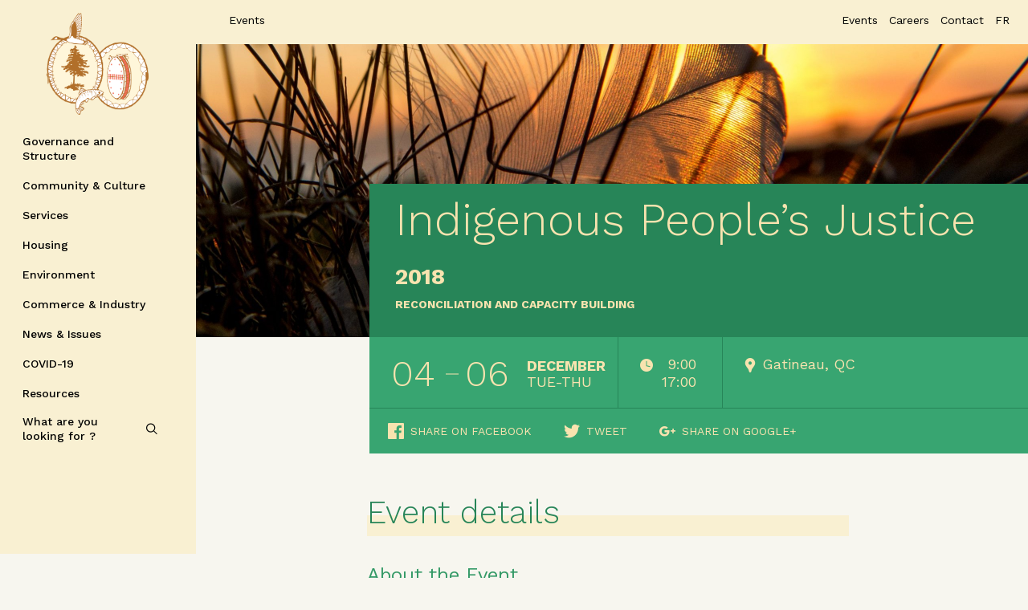

--- FILE ---
content_type: text/html; charset=UTF-8
request_url: https://www.cngov.ca/events/indigenous-peoples-justice/
body_size: 22309
content:
<!DOCTYPE HTML>
<html lang="en-US">
  <head> <script type="text/javascript">
var gform;gform||(document.addEventListener("gform_main_scripts_loaded",function(){gform.scriptsLoaded=!0}),window.addEventListener("DOMContentLoaded",function(){gform.domLoaded=!0}),gform={domLoaded:!1,scriptsLoaded:!1,initializeOnLoaded:function(o){gform.domLoaded&&gform.scriptsLoaded?o():!gform.domLoaded&&gform.scriptsLoaded?window.addEventListener("DOMContentLoaded",o):document.addEventListener("gform_main_scripts_loaded",o)},hooks:{action:{},filter:{}},addAction:function(o,n,r,t){gform.addHook("action",o,n,r,t)},addFilter:function(o,n,r,t){gform.addHook("filter",o,n,r,t)},doAction:function(o){gform.doHook("action",o,arguments)},applyFilters:function(o){return gform.doHook("filter",o,arguments)},removeAction:function(o,n){gform.removeHook("action",o,n)},removeFilter:function(o,n,r){gform.removeHook("filter",o,n,r)},addHook:function(o,n,r,t,i){null==gform.hooks[o][n]&&(gform.hooks[o][n]=[]);var e=gform.hooks[o][n];null==i&&(i=n+"_"+e.length),gform.hooks[o][n].push({tag:i,callable:r,priority:t=null==t?10:t})},doHook:function(n,o,r){var t;if(r=Array.prototype.slice.call(r,1),null!=gform.hooks[n][o]&&((o=gform.hooks[n][o]).sort(function(o,n){return o.priority-n.priority}),o.forEach(function(o){"function"!=typeof(t=o.callable)&&(t=window[t]),"action"==n?t.apply(null,r):r[0]=t.apply(null,r)})),"filter"==n)return r[0]},removeHook:function(o,n,t,i){var r;null!=gform.hooks[o][n]&&(r=(r=gform.hooks[o][n]).filter(function(o,n,r){return!!(null!=i&&i!=o.tag||null!=t&&t!=o.priority)}),gform.hooks[o][n]=r)}});
</script>

  <meta charset="utf-8">
  <meta http-equiv="x-ua-compatible" content="ie=edge">
  <meta name="viewport" content="width=device-width, initial-scale=1, shrink-to-fit=no">
  <link href="https://fonts.googleapis.com/css?family=Work+Sans:300,400,500,600,700,900" rel="stylesheet">
  <link rel="apple-touch-icon-precomposed" sizes="57x57" href="https://www.cngov.ca/wp-content/themes/crees/dist/images/favicons/apple-touch-icon-57x57.png" />
<link rel="apple-touch-icon-precomposed" sizes="114x114" href="https://www.cngov.ca/wp-content/themes/crees/dist/images/favicons/apple-touch-icon-114x114.png" />
<link rel="apple-touch-icon-precomposed" sizes="72x72" href="https://www.cngov.ca/wp-content/themes/crees/dist/images/favicons/apple-touch-icon-72x72.png" />
<link rel="apple-touch-icon-precomposed" sizes="144x144" href="https://www.cngov.ca/wp-content/themes/crees/dist/images/favicons/apple-touch-icon-144x144.png" />
<link rel="apple-touch-icon-precomposed" sizes="60x60" href="https://www.cngov.ca/wp-content/themes/crees/dist/images/favicons/apple-touch-icon-60x60.png" />
<link rel="apple-touch-icon-precomposed" sizes="120x120" href="https://www.cngov.ca/wp-content/themes/crees/dist/images/favicons/apple-touch-icon-120x120.png" />
<link rel="apple-touch-icon-precomposed" sizes="76x76" href="https://www.cngov.ca/wp-content/themes/crees/dist/images/favicons/apple-touch-icon-76x76.png" />
<link rel="apple-touch-icon-precomposed" sizes="152x152" href="https://www.cngov.ca/wp-content/themes/crees/dist/images/favicons/apple-touch-icon-152x152.png" />
<link rel="icon" type="image/png" href="https://www.cngov.ca/wp-content/themes/crees/dist/images/favicons/favicon-196x196.png" sizes="196x196" />
<link rel="icon" type="image/png" href="https://www.cngov.ca/wp-content/themes/crees/dist/images/favicons/favicon-96x96.png" sizes="96x96" />
<link rel="icon" type="image/png" href="https://www.cngov.ca/wp-content/themes/crees/dist/images/favicons/favicon-32x32.png" sizes="32x32" />
<link rel="icon" type="image/png" href="https://www.cngov.ca/wp-content/themes/crees/dist/images/favicons/favicon-16x16.png" sizes="16x16" />
<link rel="icon" type="image/png" href="https://www.cngov.ca/wp-content/themes/crees/dist/images/favicons/favicon-128.png" sizes="128x128" />
<meta name="application-name" content="Grand Council of the Crees"/>
<meta name="msapplication-TileColor" content="#FFFFFF" />
<meta name="msapplication-TileImage" content="https://www.cngov.ca/wp-content/themes/crees/dist/images/favicons/mstile-144x144.png" />
<meta name="msapplication-square70x70logo" content="https://www.cngov.ca/wp-content/themes/crees/dist/images/favicons/mstile-70x70.png" />
<meta name="msapplication-square150x150logo" content="https://www.cngov.ca/wp-content/themes/crees/dist/images/favicons/mstile-150x150.png" />
<meta name="msapplication-wide310x150logo" content="https://www.cngov.ca/wp-content/themes/crees/dist/images/favicons/mstile-310x150.png" />
<meta name="msapplication-square310x310logo" content="https://www.cngov.ca/wp-content/themes/crees/dist/images/favicons/mstile-310x310.png" />


 
  <title>Indigenous People&#8217;s Justice | The Grand Council of the Crees (Eeyou Istchee)</title>
<link rel="alternate" hreflang="en" href="https://www.cngov.ca/events/indigenous-peoples-justice/" />
<link rel="alternate" hreflang="fr" href="https://www.cngov.ca/fr/events/indigenous-peoples-justice/" />
<link rel="alternate" hreflang="x-default" href="https://www.cngov.ca/events/indigenous-peoples-justice/" />

<!-- Google Tag Manager for WordPress by gtm4wp.com -->
<script data-cfasync="false" data-pagespeed-no-defer>
	var gtm4wp_datalayer_name = "dataLayer";
	var dataLayer = dataLayer || [];
</script>
<!-- End Google Tag Manager for WordPress by gtm4wp.com -->
<!-- The SEO Framework by Sybre Waaijer -->
<meta name="description" content="The Department of Justice and Correctional Services of the Cree Nation Government is organizing its first Indigenous Peoples&rsquo; Justice &ndash; Reconciliation And&#8230;" />
<meta property="og:image" content="https://www.cngov.ca/wp-content/uploads/2017/12/creenationgovernment_stockimages2017-26.jpg" />
<meta property="og:image:width" content="2800" />
<meta property="og:image:height" content="1869" />
<meta property="og:locale" content="en_US" />
<meta property="og:type" content="article" />
<meta property="og:title" content="Indigenous People&#8217;s Justice | The Grand Council of the Crees (Eeyou Istchee)" />
<meta property="og:description" content="The Department of Justice and Correctional Services of the Cree Nation Government is organizing its first Indigenous Peoples&rsquo; Justice &ndash; Reconciliation And Capacity Building Conference." />
<meta property="og:url" content="https://www.cngov.ca/events/indigenous-peoples-justice/" />
<meta property="og:site_name" content="The Grand Council of the Crees (Eeyou Istchee)" />
<meta property="og:updated_time" content="2018-11-05T18:37+00:00" />
<meta property="article:author" content="https://www.facebook.com/brendan.forward" />
<meta property="article:published_time" content="2018-10-29T20:18+00:00" />
<meta property="article:modified_time" content="2018-11-05T18:37+00:00" />
<meta name="twitter:card" content="summary_large_image" />
<meta name="twitter:creator" content="@Brendan_Forward" />
<meta name="twitter:title" content="Indigenous People&#8217;s Justice | The Grand Council of the Crees (Eeyou Istchee)" />
<meta name="twitter:description" content="The Department of Justice and Correctional Services of the Cree Nation Government is organizing its first Indigenous Peoples&rsquo; Justice &ndash; Reconciliation And Capacity Building Conference." />
<meta name="twitter:image" content="https://www.cngov.ca/wp-content/uploads/2017/12/creenationgovernment_stockimages2017-26.jpg" />
<link rel="canonical" href="https://www.cngov.ca/events/indigenous-peoples-justice/" />
<script type="application/ld+json">{"@context":"https://schema.org","@type":"BreadcrumbList","itemListElement":[{"@type":"ListItem","position":1,"item":{"@id":"https://www.cngov.ca/","name":"The Grand Council of the Crees (Eeyou Istchee)"}},{"@type":"ListItem","position":2,"item":{"@id":"https://www.cngov.ca/event-type/special-events/","name":"Special events"}},{"@type":"ListItem","position":3,"item":{"@id":"https://www.cngov.ca/events/indigenous-peoples-justice/","name":"Indigenous People&#8217;s Justice"}}]}</script>
<!-- / The SEO Framework by Sybre Waaijer | 14.27ms meta | 65.27ms boot -->

<link rel='dns-prefetch' href='//maps.googleapis.com' />
<link rel='dns-prefetch' href='//meet.jit.si' />
<link rel='dns-prefetch' href='//cdnjs.cloudflare.com' />
<link rel='dns-prefetch' href='//fonts.googleapis.com' />
<style type="text/css">
img.wp-smiley,
img.emoji {
	display: inline !important;
	border: none !important;
	box-shadow: none !important;
	height: 1em !important;
	width: 1em !important;
	margin: 0 0.07em !important;
	vertical-align: -0.1em !important;
	background: none !important;
	padding: 0 !important;
}
</style>
	<link rel='stylesheet' id='evo_single_event-css' href='//www.cngov.ca/wp-content/plugins/eventON/assets/css/evo_event_styles.css?ver=4.3.5' type='text/css' media='all' />
<link rel='stylesheet' id='wp-block-library-css' href='https://www.cngov.ca/wp-includes/css/dist/block-library/style.min.css?ver=6.1.9' type='text/css' media='all' />
<link rel='stylesheet' id='classic-theme-styles-css' href='https://www.cngov.ca/wp-includes/css/classic-themes.min.css?ver=1' type='text/css' media='all' />
<style id='global-styles-inline-css' type='text/css'>
body{--wp--preset--color--black: #000000;--wp--preset--color--cyan-bluish-gray: #abb8c3;--wp--preset--color--white: #ffffff;--wp--preset--color--pale-pink: #f78da7;--wp--preset--color--vivid-red: #cf2e2e;--wp--preset--color--luminous-vivid-orange: #ff6900;--wp--preset--color--luminous-vivid-amber: #fcb900;--wp--preset--color--light-green-cyan: #7bdcb5;--wp--preset--color--vivid-green-cyan: #00d084;--wp--preset--color--pale-cyan-blue: #8ed1fc;--wp--preset--color--vivid-cyan-blue: #0693e3;--wp--preset--color--vivid-purple: #9b51e0;--wp--preset--gradient--vivid-cyan-blue-to-vivid-purple: linear-gradient(135deg,rgba(6,147,227,1) 0%,rgb(155,81,224) 100%);--wp--preset--gradient--light-green-cyan-to-vivid-green-cyan: linear-gradient(135deg,rgb(122,220,180) 0%,rgb(0,208,130) 100%);--wp--preset--gradient--luminous-vivid-amber-to-luminous-vivid-orange: linear-gradient(135deg,rgba(252,185,0,1) 0%,rgba(255,105,0,1) 100%);--wp--preset--gradient--luminous-vivid-orange-to-vivid-red: linear-gradient(135deg,rgba(255,105,0,1) 0%,rgb(207,46,46) 100%);--wp--preset--gradient--very-light-gray-to-cyan-bluish-gray: linear-gradient(135deg,rgb(238,238,238) 0%,rgb(169,184,195) 100%);--wp--preset--gradient--cool-to-warm-spectrum: linear-gradient(135deg,rgb(74,234,220) 0%,rgb(151,120,209) 20%,rgb(207,42,186) 40%,rgb(238,44,130) 60%,rgb(251,105,98) 80%,rgb(254,248,76) 100%);--wp--preset--gradient--blush-light-purple: linear-gradient(135deg,rgb(255,206,236) 0%,rgb(152,150,240) 100%);--wp--preset--gradient--blush-bordeaux: linear-gradient(135deg,rgb(254,205,165) 0%,rgb(254,45,45) 50%,rgb(107,0,62) 100%);--wp--preset--gradient--luminous-dusk: linear-gradient(135deg,rgb(255,203,112) 0%,rgb(199,81,192) 50%,rgb(65,88,208) 100%);--wp--preset--gradient--pale-ocean: linear-gradient(135deg,rgb(255,245,203) 0%,rgb(182,227,212) 50%,rgb(51,167,181) 100%);--wp--preset--gradient--electric-grass: linear-gradient(135deg,rgb(202,248,128) 0%,rgb(113,206,126) 100%);--wp--preset--gradient--midnight: linear-gradient(135deg,rgb(2,3,129) 0%,rgb(40,116,252) 100%);--wp--preset--duotone--dark-grayscale: url('#wp-duotone-dark-grayscale');--wp--preset--duotone--grayscale: url('#wp-duotone-grayscale');--wp--preset--duotone--purple-yellow: url('#wp-duotone-purple-yellow');--wp--preset--duotone--blue-red: url('#wp-duotone-blue-red');--wp--preset--duotone--midnight: url('#wp-duotone-midnight');--wp--preset--duotone--magenta-yellow: url('#wp-duotone-magenta-yellow');--wp--preset--duotone--purple-green: url('#wp-duotone-purple-green');--wp--preset--duotone--blue-orange: url('#wp-duotone-blue-orange');--wp--preset--font-size--small: 13px;--wp--preset--font-size--medium: 20px;--wp--preset--font-size--large: 36px;--wp--preset--font-size--x-large: 42px;--wp--preset--spacing--20: 0.44rem;--wp--preset--spacing--30: 0.67rem;--wp--preset--spacing--40: 1rem;--wp--preset--spacing--50: 1.5rem;--wp--preset--spacing--60: 2.25rem;--wp--preset--spacing--70: 3.38rem;--wp--preset--spacing--80: 5.06rem;}:where(.is-layout-flex){gap: 0.5em;}body .is-layout-flow > .alignleft{float: left;margin-inline-start: 0;margin-inline-end: 2em;}body .is-layout-flow > .alignright{float: right;margin-inline-start: 2em;margin-inline-end: 0;}body .is-layout-flow > .aligncenter{margin-left: auto !important;margin-right: auto !important;}body .is-layout-constrained > .alignleft{float: left;margin-inline-start: 0;margin-inline-end: 2em;}body .is-layout-constrained > .alignright{float: right;margin-inline-start: 2em;margin-inline-end: 0;}body .is-layout-constrained > .aligncenter{margin-left: auto !important;margin-right: auto !important;}body .is-layout-constrained > :where(:not(.alignleft):not(.alignright):not(.alignfull)){max-width: var(--wp--style--global--content-size);margin-left: auto !important;margin-right: auto !important;}body .is-layout-constrained > .alignwide{max-width: var(--wp--style--global--wide-size);}body .is-layout-flex{display: flex;}body .is-layout-flex{flex-wrap: wrap;align-items: center;}body .is-layout-flex > *{margin: 0;}:where(.wp-block-columns.is-layout-flex){gap: 2em;}.has-black-color{color: var(--wp--preset--color--black) !important;}.has-cyan-bluish-gray-color{color: var(--wp--preset--color--cyan-bluish-gray) !important;}.has-white-color{color: var(--wp--preset--color--white) !important;}.has-pale-pink-color{color: var(--wp--preset--color--pale-pink) !important;}.has-vivid-red-color{color: var(--wp--preset--color--vivid-red) !important;}.has-luminous-vivid-orange-color{color: var(--wp--preset--color--luminous-vivid-orange) !important;}.has-luminous-vivid-amber-color{color: var(--wp--preset--color--luminous-vivid-amber) !important;}.has-light-green-cyan-color{color: var(--wp--preset--color--light-green-cyan) !important;}.has-vivid-green-cyan-color{color: var(--wp--preset--color--vivid-green-cyan) !important;}.has-pale-cyan-blue-color{color: var(--wp--preset--color--pale-cyan-blue) !important;}.has-vivid-cyan-blue-color{color: var(--wp--preset--color--vivid-cyan-blue) !important;}.has-vivid-purple-color{color: var(--wp--preset--color--vivid-purple) !important;}.has-black-background-color{background-color: var(--wp--preset--color--black) !important;}.has-cyan-bluish-gray-background-color{background-color: var(--wp--preset--color--cyan-bluish-gray) !important;}.has-white-background-color{background-color: var(--wp--preset--color--white) !important;}.has-pale-pink-background-color{background-color: var(--wp--preset--color--pale-pink) !important;}.has-vivid-red-background-color{background-color: var(--wp--preset--color--vivid-red) !important;}.has-luminous-vivid-orange-background-color{background-color: var(--wp--preset--color--luminous-vivid-orange) !important;}.has-luminous-vivid-amber-background-color{background-color: var(--wp--preset--color--luminous-vivid-amber) !important;}.has-light-green-cyan-background-color{background-color: var(--wp--preset--color--light-green-cyan) !important;}.has-vivid-green-cyan-background-color{background-color: var(--wp--preset--color--vivid-green-cyan) !important;}.has-pale-cyan-blue-background-color{background-color: var(--wp--preset--color--pale-cyan-blue) !important;}.has-vivid-cyan-blue-background-color{background-color: var(--wp--preset--color--vivid-cyan-blue) !important;}.has-vivid-purple-background-color{background-color: var(--wp--preset--color--vivid-purple) !important;}.has-black-border-color{border-color: var(--wp--preset--color--black) !important;}.has-cyan-bluish-gray-border-color{border-color: var(--wp--preset--color--cyan-bluish-gray) !important;}.has-white-border-color{border-color: var(--wp--preset--color--white) !important;}.has-pale-pink-border-color{border-color: var(--wp--preset--color--pale-pink) !important;}.has-vivid-red-border-color{border-color: var(--wp--preset--color--vivid-red) !important;}.has-luminous-vivid-orange-border-color{border-color: var(--wp--preset--color--luminous-vivid-orange) !important;}.has-luminous-vivid-amber-border-color{border-color: var(--wp--preset--color--luminous-vivid-amber) !important;}.has-light-green-cyan-border-color{border-color: var(--wp--preset--color--light-green-cyan) !important;}.has-vivid-green-cyan-border-color{border-color: var(--wp--preset--color--vivid-green-cyan) !important;}.has-pale-cyan-blue-border-color{border-color: var(--wp--preset--color--pale-cyan-blue) !important;}.has-vivid-cyan-blue-border-color{border-color: var(--wp--preset--color--vivid-cyan-blue) !important;}.has-vivid-purple-border-color{border-color: var(--wp--preset--color--vivid-purple) !important;}.has-vivid-cyan-blue-to-vivid-purple-gradient-background{background: var(--wp--preset--gradient--vivid-cyan-blue-to-vivid-purple) !important;}.has-light-green-cyan-to-vivid-green-cyan-gradient-background{background: var(--wp--preset--gradient--light-green-cyan-to-vivid-green-cyan) !important;}.has-luminous-vivid-amber-to-luminous-vivid-orange-gradient-background{background: var(--wp--preset--gradient--luminous-vivid-amber-to-luminous-vivid-orange) !important;}.has-luminous-vivid-orange-to-vivid-red-gradient-background{background: var(--wp--preset--gradient--luminous-vivid-orange-to-vivid-red) !important;}.has-very-light-gray-to-cyan-bluish-gray-gradient-background{background: var(--wp--preset--gradient--very-light-gray-to-cyan-bluish-gray) !important;}.has-cool-to-warm-spectrum-gradient-background{background: var(--wp--preset--gradient--cool-to-warm-spectrum) !important;}.has-blush-light-purple-gradient-background{background: var(--wp--preset--gradient--blush-light-purple) !important;}.has-blush-bordeaux-gradient-background{background: var(--wp--preset--gradient--blush-bordeaux) !important;}.has-luminous-dusk-gradient-background{background: var(--wp--preset--gradient--luminous-dusk) !important;}.has-pale-ocean-gradient-background{background: var(--wp--preset--gradient--pale-ocean) !important;}.has-electric-grass-gradient-background{background: var(--wp--preset--gradient--electric-grass) !important;}.has-midnight-gradient-background{background: var(--wp--preset--gradient--midnight) !important;}.has-small-font-size{font-size: var(--wp--preset--font-size--small) !important;}.has-medium-font-size{font-size: var(--wp--preset--font-size--medium) !important;}.has-large-font-size{font-size: var(--wp--preset--font-size--large) !important;}.has-x-large-font-size{font-size: var(--wp--preset--font-size--x-large) !important;}
.wp-block-navigation a:where(:not(.wp-element-button)){color: inherit;}
:where(.wp-block-columns.is-layout-flex){gap: 2em;}
.wp-block-pullquote{font-size: 1.5em;line-height: 1.6;}
</style>
<link rel='stylesheet' id='wpml-blocks-css' href='https://www.cngov.ca/wp-content/plugins/sitepress-multilingual-cms/dist/css/blocks/styles.css?ver=4.6.13' type='text/css' media='all' />
<link rel='stylesheet' id='wpml-menu-item-0-css' href='https://www.cngov.ca/wp-content/plugins/sitepress-multilingual-cms/templates/language-switchers/menu-item/style.min.css?ver=1' type='text/css' media='all' />
<link rel='stylesheet' id='evcal_google_fonts-css' href='https://fonts.googleapis.com/css?family=Noto+Sans%3A400%2C400italic%2C700%7CMontserrat%3A700%2C800%2C900&#038;subset=latin%2Clatin-ext&#038;ver=4.3.5' type='text/css' media='all' />
<link rel='stylesheet' id='evcal_cal_default-css' href='//www.cngov.ca/wp-content/plugins/eventON/assets/css/eventon_styles.css?ver=4.3.5' type='text/css' media='all' />
<link rel='stylesheet' id='evo_font_icons-css' href='//www.cngov.ca/wp-content/plugins/eventON/assets/fonts/all.css?ver=4.3.5' type='text/css' media='all' />
<link rel='stylesheet' id='eventon_dynamic_styles-css' href='//www.cngov.ca/wp-content/plugins/eventON/assets/css/eventon_dynamic_styles.css?ver=4.3.5' type='text/css' media='all' />
<link rel='stylesheet' id='sage/main.css-css' href='https://www.cngov.ca/wp-content/themes/crees/dist/styles/main.css?ver=6.1.9' type='text/css' media='all' />
<script type='text/javascript' id='wpml-cookie-js-extra'>
/* <![CDATA[ */
var wpml_cookies = {"wp-wpml_current_language":{"value":"en","expires":1,"path":"\/"}};
var wpml_cookies = {"wp-wpml_current_language":{"value":"en","expires":1,"path":"\/"}};
/* ]]> */
</script>
<script type='text/javascript' src='https://www.cngov.ca/wp-content/plugins/sitepress-multilingual-cms/res/js/cookies/language-cookie.js?ver=4.6.13' id='wpml-cookie-js'></script>
<script type='text/javascript' src='https://www.cngov.ca/wp-includes/js/jquery/jquery.min.js?ver=3.6.1' id='jquery-core-js'></script>
<script type='text/javascript' src='https://www.cngov.ca/wp-includes/js/jquery/jquery-migrate.min.js?ver=3.3.2' id='jquery-migrate-js'></script>
<script type='text/javascript' src='https://www.cngov.ca/wp-content/plugins/wp-retina-2x/app/picturefill.min.js?ver=1739379829' id='wr2x-picturefill-js-js'></script>
<script type='text/javascript' id='evo-inlinescripts-header-js-after'>
jQuery(document).ready(function($){});
jQuery(document).ready(function($){});
jQuery(document).ready(function($){});
jQuery(document).ready(function($){});
jQuery(document).ready(function($){});
jQuery(document).ready(function($){});
</script>
<link rel="https://api.w.org/" href="https://www.cngov.ca/wp-json/" /><link rel="alternate" type="application/json" href="https://www.cngov.ca/wp-json/wp/v2/ajde_events/4504" /><link rel="EditURI" type="application/rsd+xml" title="RSD" href="https://www.cngov.ca/xmlrpc.php?rsd" />
<link rel="wlwmanifest" type="application/wlwmanifest+xml" href="https://www.cngov.ca/wp-includes/wlwmanifest.xml" />
<link rel="alternate" type="application/json+oembed" href="https://www.cngov.ca/wp-json/oembed/1.0/embed?url=https%3A%2F%2Fwww.cngov.ca%2Fevents%2Findigenous-peoples-justice%2F" />
<link rel="alternate" type="text/xml+oembed" href="https://www.cngov.ca/wp-json/oembed/1.0/embed?url=https%3A%2F%2Fwww.cngov.ca%2Fevents%2Findigenous-peoples-justice%2F&#038;format=xml" />
<meta name="generator" content="WPML ver:4.6.13 stt:1,4;" />
<script type="application/javascript">
    console.log(
        '%c \u2665 %c Proudly made by %cOKAM \u2206 ',
        'background: #000; color: #ED462F;font-weight:bold;',
        'background: #000; color:#fff;font-weight:normal;',
        'background: #000; color:#fff;font-weight:bold;'
    );
</script>

<!-- Google Tag Manager for WordPress by gtm4wp.com -->
<!-- GTM Container placement set to manual -->
<script data-cfasync="false" data-pagespeed-no-defer type="text/javascript">
	var dataLayer_content = {"pagePostType":"ajde_events","pagePostType2":"single-ajde_events","pageAttributes":["capacity-building","gatineau",2018,"justice-and-correctional-services","reconciliation"],"pagePostAuthor":"Brendan Forward"};
	dataLayer.push( dataLayer_content );
</script>
<script data-cfasync="false">
(function(w,d,s,l,i){w[l]=w[l]||[];w[l].push({'gtm.start':
new Date().getTime(),event:'gtm.js'});var f=d.getElementsByTagName(s)[0],
j=d.createElement(s),dl=l!='dataLayer'?'&l='+l:'';j.async=true;j.src=
'//www.googletagmanager.com/gtm.js?id='+i+dl;f.parentNode.insertBefore(j,f);
})(window,document,'script','dataLayer','GTM-5249Z7P');
</script>
<!-- End Google Tag Manager for WordPress by gtm4wp.com --><!-- EventON Version -->
<meta name="generator" content="EventON 4.3.5" />

				<meta name="robots" content="all"/>
				<meta property="description" content="About the Event 
The Department of Justice and Correctional Services of the Cree Nation Government is organizing its first Indigenous" />
				<meta property="og:type" content="event" /> 
				<meta property="og:title" content="Indigenous People's Justice" />
				<meta property="og:url" content="https://www.cngov.ca/events/indigenous-peoples-justice/" />
				<meta property="og:description" content="About the Event 
The Department of Justice and Correctional Services of the Cree Nation Government is organizing its first Indigenous" />
									<meta property="og:image" content="https://www.cngov.ca/wp-content/uploads/2017/12/creenationgovernment_stockimages2017-26.jpg" /> 
					<meta property="og:image:width" content="2800" /> 
					<meta property="og:image:height" content="1869" /> 
												<meta name="twitter:card" content="summary_large_image">
				<meta name="twitter:title" content="Indigenous People's Justice">
				<meta name="twitter:description" content="About the Event 
The Department of Justice and Correctional Services of the Cree Nation Government is organizing its first Indigenous">
									<meta name="twitter:image" content="https://www.cngov.ca/wp-content/uploads/2017/12/creenationgovernment_stockimages2017-26.jpg">
								<style type="text/css">.recentcomments a{display:inline !important;padding:0 !important;margin:0 !important;}</style>		<style type="text/css" id="wp-custom-css">
			/* Patch iOS pour le menu off-canvas du header */
@supports (-webkit-touch-callout: none) {
  /* Sur iOS, on cache le panneau par défaut */
  #offCanvasRight.off-canvas {
    display: none !important;
  }

  /* Quand Foundation ajoute .is-open, on l'affiche en plein écran */
  #offCanvasRight.off-canvas.is-open {
    display: block !important;
    position: fixed !important;
    top: 0 !important;
    right: 0 !important;
    left: 0 !important;
    width: 100% !important;

    height: 100vh !important;
    max-height: 100vh !important;
    overflow-y: auto !important;
    -webkit-overflow-scrolling: touch;

    background: #e7dfb9 !important; /* couleur du panneau */
    transform: none !important;
    opacity: 1 !important;
    visibility: visible !important;
    z-index: 9999 !important;
  }
}		</style>
		<noscript><style id="rocket-lazyload-nojs-css">.rll-youtube-player, [data-lazy-src]{display:none !important;}</style></noscript>
</head>
  <body class="ajde_events-template-default single single-ajde_events postid-4504 indigenous-peoples-justice app-data index-data singular-data single-data single-ajde_events-data single-ajde_events-indigenous-peoples-justice-data">
    
<!-- GTM Container placement set to manual -->
<!-- Google Tag Manager (noscript) -->
				<noscript><iframe src="https://www.googletagmanager.com/ns.html?id=GTM-5249Z7P" height="0" width="0" style="display:none;visibility:hidden" aria-hidden="true"></iframe></noscript>
<!-- End Google Tag Manager (noscript) -->
    <div id="wrapper" class="off-canvas-wrapper position-relative fadeIn_content">
    <a class="accessibility" href="#main">Skip to Content</a>
            <header id="header" role="banner">
    <div class="title-bar">

    <!-- page logo -->
      <div class="logo">
        <a class="navbar-brand" href="https://www.cngov.ca">
          <img src="data:image/svg+xml,%3Csvg%20xmlns='http://www.w3.org/2000/svg'%20viewBox='0%200%200%200'%3E%3C/svg%3E" alt="Grand Council of the Crees Logo" data-lazy-src="https://www.cngov.ca/wp-content/uploads/2021/08/logogcccngemblem_cmyk_tl.png"><noscript><img src="https://www.cngov.ca/wp-content/uploads/2021/08/logogcccngemblem_cmyk_tl.png" alt="Grand Council of the Crees Logo"></noscript>
        </a>
        <ul class="logo-signature position-absolute grid-x no-bullet margin-bottom-0">
          <li class="hide-for-large">
            <img src="data:image/svg+xml,%3Csvg%20xmlns='http://www.w3.org/2000/svg'%20viewBox='0%200%200%200'%3E%3C/svg%3E" alt="Grand Council of the Crees Signature" data-lazy-src="https://www.cngov.ca/wp-content/uploads/2018/03/tagline-vertical.png"><noscript><img src=" https://www.cngov.ca/wp-content/uploads/2018/03/tagline-vertical.png " alt="Grand Council of the Crees Signature"></noscript>
          </li>
          <li class="show-for-large">
            <img src="data:image/svg+xml,%3Csvg%20xmlns='http://www.w3.org/2000/svg'%20viewBox='0%200%200%200'%3E%3C/svg%3E" alt="Grand Council of the Crees Signature" data-lazy-src="https://www.cngov.ca/wp-content/uploads/2018/03/tagline-horizontal.png"><noscript><img src=" https://www.cngov.ca/wp-content/uploads/2018/03/tagline-horizontal.png " alt="Grand Council of the Crees Signature"></noscript>
          </li>
        </ul>
      </div>
      <button class="menu-icon hide-for-large" type="button" data-open="offCanvasRight"><span></span></button>
    </div>

    <div class="off-canvas position-right" id="offCanvasRight" data-off-canvas data-transition="push">
      <!-- Close button -->
      <button class="close-button hide-for-large" aria-label="Close menu" type="button" data-close>
        <i class="icon-close"></i>
      </button>
      <div class="logo-submenu hide-for-large">
        <a href="https://www.cngov.ca">
          <img src="data:image/svg+xml,%3Csvg%20xmlns='http://www.w3.org/2000/svg'%20viewBox='0%200%200%200'%3E%3C/svg%3E" alt="Grand Council of the Crees Logo" data-lazy-src="https://www.cngov.ca/wp-content/uploads/2021/08/logogcccngemblem_cmyk_tl.png"><noscript><img src="https://www.cngov.ca/wp-content/uploads/2021/08/logogcccngemblem_cmyk_tl.png" alt="Grand Council of the Crees Logo"></noscript>
        </a>
      </div>
      <!-- main navigation of the page -->
      <nav id="nav" class="main-menu-container" role="navigation" data-menu-level="0">
        <div class="menu-main-menu-en-container"><ul id="menu-main-menu-en-2" class="nav-list vertical menu drilldown" data-drilldown><li class="treeitem menu-item menu-item-type-post_type menu-item-object-page menu-item-has-children menu-item-1446 menu-name-governance-and-structure"><a href="https://www.cngov.ca/governance-structure/">Governance and Structure</a>
<ul class="menu vertical nested" >
	<li class="menu-parent main-parent menu-item menu-item-type-post_type menu-item-object-page menu-item-1454 menu-name-governance-and-structure"><a href="https://www.cngov.ca/governance-structure/">Governance and Structure</a></li>
	<li class="menu-parent menu-item menu-item-type-post_type menu-item-object-page menu-item-1456 menu-name-board-council"><a href="https://www.cngov.ca/governance-structure/board-council/">Board / Council</a></li>
	<li class="treeitem menu-item menu-item-type-post_type menu-item-object-page menu-item-1466 menu-name-the-grand-chief-chairperson"><a href="https://www.cngov.ca/governance-structure/board-council/the-grand-chief-chairperson/">The Grand Chief / Chairperson</a></li>
	<li class="menu-parent menu-item menu-item-type-post_type menu-item-object-page menu-item-1453 menu-name-grand-council-of-the-crees-eeyou-istchee-and-cree-nation-government"><a href="https://www.cngov.ca/governance-structure/grand-council-of-the-crees/">Grand Council of the Crees (Eeyou Istchee) and Cree Nation Government</a></li>
	<li class="treeitem menu-item menu-item-type-post_type menu-item-object-page menu-item-1470 menu-name-executive-director-and-deputy-executive-director"><a href="https://www.cngov.ca/governance-structure/grand-council-of-the-crees/executive-director-and-deputy-executive-director/">Executive Director and </br>Deputy Executive Director</a></li>
	<li class="last-menu-element menu-item menu-item-type-post_type menu-item-object-page menu-item-1467 menu-name-the-deputy-grand-chief-vice-chairperson"><a href="https://www.cngov.ca/governance-structure/board-council/the-deputy-grand-chief-vice-chairperson/">The Deputy Grand Chief / Vice Chairperson</a></li>
	<li class="last-menu-element menu-item menu-item-type-post_type menu-item-object-page menu-item-1469 menu-name-external-relations"><a href="https://www.cngov.ca/governance-structure/grand-council-of-the-crees/external-relations/">External relations</a></li>
	<li class="last-menu-element menu-item menu-item-type-post_type menu-item-object-page menu-item-1468 menu-name-election-of-leadership-and-representation"><a href="https://www.cngov.ca/governance-structure/board-council/elections/">Election of leadership and representation</a></li>
	<li class="menu-parent menu-item menu-item-type-post_type menu-item-object-page menu-item-2107 menu-name-communication-services"><a href="https://www.cngov.ca/governance-structure/government-services/">Communication Services</a></li>
	<li class="menu-parent last-menu-element menu-item menu-item-type-post_type menu-item-object-page menu-item-1457 menu-name-legislation"><a href="https://www.cngov.ca/governance-structure/legislation/">Legislation</a></li>
	<li class="menu-parent column-wrap menu-item menu-item-type-post_type menu-item-object-page menu-item-1455 menu-name-departments"><a href="https://www.cngov.ca/governance-structure/departments/">Departments</a></li>
	<li class="treeitem menu-item menu-item-type-post_type menu-item-object-department menu-item-1458 menu-name-human-resources"><a href="https://www.cngov.ca/governance-structure/departments/human-resources/">Human Resources</a></li>
	<li class="treeitem menu-item menu-item-type-post_type menu-item-object-department menu-item-1459 menu-name-finance-and-treasury"><a href="https://www.cngov.ca/governance-structure/departments/finance-and-treasury/">Finance and Treasury</a></li>
	<li class="treeitem menu-item menu-item-type-post_type menu-item-object-department menu-item-1460 menu-name-eeyou-eenou-police-force"><a href="https://www.cngov.ca/governance-structure/departments/eeyou-eenou-police-force/">Eeyou Eenou Police Force</a></li>
	<li class="treeitem menu-item menu-item-type-post_type menu-item-object-department menu-item-1461 menu-name-environment-and-remedial-works"><a href="https://www.cngov.ca/governance-structure/departments/environment-and-remedial-works/">Environment and Remedial Works</a></li>
	<li class="treeitem menu-item menu-item-type-post_type menu-item-object-department menu-item-1462 menu-name-commerce-and-industry"><a href="https://www.cngov.ca/governance-structure/departments/commerce-and-industry/">Commerce and Industry</a></li>
	<li class="treeitem menu-item menu-item-type-post_type menu-item-object-department menu-item-1463 menu-name-apatisiiwin-skills-development"><a href="https://www.cngov.ca/governance-structure/departments/apatisiiwin-skills-development/">Apatisiiwin Skills Development</a></li>
	<li class="treeitem menu-item menu-item-type-post_type menu-item-object-department menu-item-1464 menu-name-capital-works-and-services"><a href="https://www.cngov.ca/governance-structure/departments/capital-works-and-services/">Capital Works and Services</a></li>
	<li class="treeitem menu-item menu-item-type-post_type menu-item-object-department menu-item-1465 menu-name-miyuuhpichinaausuwin-apatisiiwin"><a href="https://www.cngov.ca/governance-structure/departments/miyuuhpichinaausuwin-apatisiiwin/">Miyuuhpichinaausuwin Apatisiiwin</a></li>
	<li class="treeitem menu-item menu-item-type-post_type menu-item-object-department menu-item-1510 menu-name-justice-and-correctional-services"><a href="https://www.cngov.ca/governance-structure/departments/justice-and-correctional-services/">Justice and Correctional Services</a></li>
	<li class="treeitem menu-item menu-item-type-post_type menu-item-object-department menu-item-1511 menu-name-social-and-cultural-development"><a href="https://www.cngov.ca/governance-structure/departments/social-and-cultural-development/">Social and Cultural Development</a></li>
</ul>
</li>
<li class="treeitem menu-item menu-item-type-post_type menu-item-object-page menu-item-has-children menu-item-1447 menu-name-community-culture"><a href="https://www.cngov.ca/community-culture/">Community &#038; Culture</a>
<ul class="menu vertical nested" >
	<li class="menu-parent main-parent menu-item menu-item-type-post_type menu-item-object-page menu-item-1509 menu-name-community-culture"><a href="https://www.cngov.ca/community-culture/">Community &#038; Culture</a></li>
	<li class="menu-parent menu-item menu-item-type-post_type menu-item-object-page menu-item-1471 menu-name-timeline"><a href="https://www.cngov.ca/community-culture/timeline/">Timeline</a></li>
	<li class="menu-parent menu-item menu-item-type-post_type menu-item-object-page menu-item-1472 menu-name-language"><a href="https://www.cngov.ca/community-culture/language/">Language</a></li>
	<li class="menu-parent menu-item menu-item-type-post_type menu-item-object-page menu-item-1474 menu-name-the-eeyou-of-eeyou-istchee"><a href="https://www.cngov.ca/community-culture/communities/">The Eeyou of Eeyou Istchee</a></li>
	<li class="menu-parent menu-item menu-item-type-post_type menu-item-object-page menu-item-1473 menu-name-community-engagement"><a href="https://www.cngov.ca/community-culture/community-engagement/">Community Engagement</a></li>
	<li class="treeitem menu-item menu-item-type-post_type menu-item-object-page menu-item-2111 menu-name-stories-from-eeyou-istchee"><a href="https://www.cngov.ca/community-culture/community-engagement/stories-from-eeyou-istchee/">Stories from Eeyou Istchee</a></li>
	<li class="last-menu-element menu-item menu-item-type-post_type menu-item-object-page menu-item-2110 menu-name-website-feedback"><a href="https://www.cngov.ca/community-culture/community-engagement/website-feedback/">Website Feedback</a></li>
</ul>
</li>
<li class="treeitem menu-item menu-item-type-post_type menu-item-object-page menu-item-has-children menu-item-1448 menu-name-services"><a href="https://www.cngov.ca/services/">Services</a>
<ul class="menu vertical nested" >
	<li class="menu-parent main-parent menu-item menu-item-type-post_type menu-item-object-page menu-item-1480 menu-name-services"><a href="https://www.cngov.ca/services/">Services</a></li>
	<li class="treeitem menu-item menu-item-type-custom menu-item-object-custom menu-item-14487 menu-name-careers"><a href="https://can63.dayforcehcm.com/CandidatePortal/en-US/creenation">Careers</a></li>
	<li class="menu-parent menu-item menu-item-type-post_type menu-item-object-page menu-item-2112 menu-name-cree-public-tenders-opportunities"><a href="https://www.cngov.ca/services/cree-public-tenders-opportunities/">Cree Public Tenders Opportunities</a></li>
	<li class="treeitem menu-item menu-item-type-post_type menu-item-object-page menu-item-2106 menu-name-calls-for-tender"><a href="https://www.cngov.ca/services/cree-public-tenders-opportunities/calls-for-tender/">Calls for Tender</a></li>
	<li class="last-menu-element menu-item menu-item-type-post_type menu-item-object-page menu-item-2113 menu-name-receive-calls-for-tender"><a href="https://www.cngov.ca/services/cree-public-tenders-opportunities/register-to-receive-call-for-tenders/">Receive Calls for Tender</a></li>
	<li class="menu-parent menu-item menu-item-type-post_type menu-item-object-page menu-item-1477 menu-name-justice-correctional-services"><a href="https://www.cngov.ca/services/justice-correctional/">Justice &#038; Correctional Services</a></li>
	<li class="menu-parent menu-item menu-item-type-post_type menu-item-object-page menu-item-1478 menu-name-child-and-family-services"><a href="https://www.cngov.ca/services/child-family/">Child and Family Services</a></li>
	<li class="menu-parent menu-item menu-item-type-post_type menu-item-object-page menu-item-1479 menu-name-emergency-services"><a href="https://www.cngov.ca/services/emergency-services/">Emergency services</a></li>
	<li class="treeitem menu-item menu-item-type-post_type menu-item-object-page menu-item-2114 menu-name-police"><a href="https://www.cngov.ca/services/emergency-services/police/">Police</a></li>
	<li class="last-menu-element menu-item menu-item-type-post_type menu-item-object-page menu-item-2115 menu-name-fire-protection"><a href="https://www.cngov.ca/services/emergency-services/fire-protection/">Fire Protection</a></li>
</ul>
</li>
<li class="treeitem menu-item menu-item-type-post_type menu-item-object-page menu-item-10246 menu-name-housing"><a href="https://www.cngov.ca/community-private-housing/">Housing</a></li>
<li class="treeitem menu-item menu-item-type-post_type menu-item-object-page menu-item-has-children menu-item-1449 menu-name-environment"><a href="https://www.cngov.ca/environment/">Environment</a>
<ul class="menu vertical nested" >
	<li class="menu-parent main-parent menu-item menu-item-type-post_type menu-item-object-page menu-item-1481 menu-name-environment"><a href="https://www.cngov.ca/environment/">Environment</a></li>
	<li class="menu-parent menu-item menu-item-type-post_type menu-item-object-page menu-item-1482 menu-name-protected-areas"><a href="https://www.cngov.ca/environment/protected-areas/">Protected Areas</a></li>
	<li class="menu-parent menu-item menu-item-type-post_type menu-item-object-page menu-item-1483 menu-name-mining"><a href="https://www.cngov.ca/environment/mining/">Mining</a></li>
	<li class="menu-parent menu-item menu-item-type-post_type menu-item-object-page menu-item-1484 menu-name-forestry"><a href="https://www.cngov.ca/environment/forestry/">Forestry</a></li>
	<li class="menu-parent menu-item menu-item-type-post_type menu-item-object-page menu-item-1485 menu-name-land-use-and-planning"><a href="https://www.cngov.ca/environment/land-use-planning/">Land Use and Planning</a></li>
	<li class="menu-parent menu-item menu-item-type-post_type menu-item-object-page menu-item-1486 menu-name-wildlife-management-conservation"><a href="https://www.cngov.ca/environment/wildlife-management-and-conservation/">Wildlife Management &#038; Conservation</a></li>
	<li class="treeitem menu-item menu-item-type-post_type menu-item-object-page menu-item-15520 menu-name-moose-guidelines"><a href="https://www.cngov.ca/environment/wildlife-management-and-conservation/moose-guidelines/">Moose Guidelines</a></li>
	<li class="menu-parent menu-item menu-item-type-post_type menu-item-object-page menu-item-1487 menu-name-environmental-and-social-impact-assessment-esia"><a href="https://www.cngov.ca/environment/environmental-social-impact-assessment/">Environmental and Social Impact Assessment (ESIA)</a></li>
</ul>
</li>
<li class="treeitem menu-item menu-item-type-post_type menu-item-object-page menu-item-has-children menu-item-1451 menu-name-commerce-industry"><a href="https://www.cngov.ca/commerce-industry/">Commerce &#038; Industry</a>
<ul class="menu vertical nested" >
	<li class="menu-parent main-parent menu-item menu-item-type-post_type menu-item-object-page menu-item-1488 menu-name-commerce-industry"><a href="https://www.cngov.ca/commerce-industry/">Commerce &#038; Industry</a></li>
	<li class="treeitem menu-item menu-item-type-post_type menu-item-object-page menu-item-12753 menu-name-cree-real-estate-entrepreneurship-development-creed-program"><a href="https://www.cngov.ca/commerce-industry/creed-program/">Cree Real Estate Entrepreneurship Development (CREED) Program</a></li>
	<li class="menu-parent menu-item menu-item-type-post_type menu-item-object-page menu-item-1491 menu-name-socio-economic-data"><a href="https://www.cngov.ca/commerce-industry/socio-economic-data/">Socio Economic Data</a></li>
	<li class="menu-parent menu-item menu-item-type-post_type menu-item-object-page menu-item-1493 menu-name-community-stories"><a href="https://www.cngov.ca/commerce-industry/community-stories/">Community Stories</a></li>
	<li class="menu-parent menu-item menu-item-type-post_type menu-item-object-page menu-item-1494 menu-name-trade-commerce-agreements"><a href="https://www.cngov.ca/commerce-industry/trade-and-commerce-agreements/">Trade &#038; Commerce Agreements</a></li>
</ul>
</li>
<li class="treeitem menu-item menu-item-type-post_type menu-item-object-page menu-item-1450 menu-name-news-issues"><a href="https://www.cngov.ca/news-issues/">News &#038; Issues</a></li>
<li class="treeitem menu-item menu-item-type-custom menu-item-object-custom menu-item-has-children menu-item-7825 menu-name-covid-19"><a href="https://www.cngov.ca/resources/covid/">COVID-19</a>
<ul class="menu vertical nested" >
	<li class="treeitem menu-item menu-item-type-custom menu-item-object-custom menu-item-9155 menu-name-covid-19-information-page"><a href="https://www.cngov.ca/covid-19/"><strong>COVID-19 Information Page</strong></a></li>
	<li class="treeitem menu-item menu-item-type-custom menu-item-object-custom menu-item-7831 menu-name-covid-19-publications"><a href="https://www.cngov.ca/resources/covid/"><strong>COVID-19 Publications</strong></a></li>
	<li class="treeitem menu-item menu-item-type-custom menu-item-object-custom menu-item-7835 menu-name-public-updates"><a href="https://www.cngov.ca/resources/covid-public-updates/"><strong>Public Updates</strong></a></li>
	<li class="treeitem menu-item menu-item-type-custom menu-item-object-custom menu-item-7861 menu-name-covid-19-online-resources"><a href="https://www.cngov.ca/resources/covid-online-resources/"><strong>COVID-19 Online Resources</strong></a></li>
	<li class="treeitem menu-item menu-item-type-custom menu-item-object-custom menu-item-7943 menu-name-cree-board-of-health-updates"><a href="https://www.cngov.ca/resources/cree-health-updates/"><strong>Cree Board of Health Updates </strong></a></li>
	<li class="treeitem menu-item menu-item-type-custom menu-item-object-custom menu-item-8512 menu-name-covid-19-directives"><a href="https://www.cngov.ca/resources/covid-directives/"><strong>COVID-19 Directives</strong></a></li>
</ul>
</li>
<li class="treeitem menu-item menu-item-type-post_type menu-item-object-page menu-item-has-children menu-item-1452 menu-name-resources"><a href="https://www.cngov.ca/resources/">Resources</a>
<ul class="menu vertical nested" >
	<li class="menu-parent main-parent menu-item menu-item-type-post_type menu-item-object-page menu-item-1508 menu-name-resources"><a href="https://www.cngov.ca/resources/">Resources</a></li>
	<li class="menu-parent menu-item menu-item-type-taxonomy menu-item-object-resource-category menu-item-1507 menu-name-agreements"><a href="https://www.cngov.ca/resources/agreements/">Agreements</a></li>
	<li class="menu-parent menu-item menu-item-type-taxonomy menu-item-object-resource-category menu-item-1499 menu-name-annual-reports"><a href="https://www.cngov.ca/resources/annual-reports/">Annual Reports</a></li>
	<li class="menu-parent menu-item menu-item-type-taxonomy menu-item-object-resource-category menu-item-1500 menu-name-publications"><a href="https://www.cngov.ca/resources/brochures/">Publications</a></li>
	<li class="menu-parent menu-item menu-item-type-taxonomy menu-item-object-resource-category menu-item-1501 menu-name-eeyou-eenou-magazine"><a href="https://www.cngov.ca/resources/eeyou-eenou-magazine/">Eeyou Eenou Magazine</a></li>
	<li class="treeitem menu-item menu-item-type-custom menu-item-object-custom menu-item-15017 menu-name-newsletters"><a href="https://www.cngov.ca/resources/newsletters/">Newsletters</a></li>
	<li class="menu-parent menu-item menu-item-type-taxonomy menu-item-object-resource-category menu-item-1502 menu-name-press-release-archives"><a href="https://www.cngov.ca/resources/press-releases/">Press Release Archives</a></li>
	<li class="menu-parent menu-item menu-item-type-taxonomy menu-item-object-resource-category menu-item-1503 menu-name-statements"><a href="https://www.cngov.ca/resources/statements/">Statements</a></li>
	<li class="menu-parent menu-item menu-item-type-taxonomy menu-item-object-resource-category menu-item-1504 menu-name-the-eeyouch-of-eeyou-istchee"><a href="https://www.cngov.ca/resources/the-eeyouch-of-eeyou-istchee/">The Eeyouch of Eeyou Istchee</a></li>
	<li class="menu-parent menu-item menu-item-type-taxonomy menu-item-object-resource-category menu-item-1505 menu-name-current-issues-archives"><a href="https://www.cngov.ca/resources/current-issues-archives/">Current Issues Archives</a></li>
	<li class="treeitem menu-item menu-item-type-post_type menu-item-object-page menu-item-6374 menu-name-related-links"><a href="https://www.cngov.ca/related-links/">Related Links</a></li>
</ul>
</li>
</ul></div>
        <div class="menu-top-bar-container"><ul id="menu-top-bar-4" class="mobile-menu nav-list vertical menu drilldown" data-drilldown><li class="treeitem menu-item menu-item-type-post_type menu-item-object-page menu-item-964 menu-name-events"><a href="https://www.cngov.ca/gcc-events/">Events</a></li>
<li class="treeitem menu-item menu-item-type-custom menu-item-object-custom menu-item-14491 menu-name-careers"><a href="https://can63.dayforcehcm.com/CandidatePortal/en-US/creenation">Careers</a></li>
<li class="treeitem menu-item menu-item-type-post_type menu-item-object-page menu-item-649 menu-name-contact"><a href="https://www.cngov.ca/contact/">Contact</a></li>
<li class="treeitem menu-item wpml-ls-slot-29 wpml-ls-item wpml-ls-item-fr wpml-ls-menu-item wpml-ls-first-item wpml-ls-last-item menu-item-type-wpml_ls_menu_item menu-item-object-wpml_ls_menu_item menu-item-wpml-ls-29-fr menu-name-fr"><a title="FR" href="https://www.cngov.ca/fr/events/indigenous-peoples-justice/"><span class="wpml-ls-display">FR</span></a></li>
</ul></div>
        <ul id="menu-main-menu-search" class="nav-list vertical menu drilldown search-menu-drilldown" data-drilldown="" role="tree" aria-multiselectable="false" data-mutate="1qdv4e-drilldown" data-e="0s3zma-e" data-events="mutate">
          <li id="menu-item-1373" class="treeitem menu-item /menu-item-type-custom menu-item-object-custom menu-item-has-children menu-item-1373 menu-name-what-are-you-looking-for is-drilldown-submenu-parent" role="treeitem" aria-haspopup="true" aria-label="What are you looking for ?" aria-expanded="false">
            <a tabindex="99"><span>What are you looking for ? </span> <i class="icon-search"></i></a>
            <ul class="menu vertical nested submenu is-drilldown-submenu drilldown-submenu-cover-previous search-form-menu-container" data-submenu="" role="group" aria-hidden="true">
              <li class="js-drilldown-back"><a tabindex="99"></a></li>
              <li id="search-li-container" >
                  <link rel="stylesheet" type="text/css" href="https://www.cngov.ca/wp-content/plugins/okam-search-ajax/styles/loader.css"><link rel="stylesheet" type="text/css" href="https://www.cngov.ca/wp-content/plugins/okam-search-ajax/styles/error.css">
        <div id="menu-search-container" >
            <form class="menu-item-search-form search-form" role="search" method="get" action="https://www.cngov.ca" >
                <input type="search" class="search_field" placeholder="Search for …" value="" name="s" />
                <input type="submit" id="search_submit_button" class="search-submit button" value="Find" />
                <input type="hidden" name="lang" value="en"/>
            </form>
            <span id="search_form_loader" class="search_form_loader">
                <div class="loader_dot dot-1"></div>
                <div class="loader_dot dot-2"></div>
                <div class="loader_dot dot-3"></div>
                <div class="loader_dot dot-4"></div>
                <div class="loader_dot dot-5"></div>
                <div class="loader_dot dot-6"></div>
                <div class="loader_dot dot-7"></div>
                <div class="loader_dot dot-8"></div>
            </span>
            <div id="search_query_result"></div>
            <div id="ajax_search_error_msg_container" >An error <span class="error_status"></span> occurred. Please try again.</div>
            <div id="ajax_search_no_content_result" >No result found.</div>
        </div>
    
              </li>
            </ul>
          </li>
        </ul>
      </nav>
    </div>
  </header>

      <div class="section-breadcrumbs position-absolute width-100">
    <div class="grid-container">
        <div class="grid-x ">
            <div class="small-12 medium-12 large-12 cell">
                <div class="module-breadcrumbs grid-x grid-padding-x align-justify width-100">
                    <nav class="hide-for-small-only" aria-label="You are here:" role="navigation">
                      <ul class="breadcrumbs margin-bottom-0">
                <li class="breadcrumbs-element element_0 name_gcc-events">
                  <a href="https://www.cngov.ca/gcc-events/"><span class="decoration link">Events</span></a>
              </li>
    </ul>
                    </nav>
                    <nav class="link-group">
                        <ul class="no-bullet grid-x margin-bottom-0">
                            <li class="treeitem menu-item menu-item-type-post_type menu-item-object-page menu-item-964 menu-name-events"><a href="https://www.cngov.ca/gcc-events/"><span class="decoration">Events</span></a></li>
<li class="treeitem menu-item menu-item-type-custom menu-item-object-custom menu-item-14491 menu-name-careers"><a href="https://can63.dayforcehcm.com/CandidatePortal/en-US/creenation"><span class="decoration">Careers</span></a></li>
<li class="treeitem menu-item menu-item-type-post_type menu-item-object-page menu-item-649 menu-name-contact"><a href="https://www.cngov.ca/contact/"><span class="decoration">Contact</span></a></li>
<li class="treeitem menu-item wpml-ls-slot-29 wpml-ls-item wpml-ls-item-fr wpml-ls-menu-item wpml-ls-first-item wpml-ls-last-item menu-item-type-wpml_ls_menu_item menu-item-object-wpml_ls_menu_item menu-item-wpml-ls-29-fr menu-name-fr"><a title="FR" href="https://www.cngov.ca/fr/events/indigenous-peoples-justice/"><span class="decoration"><span class="wpml-ls-display">FR</span></span></a></li>

                                                    </ul>
                    </nav>
                </div>
            </div>
        </div>
    </div>
</div>

          <main id="main" class="page" role="main">
              <div class="off-canvas-content position-relative" data-off-canvas-content>
                    <div class="section-main-header">
	<div class="module-page-header">
		<div class="top-part">
      <div class="img-holder" >
				<div class="holder  header-size-medium">
          <div data-bg="https://www.cngov.ca/wp-content/uploads/2017/12/creenationgovernment_stockimages2017-26-1400x420@2x.jpg" class="bg-image rocket-lazyload" style=""></div>
				</div>
			</div>
			<div class="title-wrapper width-100">
				<div class="grid-container">
					<div class="grid-x grid-margin-x">
						<div class="small-12  medium-11 xlarge-offset-2 large-10 cell">
							<div class="title-holder">
                <h1 class="title event-title margin-bottom-0">
                  <span>Indigenous People&#8217;s Justice</span>
                  <span class="years strong">2018</span>
                </h1>
                <strong class="subtitle text-uppercase">
                  Reconciliation and Capacity Building 
                </strong>
							</div>
						</div>
					</div>
				</div>
			</div>
		</div>
		<div class="grid-container">
			<div class="grid-x grid-margin-x">
				<div class="small-12  medium-11 xlarge-offset-2 large-10 cell">
          <div class='module-page-header-event module-page-header-panel grid-x'>
            <div class="time-info grid-x">
              <div class="time-wrapper grid-x align-middle">
                <div class="date-holder grid-x">
                  <time datetime="2018-12-04">04</time>
                  <time class="" datetime="2018-12-06">06 </time>                </div>
								<div class="holder text-uppercase">
									<time class="month-holder" datetime="2018-12-04">december</time>
									<div class="week-day">tue-thu </div>
								</div>
              </div>
              <div class="time-holder grid-x">
								<i class="icon-clock"></i>
								<div class="grid-y">
									<time datetime="09:00">9:00</time>
									<time datetime="17:00">17:00</time>
								</div>
              </div>
              <address class="location-info grid-x">
                <i class="icon-pin"></i>
                <span class="address-info">
    <span class='address-info-text'>Gatineau, QC</span>
        </span>
							</address>
            </div>
          </div>

					<ul class='module-social-network module-page-header-panel grid-x no-bullet margin-bottom-0'>
        <li>
        <a target='_blank' rel="noopener noreferrer" href="https://facebook.com/sharer.php?u=https://www.cngov.ca/events/indigenous-peoples-justice/"> 
            <i class="icon-facebook" aria-hidden="true"></i>
            <span class="text-uppercase">Share on facebook</span>
        </a>
    </li>
        <li>
        <a target='_blank' rel="noopener noreferrer" href="https://twitter.com/share?text=Indigenous People&amp;#8217;s Justice&amp;url=https://www.cngov.ca/events/indigenous-peoples-justice/"> 
            <i class="icon-twitter" aria-hidden="true"></i>
            <span class="text-uppercase">Tweet</span>
        </a>
    </li>
        <li>
        <a target='_blank' rel="noopener noreferrer" href="https://plus.google.com/share?url=https://www.cngov.ca/events/indigenous-peoples-justice/"> 
            <i class="icon-google-plus" aria-hidden="true"></i>
            <span class="text-uppercase">Share on google+</span>
        </a>
    </li>
    </ul>
				</div>
			</div>
		</div>
	</div>
</div>
		<div class="content-holder">
		<div class="grid-container">
			<div class="grid-x grid-margin-x">
				<div class="small-12  medium-11 xlarge-offset-2 large-10 cell">
					<div class="text-holder single-event">
						<div class="content-holder">
            <div class="module-section text-success">
            <h2 class="title title-small margin-bottom-0">Event details</h2>
        </div>
                      <div class="text-holder">
        <p><h5><span style="color: #339966;">About the Event </span></h5>
<p>The Department of Justice and Correctional Services of the Cree Nation Government is organizing its first <em>Indigenous Peoples’ Justice &#8211; Reconciliation And Capacity Building</em> Conference.</p>
<p>Featuring international, national and Cree guest speakers, the conference’s objective is to create a vast dialogue on Indigenous Justice and Corrections between participants from different horizons. The time is right to raise the national discourse and explore perspectives while celebrating capacity building.</p>
<p><strong>Audience: </strong></p>
<p>This conference targets stakeholders, decision-makers and those interested in the vast topic of Indigenous justice and corrections.</p>
<h5><span style="color: #339966;">Learn More</span></h5>
<p>You can learn more about this event at the Department of Justice and Correctional Services website</p>
<p><a href="http://www.creejustice.ca/index.php/ca/events/indigenouspeoplesjustice/conference-2018">http://www.creejustice.ca/index.php/ca/events/indigenouspeoplesjustice/conference-2018 </a></p>
</p>
      </div>
    </div>
					</div>
				</div>
			</div>
		</div>
	</div>


                    <div class="grid-container">
  <div class="grid-x grid-margin-x">
                                                                  <div class="small-12 cell">
    <div id="" class="section-quick-links">
      <div class="grid-container">
        <div class="module-quick-links grid-x grid-padding-x position-relative">
          <div class="module-quick-links-header medium-5 large-4 cell">
            <div class="info-box pattern-bg height-100">
              <h3 class="title text-success">Event Documents </h3>
              <div class="text-holder">
                <p>Schedule, and event documents provided for the conference </p>
              </div>
            </div>
          </div>
          <div class="container-list-elems medium-7 large-8 cell">
            <div class="list-box">
            <h6 class="title text-uppercase">Links </h6>              <ul class="nav-to-select list-holder  none  show-for-medium">
                                                                          <li>
                                            <a href="https://www.cngov.ca/wp-content/uploads/2018/11/20181101_dojcs_conference-publicrev-protected.pdf">Event Schedule </a>
                                        </li>
                                                                    </ul>
            </div>
          </div>
        </div>
      </div>
		</div>
  </div>
                              </div>
</div>
          <div class="section-event-info">
  <div class="grid-container">
    <div class="grid-x grid-margin-x">
      <div class="small-12  medium-8 xlarge-offset-2 large-7 cell">


        <div class="module-when text-alert">
          <div class="title position-relative">When</div>
          <div class="time-info grid-x">
            <div class="time-wrapper grid-x align-middle">
              <div class="date-holder grid-x">
                <time datetime="2018-12-04">04</time>
                <time class="" datetime="2018-12-06">06 </time>
              </div>
              <div class="holder text-uppercase">
                <time class="month-holder" datetime="2018-12-04">december</time>
                <div class="week-day">
tue-thu
</div>
              </div>
            </div>
            <div class="time-holder grid-x">
              <i class="icon-clock"></i>
              <div class="grid-y">
                <time datetime="09:00">9:00</time>
                <time datetime="17:00">17:00</time>
              </div>
            </div>
          </div>
        </div>


        <div class="module-map text-alert module-events">
                                                      <div class="title  position-relative">Where</div>
                  <a class="location-info grid-x" href="https://www.google.com/maps?daddr=Gatineau, QC" target="_blank" rel="noopener noreferrer">
                    <i class="icon-pin"></i>
                    <span class="address-info">
    <span class='address-info-text'>Gatineau, QC</span>
        </span>
                  </a>
                  <div class='ajde_evcal_calendar eventon_single_event eventon_event evo_sin_box sev cev color esty_2' ><div class='evo-data'  data-expanded='1' data-ux_val='X' data-exturl='' data-mapscroll='false' data-mapformat='roadmap' data-mapzoom='14' ></div><div class='evo_cal_data' data-sc='{"excerpt":"no","expanded":"yes","ux_val":"X","exturl":"","mapscroll":"false","mapformat":"roadmap","mapzoom":"14","maps_load":"yes"}'></div><div id='evcal_list' class='eventon_events_list noaction'><div id="event_4504_0" class="eventon_list_event evo_eventtop scheduled  event event_4504_0" data-event_id="4504" data-ri="0r" data-time="1543914000-1544115600" data-colr="#00aafb" itemscope itemtype='http://schema.org/Event'><div class="evo_event_schema" style="display:none" ><a itemprop='url'  href='https://www.cngov.ca/events/indigenous-peoples-justice/'></a><meta itemprop='image' content="https://www.cngov.ca/wp-content/uploads/2017/12/creenationgovernment_stockimages2017-26.jpg" /><meta itemprop='startDate' content="2018-12-4T09:00-4:00" /><meta itemprop='endDate' content="2018-12-6T17:00-4:00" /><meta itemprop='eventStatus' content="https://schema.org/EventScheduled" /><item style="display:none" itemprop="location" itemscope itemtype="http://schema.org/Place"><span itemprop="name">Gatineau, QC</span><span itemprop="address" itemscope itemtype="http://schema.org/PostalAddress"><item itemprop="streetAddress">Gatineau, QC</item></span></item><item style="display:none" itemprop="eventAttendanceMode" itemscope itemtype="https://schema.org/OfflineEventAttendanceMode"></item><div itemprop="organizer" itemscope="" itemtype="http://schema.org/Organization"><meta itemprop="name" content="Justice and Correctional Services">
				    	<meta itemprop="url" content="https://www.cngov.ca/governance-structure/departments/justice-and-correctional-services/"></div><script type="application/ld+json">{"@context": "http://schema.org","@type": "Event",
				"@id": "event_4504_0",
				"eventAttendanceMode":"https://schema.org/OfflineEventAttendanceMode",
				"eventStatus":"https://schema.org/EventScheduled",
				"name": "Indigenous People&#039;s Justice",
				"url": "https://www.cngov.ca/events/indigenous-peoples-justice/",
				"startDate": "2018-12-4T09:00-4:00",
				"endDate": "2018-12-6T17:00-4:00",
				"image":"https://www.cngov.ca/wp-content/uploads/2017/12/creenationgovernment_stockimages2017-26.jpg", 
				"description":"<h5><span style='color: #339966;'>About the Event </span></h5> <p>The Department of Justice and Correctional Services of the Cree Nation Government is organizing its first <em>Indigenous Peoples’ Justice &#8211; Reconciliation And Capacity Building</em> Conference.</p> <p>Featuring international, national and Cree guest speakers, the conference’s objective is to create a vast dialogue on Indigenous Justice and Corrections between participants from different horizons. The time is right to raise the national discourse and explore perspectives while celebrating capacity building.</p> <p><strong>Audience: </strong></p> <p>This conference targets stakeholders, decision-makers and those interested in the vast topic of Indigenous justice and corrections.</p> <h5><span style='color: #339966;'>Learn More</span></h5> <p>You can learn more about this event at the Department of Justice and Correctional Services website</p> <p><a href='http://www.creejustice.ca/index.php/ca/events/indigenouspeoplesjustice/conference-2018'>http://www.creejustice.ca/index.php/ca/events/indigenouspeoplesjustice/conference-2018 </a></p> ","location":[{"@type":"Place","name":"Gatineau, QC","address":{"@type": "PostalAddress","streetAddress":"Gatineau, QC"}}],"organizer":[{"@type":"Organization","name":"Justice and Correctional Services","url":"https://www.cngov.ca/governance-structure/departments/justice-and-correctional-services/"}]}</script></div>
				<p class="desc_trig_outter" style=""><a data-gmtrig="1" data-exlk="0" style="background-color: #00aafb;" id="evc_15439140004504" class="desc_trig mul_val evcal_list_a" data-ux_val="1" data-ux_val_mob="-"  ><span class='evoet_c2 evoet_cx '><span class='evoet_dayblock evcal_cblock ' data-bgcolor='#00aafb' data-smon='december' data-syr='2018' data-bub=''><span class='evo_start '><em class='date'>04</em><em class='month'>dec</em><em class='time'><i t="y">(dec 4)</i>9:00 am</em></span><span class='evo_end '><em class='date'>06</em><em class='time'><i t="y">(dec 6)</i>5:00 pm</em></span></span></span><span class='evoet_c3 evoet_cx evcal_desc hide_eventtopdata '><span class='evoet_title evcal_desc2 evcal_event_title' itemprop='name'>Indigenous People's Justice</span><span class='event_location_attrs'  data-location_address="Gatineau, QC" data-location_type="lonlat" data-location_name="Gatineau, QC" data-location_url="https://www.cngov.ca/event-location/gatineau-qc/" data-location_status="true" data-latlng="45.4765446,-75.7012723"></span><span class='evoet_subtitle evo_below_title'><span class='evcal_event_subtitle' >Reconciliation and Capacity Building </span></span><span><em class="evocmd_button" data-href="" data-target="">View event page</em></span></span><span class='evoet_data' data-d="{&quot;loc.n&quot;:&quot;Gatineau, QC&quot;,&quot;orgs&quot;:{&quot;195&quot;:&quot;Justice and Correctional Services&quot;}}" ></span></a></p><div class='event_description evcal_eventcard ' style="display:none"><div class='evocard_row'><div id='event_ftimage' class='evocard_box ftimage' data-c='' 
					style=''><div class='evo_metarow_directimg evcal_evdata_row'><img class='evo_event_main_img' src="data:image/svg+xml,%3Csvg%20xmlns='http://www.w3.org/2000/svg'%20viewBox='0%200%200%200'%3E%3C/svg%3E" data-lazy-src="https://www.cngov.ca/wp-content/uploads/2017/12/creenationgovernment_stockimages2017-26.jpg" /><noscript><img class='evo_event_main_img' src='https://www.cngov.ca/wp-content/uploads/2017/12/creenationgovernment_stockimages2017-26.jpg' /></noscript></div></div></div><div class='evocard_row'><div id='event_eventdetails' class='evocard_box eventdetails' data-c='' 
					style=''><div class='evo_metarow_details evorow evcal_evdata_row evcal_event_details'>
								<div class="event_excerpt" style="display:none"><h3 class="padb5 evo_h3">Event Details</h3><p>About the Event 
The Department of Justice and Correctional Services of the Cree Nation Government is organizing its first Indigenous Peoples’ Justice &#8211; Reconciliation And Capacity Building Conference.
Featuring international, national and</p></div><span class='evcal_evdata_icons'><i class='fa fa-align-justify'></i></span>
								
								<div class='evcal_evdata_cell shorter_desc'>
									<div class='eventon_full_description'>
										<h3 class='padb5 evo_h3'><span class='evcal_evdata_icons'><i class='fa fa-align-justify'></i></span>Event Details</h3>
										<div class='eventon_desc_in' itemprop='description'>
										<h5><span style="color: #339966;">About the Event </span></h5>
<p>The Department of Justice and Correctional Services of the Cree Nation Government is organizing its first <em>Indigenous Peoples’ Justice &#8211; Reconciliation And Capacity Building</em> Conference.</p>
<p>Featuring international, national and Cree guest speakers, the conference’s objective is to create a vast dialogue on Indigenous Justice and Corrections between participants from different horizons. The time is right to raise the national discourse and explore perspectives while celebrating capacity building.</p>
<p><strong>Audience: </strong></p>
<p>This conference targets stakeholders, decision-makers and those interested in the vast topic of Indigenous justice and corrections.</p>
<h5><span style="color: #339966;">Learn More</span></h5>
<p>You can learn more about this event at the Department of Justice and Correctional Services website</p>
<p><a href="http://www.creejustice.ca/index.php/ca/events/indigenouspeoplesjustice/conference-2018">http://www.creejustice.ca/index.php/ca/events/indigenouspeoplesjustice/conference-2018 </a></p>
</div><p class='eventon_shad_p' style='padding:5px 0 0; margin:0'>
									<span class='evcal_btn evo_btn_secondary evobtn_details_show_more' content='less'>
										<span class='ev_more_text' data-txt='less'>more</span><span class='ev_more_arrow ard'></span>
									</span>
								</p><div class='clear'></div>
									</div>
								</div>
							</div></div></div><div class='evocard_row bx2 bx'><div id='event_time' class='evocard_box time' data-c='' 
					style=''><div class='evo_metarow_time evorow evcal_evdata_row evcal_evrow_sm '>
								<span class='evcal_evdata_icons'><i class='fa fa-clock-o'></i></span>
								<div class='evcal_evdata_cell'>							
									<h3 class='evo_h3'><span class='evcal_evdata_icons'><i class='fa fa-clock-o'></i></span>Time</h3><p><span class='evo_eventcard_time_t'>4 (Tuesday) 9:00 am - 6 (Thursday) 5:00 pm</span></p>
								</div>
							</div></div><div id='event_location' class='evocard_box location' data-c='' 
					style=''><div class='evcal_evdata_row evo_metarow_time_location evorow '>
								
									<span class='evcal_evdata_icons'><i class='fa fa-map-marker'></i></span>
									<div class='evcal_evdata_cell' data-loc_tax_id='98'><h3 class='evo_h3'><span class='evcal_evdata_icons'><i class='fa fa-map-marker'></i></span>Location</h3><p class='evo_location_name'>Gatineau, QC</p></div>
								
							</div></div></div><div class='evocard_row'><div id='event_gmap' class='evocard_box gmap' data-c='' 
					style=''><div class='evcal_evdata_row evo_metarow_gmap evorow evcal_gmaps evc15439140006969e340a81284504_gmap' id='evc15439140006969e340a81284504_gmap' style='max-width:none'></div></div></div><div class='evocard_row'><div id='event_getdirection' class='evocard_box getdirection' data-c='' 
					style=''><div class='evo_metarow_getDr evorow evcal_evdata_row evcal_evrow_sm getdirections'>
							<form action='https://maps.google.com/maps' method='get' target='_blank'>
							<input type='hidden' name='daddr' value="Gatineau, QC"/> 
							<p class='evo_get_direction_content'>
								<input class='evoInput' type='text' name='saddr' placeholder='Type your address to get directions' value=''/>
								<button type='submit' class='evo_get_direction_button evcal_btn dfx fx_ai_c' title='Click here to get directions'><i class='fa fa-road marr5'></i> Get Directions</button>
							</p></form>
						</div></div></div><div class='evocard_row'><div id='event_organizer' class='evocard_box organizer' data-c='' 
					style=''><div class='evo_metarow_organizer evorow evcal_evdata_row evcal_evrow_sm '>
								<span class='evcal_evdata_icons'><i class='fa fa-headphones'></i></span>
								<div class='evcal_evdata_cell'>							
									<h3 class='evo_h3'>Organizer</h3><div class='evo_evdata_cell_content'><div class='evo_card_organizer'><p class='evo_data_val evo_card_organizer_image'><img src="data:image/svg+xml,%3Csvg%20xmlns='http://www.w3.org/2000/svg'%20viewBox='0%200%200%200'%3E%3C/svg%3E" data-lazy-src="https://www.cngov.ca/wp-content/uploads/2017/12/creenationgovernment_stockimages2017-10-640x440.jpg"/><noscript><img src='https://www.cngov.ca/wp-content/uploads/2017/12/creenationgovernment_stockimages2017-10-640x440.jpg'/></noscript></p><h4 class='evo_h4 marb5'><span class='evo_card_organizer_name_t marb5'><a  href='https://www.cngov.ca/governance-structure/departments/justice-and-correctional-services/'>Justice and Correctional Services</a></span></h4><div class='evo_data_val'><div class='evo_card_organizer_description marb5 db'>The purpose of a justice system is to represent the people it serves, help create the conditions for safe communities and harmonious relationships, and ensure that fundamental justice rights and practices are protected.</div><span class='evo_card_organizer_contact marb5'>dnicholls@cngov.ca</span>
								<span class='evo_card_organizer_address marb5'>301 Queen Street, Mistissini, QC, Canada</span>
								</div><p class='evo_card_organizer_more'><a class='evolb_trigger evcal_btn mart10' data-lbvals="{&quot;lbc&quot;:&quot;evo_organizer_lb&quot;,&quot;t&quot;:&quot;Justice and Correctional Services&quot;,&quot;ajax&quot;:&quot;yes&quot;,&quot;end&quot;:&quot;client&quot;,&quot;d&quot;:{&quot;eventid&quot;:4504,&quot;ri&quot;:0,&quot;term_id&quot;:195,&quot;action&quot;:&quot;eventon_gen_trig_ajax&quot;,&quot;uid&quot;:&quot;evo_get_organizer_info&quot;,&quot;load_lbcontent&quot;:true}}" >Learn More</a></p><p>The purpose of a justice system is to represent the people it serves, help create the conditions for safe communities and harmonious relationships, and ensure that fundamental justice rights and practices are protected.</p>
</div></div></div>
							</div></div></div><div class='evocard_row bx2 bx'><div id='event_learnmore' class='evocard_box learnmore' data-c='' 
					style=''><div class='evo_metarow_learnM evo_metarow_learnmore evorow'>
							<a class='evcal_evdata_row evo_clik_row ' href='http://creejustice.ca/conference2018' target="_blank">
								<span class='evcal_evdata_icons'><i class='fa fa-link'></i></span>
								<h3 class='evo_h3'>Learn More</h3>
							</a>
							</div></div><div id='event_addtocal' class='evocard_box addtocal' data-c='' 
					style=''><div class='evo_metarow_ICS evorow evcal_evdata_row'>
									<span class='evcal_evdata_icons'><i class='fa fa-calendar'></i></span>
									<div class='evcal_evdata_cell'>
										<p><a href='https://www.cngov.ca/wp-admin/admin-ajax.php?action=eventon_ics_download&amp;event_id=4504&amp;ri=0' class='evo_ics_nCal' title='Add to your calendar'>Calendar</a><a href='//www.google.com/calendar/event?action=TEMPLATE&amp;text=Indigenous+People%27s+Justice&amp;dates=20181204T090000Z/20181206T170000Z&amp;ctz=UTC&amp;details=Indigenous+People%27s+Justice&amp;location=Gatineau%2C+QCGatineau%2C+QC' target='_blank' class='evo_ics_gCal' title='Add to google calendar'>GoogleCal</a></p>	
									</div>
								</div></div></div><div class='evocard_row'><div id='event_evosocial' class='evocard_box evosocial' data-c='' 
					style=''><div class='evo_metarow_socialmedia evcal_evdata_row '><div class='evo_sm FacebookShare'><a class=" evo_ss" target="_blank" onclick="javascript:window.open(this.href, '', 'left=50,top=50,width=600,height=350,toolbar=0');return false;"
						href="//www.facebook.com/sharer.php?u=https%3A%2F%2Fwww.cngov.ca%2Fevents%2Findigenous-peoples-justice%2F" title="Share on facebook"><i class="fa fab fa-facebook"></i></a></div><div class='evo_sm Twitter'><a class="tw evo_ss" onclick="javascript:window.open(this.href, '', 'menubar=no,toolbar=no,resizable=yes,scrollbars=yes,height=300,width=600');return false;" href="//twitter.com/intent/tweet?text=Indigenous People&#8217;s Justice&#32;-&#32;&url=https%3A%2F%2Fwww.cngov.ca%2Fevents%2Findigenous-peoples-justice%2F" title="Share on Twitter" rel="nofollow" target="_blank" data-url="https%3A%2F%2Fwww.cngov.ca%2Fevents%2Findigenous-peoples-justice%2F"><i class="fa fab fa-twitter"></i></a></div><div class='evo_sm LinkedIn'><a class="li evo_ss" href="//www.linkedin.com/shareArticle?mini=true&url=https%3A%2F%2Fwww.cngov.ca%2Fevents%2Findigenous-peoples-justice%2F&title=Indigenous%20People%26%238217%3Bs%20Justice&summary=About+the+Event%C2%A0%0AThe+Department+of+Justice+and+Correctional+Services+of+the+Cree+Nation+Government" target="_blank" title="Share on Linkedin"><i class="fa fab fa-linkedin"></i></a></div></div></div></div><div class='evo_card_row_end evcal_close' title='Close'></div></div><div class='clear end'></div></div></div></div>
            </div>
                
        
          <div class="btn-holder grid-x">
            <a href="/wp-admin/admin-ajax.php?action=eventon_ics_download&amp;event_id=4504&amp;sunix=20181204T130000Z&amp;eunix=20181206T210000Z&amp;loca=Gatineau%2C+QC" class="button cta-btn success text-uppercase btn-calendar"><i class="icon-calendar"></i>Add to calendar</a>
            <a target="_blank" rel="noopener noreferrer" href="http://www.google.com/calendar/event?action=TEMPLATE&amp;text=Indigenous+People%27s+Justice&amp;dates=20181204T130000Z%2F20181206T210000Z&amp;details=About+the+Event%C2%A0%0AThe+Department+of+Justice+and+Correctional+Services+of+the+Cree+Nation+Government+is+organizing+its+first%C2%A0Indigenous+Peoples%E2%80%99+Justice+%26%238211%3B+Reconciliation+And+Capacity+Building%C2%A0Conference.%0AFeaturing+international%2C+national+and+Cree+guest+speakers%2C+the+conference%E2%80%99s+objective+is+to+create+a+vast+dialogue+on+Indigenous+Justice+and+Corrections+between+participants+from+different+horizons.+The+time+is+right+to+raise+the+national+discourse+and+explore+perspectives+while+celebrating+capacity+building.%0AAudience%3A+%0AThis+conference+targets+stakeholders%2C+decision-makers+and+those+interested+in+the+vast+topic+of+Indigenous+justice+and+corrections.%0ALearn+More%0AYou+can+learn+more+about+this+event+at+the+Department+of+Justice+and+Correctional+Services+website%0Ahttp%3A%2F%2Fwww.creejustice.ca%2Findex.php%2Fca%2Fevents%2Findigenouspeoplesjustice%2Fconference-2018%C2%A0%0A&amp;location=Gatineau%2C+QC" class="button cta-btn success text-uppercase btn-calendar"><i class="icon-calendar"></i>Add to Google Calendar</a>
          </div>
        </div>
      </div>
    </div>
</div>

              </div>
          </main>
                <footer id="footer" role="contentinfo">
    <div class="grid-container">
        <div class="grid-x grid-margin-x">
            <div class="footer-form-box medium-12 xlarge-offset-2 large-10 cell position-relative">
              <div data-bg="https://www.cngov.ca/wp-content/uploads/2017/12/creenationgovernment_stockimages2017-28-1100x734@2x.jpg" class="holder grid-x grid-padding-x position-relative rocket-lazyload" style="">
                <div class="text-form medium-6 cell">
                  <div class="text-holder">
                    <h3 class="title">Stay in touch</h3>
                    <p>Sign up to receive latest news, information about upcoming events and other updates by email. You can unsubscribe at any time by using the links provided in the emails.</p>
                  </div>
                </div>
                                <div class="medium-6 cell">
                                      <div id="social-icons">
                                              <a href="https://www.facebook.com/gcccra/" target="_blank" rel="noopener noreferrer" title="Facebook">
                          <i class="fa fa-facebook-square"></i>
                        </a>
                                              <a href="https://www.instagram.com/gcccng/" target="_blank" rel="noopener noreferrer" title="Instagram">
                          <i class="fa fa-instagram"></i>
                        </a>
                                              <a href="https://www.linkedin.com/company/gcccng/" target="_blank" rel="noopener noreferrer" title="Linkedin">
                          <i class="fa fa-linkedin-square"></i>
                        </a>
                                              <a href="https://twitter.com/gcccra" target="_blank" rel="noopener noreferrer" title="Twitter">
                          <i class="fa fa-twitter"></i>
                        </a>
                                          </div>
                  
                  <script type="text/javascript">var gform;gform||(document.addEventListener("gform_main_scripts_loaded",function(){gform.scriptsLoaded=!0}),window.addEventListener("DOMContentLoaded",function(){gform.domLoaded=!0}),gform={domLoaded:!1,scriptsLoaded:!1,initializeOnLoaded:function(o){gform.domLoaded&&gform.scriptsLoaded?o():!gform.domLoaded&&gform.scriptsLoaded?window.addEventListener("DOMContentLoaded",o):document.addEventListener("gform_main_scripts_loaded",o)},hooks:{action:{},filter:{}},addAction:function(o,n,r,t){gform.addHook("action",o,n,r,t)},addFilter:function(o,n,r,t){gform.addHook("filter",o,n,r,t)},doAction:function(o){gform.doHook("action",o,arguments)},applyFilters:function(o){return gform.doHook("filter",o,arguments)},removeAction:function(o,n){gform.removeHook("action",o,n)},removeFilter:function(o,n,r){gform.removeHook("filter",o,n,r)},addHook:function(o,n,r,t,i){null==gform.hooks[o][n]&&(gform.hooks[o][n]=[]);var e=gform.hooks[o][n];null==i&&(i=n+"_"+e.length),gform.hooks[o][n].push({tag:i,callable:r,priority:t=null==t?10:t})},doHook:function(n,o,r){var t;if(r=Array.prototype.slice.call(r,1),null!=gform.hooks[n][o]&&((o=gform.hooks[n][o]).sort(function(o,n){return o.priority-n.priority}),o.forEach(function(o){"function"!=typeof(t=o.callable)&&(t=window[t]),"action"==n?t.apply(null,r):r[0]=t.apply(null,r)})),"filter"==n)return r[0]},removeHook:function(o,n,t,i){var r;null!=gform.hooks[o][n]&&(r=(r=gform.hooks[o][n]).filter(function(o,n,r){return!!(null!=i&&i!=o.tag||null!=t&&t!=o.priority)}),gform.hooks[o][n]=r)}});</script>
                <div class='gf_browser_chrome gform_wrapper gform_legacy_markup_wrapper gform-theme--no-framework' data-form-theme='legacy' data-form-index='0' id='gform_wrapper_21' ><div id='gf_21' class='gform_anchor' tabindex='-1'></div><form method='post' enctype='multipart/form-data' target='gform_ajax_frame_21' id='gform_21'  action='/events/indigenous-peoples-justice/#gf_21' data-formid='21' novalidate>
                        <div class='gform-body gform_body'><ul id='gform_fields_21' class='gform_fields top_label form_sublabel_below description_below'><li id="field_21_1"  class="gfield gfield--type-email gfield_contains_required field_sublabel_below gfield--no-description field_description_below gfield_visibility_visible"  data-js-reload="field_21_1"><label class='gfield_label gform-field-label screen-reader-text' for='input_21_1' >Email address<span class="gfield_required"><span class="gfield_required gfield_required_asterisk">*</span></span></label><div class='ginput_container ginput_container_email'>
                            <input name='input_1' id='input_21_1' type='email' value='' class='medium'   placeholder='Email address' aria-required="true" aria-invalid="false"  />
                        </div></li><li id="field_21_2"  class="gfield gfield--type-checkbox gfield--type-choice gfield_contains_required field_sublabel_below gfield--no-description field_description_below gfield_visibility_visible"  data-js-reload="field_21_2"><label class='gfield_label gform-field-label gfield_label_before_complex'  >I agree to receive news, updates &amp; other promotional information and understand that I can withdraw at any time.<span class="gfield_required"><span class="gfield_required gfield_required_asterisk">*</span></span></label><div class='ginput_container ginput_container_checkbox'><ul class='gfield_checkbox' id='input_21_2'><li class='gchoice gchoice_21_2_1'>
								<input class='gfield-choice-input' name='input_2.1' type='checkbox'  value='yes'  id='choice_21_2_1'   />
								<label for='choice_21_2_1' id='label_21_2_1' class='gform-field-label gform-field-label--type-inline'>I agree to receive news, updates & other promotional information and understand that I can withdraw at any time.</label>
							</li></ul></div></li></ul></div>
        <div class='gform_footer top_label'> <input type='submit' id='gform_submit_button_21' class='gform_button button' value='Submit'  onclick='if(window["gf_submitting_21"]){return false;}  if( !jQuery("#gform_21")[0].checkValidity || jQuery("#gform_21")[0].checkValidity()){window["gf_submitting_21"]=true;}  ' onkeypress='if( event.keyCode == 13 ){ if(window["gf_submitting_21"]){return false;} if( !jQuery("#gform_21")[0].checkValidity || jQuery("#gform_21")[0].checkValidity()){window["gf_submitting_21"]=true;}  jQuery("#gform_21").trigger("submit",[true]); }' /> <input type='hidden' name='gform_ajax' value='form_id=21&amp;title=&amp;description=&amp;tabindex=0' />
            <input type='hidden' class='gform_hidden' name='is_submit_21' value='1' />
            <input type='hidden' class='gform_hidden' name='gform_submit' value='21' />
            
            <input type='hidden' class='gform_hidden' name='gform_unique_id' value='' />
            <input type='hidden' class='gform_hidden' name='state_21' value='WyJbXSIsIjA4OTBjNThlOTM5ODkxYTMwY2YwYzAzMDhlNDliM2JlIl0=' />
            <input type='hidden' class='gform_hidden' name='gform_target_page_number_21' id='gform_target_page_number_21' value='0' />
            <input type='hidden' class='gform_hidden' name='gform_source_page_number_21' id='gform_source_page_number_21' value='1' />
            <input type='hidden' name='gform_field_values' value='' />
            
        </div>
                        </form>
                        </div>
		                <iframe style='display:none;width:0px;height:0px;' src='about:blank' name='gform_ajax_frame_21' id='gform_ajax_frame_21' title='This iframe contains the logic required to handle Ajax powered Gravity Forms.'></iframe>
		                <script type="text/javascript">
gform.initializeOnLoaded( function() {gformInitSpinner( 21, 'https://www.cngov.ca/wp-content/themes/crees/dist/images/ajax_loader_double_ring.gif', true );jQuery('#gform_ajax_frame_21').on('load',function(){var contents = jQuery(this).contents().find('*').html();var is_postback = contents.indexOf('GF_AJAX_POSTBACK') >= 0;if(!is_postback){return;}var form_content = jQuery(this).contents().find('#gform_wrapper_21');var is_confirmation = jQuery(this).contents().find('#gform_confirmation_wrapper_21').length > 0;var is_redirect = contents.indexOf('gformRedirect(){') >= 0;var is_form = form_content.length > 0 && ! is_redirect && ! is_confirmation;var mt = parseInt(jQuery('html').css('margin-top'), 10) + parseInt(jQuery('body').css('margin-top'), 10) + 100;if(is_form){jQuery('#gform_wrapper_21').html(form_content.html());if(form_content.hasClass('gform_validation_error')){jQuery('#gform_wrapper_21').addClass('gform_validation_error');} else {jQuery('#gform_wrapper_21').removeClass('gform_validation_error');}setTimeout( function() { /* delay the scroll by 50 milliseconds to fix a bug in chrome */ jQuery(document).scrollTop(jQuery('#gform_wrapper_21').offset().top - mt); }, 50 );if(window['gformInitDatepicker']) {gformInitDatepicker();}if(window['gformInitPriceFields']) {gformInitPriceFields();}var current_page = jQuery('#gform_source_page_number_21').val();gformInitSpinner( 21, 'https://www.cngov.ca/wp-content/themes/crees/dist/images/ajax_loader_double_ring.gif', true );jQuery(document).trigger('gform_page_loaded', [21, current_page]);window['gf_submitting_21'] = false;}else if(!is_redirect){var confirmation_content = jQuery(this).contents().find('.GF_AJAX_POSTBACK').html();if(!confirmation_content){confirmation_content = contents;}setTimeout(function(){jQuery('#gform_wrapper_21').replaceWith(confirmation_content);jQuery(document).scrollTop(jQuery('#gf_21').offset().top - mt);jQuery(document).trigger('gform_confirmation_loaded', [21]);window['gf_submitting_21'] = false;wp.a11y.speak(jQuery('#gform_confirmation_message_21').text());}, 50);}else{jQuery('#gform_21').append(contents);if(window['gformRedirect']) {gformRedirect();}}jQuery(document).trigger('gform_post_render', [21, current_page]);} );} );
</script>

                </div>
              </div>
            </div>
        </div>
      <div class="footer-links-box position-relative" style="background: url('https://www.cngov.ca/wp-content/uploads/2018/01/footer_motif_crees-1100x420.png')">
        <div class="grid-container">
              <div class="ads-nav-holder grid-x grid-margin-x">
                <nav class="add-nav small-6 medium-4 large-3 cell large-offset-0" role="navigation">
                  <div class="menu-footer-menu-1-container"><li><ul id="menu-footer-menu-11" class="link-list no-bullet margin-bottom-0"><li class="treeitem menu-item menu-item-type-post_type menu-item-object-page menu-item-274 menu-name-governance-and-structure"><a href="https://www.cngov.ca/governance-structure/">Governance and Structure</a></li>
<li class="treeitem menu-item menu-item-type-post_type menu-item-object-page menu-item-277 menu-name-gcc-ei-cng"><a href="https://www.cngov.ca/governance-structure/grand-council-of-the-crees/">GCC (EI)/CNG</a></li>
<li class="treeitem menu-item menu-item-type-post_type menu-item-object-page menu-item-744 menu-name-departments"><a href="https://www.cngov.ca/governance-structure/departments/">Departments</a></li>
<li class="treeitem menu-item menu-item-type-post_type menu-item-object-page menu-item-275 menu-name-board-council"><a href="https://www.cngov.ca/governance-structure/board-council/">Board/Council</a></li>
<li class="treeitem menu-item menu-item-type-post_type menu-item-object-page menu-item-278 menu-name-communication-services"><a href="https://www.cngov.ca/governance-structure/government-services/">Communication Services</a></li>
<li class="treeitem menu-item menu-item-type-post_type menu-item-object-page menu-item-279 menu-name-legislation"><a href="https://www.cngov.ca/governance-structure/legislation/">Legislation</a></li>
</ul></li></div>
                </nav>
                <nav class="add-nav small-6 medium-4 large-3 cell large-offset-0" role="navigation">
                  <div class="menu-footer-menu-2-container"><li><ul id="menu-footer-menu-12" class="link-list no-bullet margin-bottom-0"><li class="treeitem menu-item menu-item-type-post_type menu-item-object-page menu-item-280 menu-name-community-culture"><a href="https://www.cngov.ca/community-culture/">Community &#038; Culture</a></li>
<li class="treeitem menu-item menu-item-type-post_type menu-item-object-page menu-item-286 menu-name-timeline"><a href="https://www.cngov.ca/community-culture/timeline/">Timeline</a></li>
<li class="treeitem menu-item menu-item-type-post_type menu-item-object-page menu-item-284 menu-name-language"><a href="https://www.cngov.ca/community-culture/language/">Language</a></li>
<li class="treeitem menu-item menu-item-type-post_type menu-item-object-page menu-item-282 menu-name-the-eeyou-of-eeyou-istchee"><a href="https://www.cngov.ca/community-culture/communities/">The Eeyou of Eeyou Istchee</a></li>
<li class="treeitem menu-item menu-item-type-post_type menu-item-object-page menu-item-281 menu-name-community-engagement"><a href="https://www.cngov.ca/community-culture/community-engagement/">Community Engagement</a></li>
</ul></li></div>
                </nav>
                <nav class="add-nav small-6 medium-4 large-3 cell large-offset-0" role="navigation">
                  <div class="menu-footer-menu-3-container"><li><ul id="menu-footer-menu-13" class="link-list no-bullet margin-bottom-0"><li class="treeitem menu-item menu-item-type-post_type menu-item-object-page menu-item-288 menu-name-services"><a href="https://www.cngov.ca/services/">Services</a></li>
<li class="treeitem menu-item menu-item-type-custom menu-item-object-custom menu-item-14489 menu-name-careers"><a href="https://can63.dayforcehcm.com/CandidatePortal/en-US/creenation">Careers</a></li>
<li class="treeitem menu-item menu-item-type-post_type menu-item-object-page menu-item-292 menu-name-cree-public-tenders-opportunities"><a href="https://www.cngov.ca/services/cree-public-tenders-opportunities/">Cree Public Tenders Opportunities</a></li>
<li class="treeitem menu-item menu-item-type-post_type menu-item-object-page menu-item-290 menu-name-justice-correctional-services"><a href="https://www.cngov.ca/services/justice-correctional/">Justice &#038; Correctional Services</a></li>
<li class="treeitem menu-item menu-item-type-post_type menu-item-object-page menu-item-291 menu-name-child-and-family-services"><a href="https://www.cngov.ca/services/child-family/">Child and Family Services</a></li>
</ul></li></div>
                </nav>
                <nav class="add-nav small-6 medium-4 large-3 cell large-offset-0" role="navigation">
                  <div class="menu-footer-menu-4-container"><li><ul id="menu-footer-menu-14" class="link-list no-bullet margin-bottom-0"><li class="treeitem menu-item menu-item-type-post_type menu-item-object-page menu-item-293 menu-name-commerce-industry"><a href="https://www.cngov.ca/commerce-industry/">Commerce &#038; Industry</a></li>
<li class="treeitem menu-item menu-item-type-post_type menu-item-object-page menu-item-296 menu-name-socio-economic-data"><a href="https://www.cngov.ca/commerce-industry/socio-economic-data/">Socio Economic Data</a></li>
</ul></li></div>
                </nav>
              </div>
        </div>
        <div class="footer-bottom grid-x grid-padding-x align-bottom">
          <div class="copyright-box large-6 cell">
            <div class="copyright-holder">
              <div class="logo">
                <a class="navbar-brand" href="/">
                  <img src="data:image/svg+xml,%3Csvg%20xmlns='http://www.w3.org/2000/svg'%20viewBox='0%200%200%200'%3E%3C/svg%3E" alt="Grand Council of the Crees Logo" data-lazy-src="https://www.cngov.ca/wp-content/uploads/2021/08/logogcccngemblem_cmyk_tl.png"><noscript><img src="https://www.cngov.ca/wp-content/uploads/2021/08/logogcccngemblem_cmyk_tl.png" alt="Grand Council of the Crees Logo"></noscript>
                </a>
              </div>
              <div class="copyright">2026 © Grand Council of the Crees (Eeyou Istchee) / Cree Nation Government all rights reserved</div>
            </div>
          </div>
          <div class="link-holder large-3 cell">
            <div class="menu-footer-menu-red-container"><li><ul id="menu-footer-menu-red-2" class="link-list no-bullet margin-bottom-0"><li class="important-link menu-item menu-item-type-post_type menu-item-object-page menu-item-307 menu-name-emergency-services"><a href="https://www.cngov.ca/services/emergency-services/">Emergency services</a></li>
</ul></li></div>
          </div>
          <div class="link-holder large-3 cell">
            <div class="menu-footer-menu-container"><li><ul id="menu-footer-menu-10" class="link-list no-bullet margin-bottom-0"><li class="treeitem menu-item menu-item-type-post_type menu-item-object-page menu-item-2049 menu-name-press"><a href="https://www.cngov.ca/press/">Press</a></li>
<li class="treeitem menu-item menu-item-type-post_type menu-item-object-page menu-item-305 menu-name-privacy-policy"><a href="https://www.cngov.ca/privacy-policy/">Privacy Policy</a></li>
<li class="treeitem menu-item menu-item-type-post_type menu-item-object-page menu-item-306 menu-name-terms-of-use"><a href="https://www.cngov.ca/terms-of-use/">Terms of use</a></li>
<li class="treeitem menu-item menu-item-type-post_type menu-item-object-page menu-item-2033 menu-name-website-feedback"><a href="https://www.cngov.ca/community-culture/community-engagement/website-feedback/">Website Feedback</a></li>
<li class="treeitem menu-item menu-item-type-post_type menu-item-object-page menu-item-2137 menu-name-connection"><a href="https://www.cngov.ca/connection/">Connection</a></li>
</ul></li></div>
          </div>
        </div>
      </div>

    </div>
</footer>

        		<script type="text/javascript" alt='evo_map_styles'>
		/*<![CDATA[*/
		var gmapstyles = 'default';
		/* ]]> */
		</script>		
		<div class='evo_elms'><em class='evo_tooltip_box'></em></div><div id='evo_global_data' data-d='{"calendars":[]}'></div><div id='evo_lightboxes' class='evo_lightboxes' style='display:none'>					<div class='evo_lightbox eventcard eventon_events_list' id='' >
						<div class="evo_content_in">													
							<div class="evo_content_inin">
								<div class="evo_lightbox_content">
									<div class='evo_lb_closer'>
										<a class='evolbclose '>X</a>
									</div>
									<div class='evo_lightbox_body eventon_list_event evo_pop_body evcal_eventcard'> </div>
								</div>
							</div>							
						</div>
					</div>
					</div><link rel='stylesheet' id='gravity_forms_theme_reset-css' href='https://www.cngov.ca/wp-content/plugins/gravityforms/assets/css/dist/gravity-forms-theme-reset.min.css?ver=2.7.5' type='text/css' media='all' />
<link rel='stylesheet' id='gravity_forms_theme_foundation-css' href='https://www.cngov.ca/wp-content/plugins/gravityforms/assets/css/dist/gravity-forms-theme-foundation.min.css?ver=2.7.5' type='text/css' media='all' />
<link rel='stylesheet' id='gravity_forms_theme_framework-css' href='https://www.cngov.ca/wp-content/plugins/gravityforms/assets/css/dist/gravity-forms-theme-framework.min.css?ver=2.7.5' type='text/css' media='all' />
<link rel='stylesheet' id='gravity_forms_orbital_theme-css' href='https://www.cngov.ca/wp-content/plugins/gravityforms/assets/css/dist/gravity-forms-orbital-theme.min.css?ver=2.7.5' type='text/css' media='all' />
<link rel='stylesheet' id='gforms_reset_css-css' href='https://www.cngov.ca/wp-content/plugins/gravityforms/legacy/css/formreset.min.css?ver=2.7.5' type='text/css' media='all' />
<link rel='stylesheet' id='gforms_formsmain_css-css' href='https://www.cngov.ca/wp-content/plugins/gravityforms/legacy/css/formsmain.min.css?ver=2.7.5' type='text/css' media='all' />
<link rel='stylesheet' id='gforms_ready_class_css-css' href='https://www.cngov.ca/wp-content/plugins/gravityforms/legacy/css/readyclass.min.css?ver=2.7.5' type='text/css' media='all' />
<link rel='stylesheet' id='gforms_browsers_css-css' href='https://www.cngov.ca/wp-content/plugins/gravityforms/legacy/css/browsers.min.css?ver=2.7.5' type='text/css' media='all' />
<script type='text/javascript' src='https://www.cngov.ca/wp-content/plugins/okam-search-ajax/js/ajax-search-form.js?ver=1.1' id='ajax-search-form-js-js'></script>
<script type='text/javascript' src='https://www.cngov.ca/wp-content/plugins/duracelltomi-google-tag-manager/dist/js/gtm4wp-form-move-tracker.js?ver=1.20.2' id='gtm4wp-form-move-tracker-js'></script>
<script type='text/javascript' src='https://maps.googleapis.com/maps/api/js?key=AIzaSyALtOqg6nBRbM0utoA-7VJ9Sz7UUShEU7Q&#038;callback=Function.prototype&#038;ver=1.0' id='evcal_gmaps-js'></script>
<script type='text/javascript' src='//www.cngov.ca/wp-content/plugins/eventON/assets/js/maps/eventon_gen_maps.js?ver=4.3.5' id='eventon_gmaps-js'></script>
<script type='text/javascript' src='//www.cngov.ca/wp-content/plugins/eventON/assets/js/eventon_functions.js?ver=4.3.5' id='evcal_functions-js'></script>
<script type='text/javascript' src='//www.cngov.ca/wp-content/plugins/eventON/assets/js/lib/jquery.easing.1.3.js?ver=1.0' id='evcal_easing-js'></script>
<script type='text/javascript' src='https://www.cngov.ca/wp-content/plugins/eventON/assets/js/lib/handlebars.js?ver=4.3.5' id='evo_handlebars-js'></script>
<script type='text/javascript' src='https://meet.jit.si/external_api.js?ver=4.3.5' id='evo_jitsi-js'></script>
<script type='text/javascript' src='//www.cngov.ca/wp-content/plugins/eventON/assets/js/lib/jquery.mobile.min.js?ver=4.3.5' id='evo_mobile-js'></script>
<script type='text/javascript' src='https://www.cngov.ca/wp-content/plugins/eventON/assets/js/lib/moment.min.js?ver=4.3.5' id='evo_moment-js'></script>
<script type='text/javascript' src='//www.cngov.ca/wp-content/plugins/eventON/assets/js/lib/jquery.mousewheel.min.js?ver=4.3.5' id='evo_mouse-js'></script>
<script type='text/javascript' id='evcal_ajax_handle-js-extra'>
/* <![CDATA[ */
var the_ajax_script = {"ajaxurl":"https:\/\/www.cngov.ca\/wp-admin\/admin-ajax.php","rurl":"https:\/\/www.cngov.ca\/wp-json\/","postnonce":"c9844a9fc8","ajax_method":"ajax","evo_v":"4.3.5"};
var evo_general_params = {"ajaxurl":"https:\/\/www.cngov.ca\/wp-admin\/admin-ajax.php","rurl":"https:\/\/www.cngov.ca\/wp-json\/","n":"c9844a9fc8","ajax_method":"ajax","evo_v":"4.3.5"};
/* ]]> */
</script>
<script type='text/javascript' src='//www.cngov.ca/wp-content/plugins/eventON/assets/js/eventon_script.js?ver=4.3.5' id='evcal_ajax_handle-js'></script>
<script type='text/javascript' src='https://cdnjs.cloudflare.com/ajax/libs/foundation/6.4.3/js/foundation.min.js' id='foundation-js'></script>
<script type='text/javascript' src='https://cdnjs.cloudflare.com/ajax/libs/slick-carousel/1.8.1/slick.min.js' id='slick-js'></script>
<script type='text/javascript' src='https://www.cngov.ca/wp-content/themes/crees/dist/scripts/modernizr.js' id='sage/modernizr.js-js'></script>
<script type='text/javascript' src='https://www.cngov.ca/wp-content/themes/crees/dist/scripts/main.js' id='sage/main.js-js'></script>
<script type='text/javascript' src='https://www.cngov.ca/wp-includes/js/dist/vendor/regenerator-runtime.min.js?ver=0.13.9' id='regenerator-runtime-js'></script>
<script type='text/javascript' src='https://www.cngov.ca/wp-includes/js/dist/vendor/wp-polyfill.min.js?ver=3.15.0' id='wp-polyfill-js'></script>
<script type='text/javascript' src='https://www.cngov.ca/wp-includes/js/dist/dom-ready.min.js?ver=392bdd43726760d1f3ca' id='wp-dom-ready-js'></script>
<script type='text/javascript' src='https://www.cngov.ca/wp-includes/js/dist/hooks.min.js?ver=4169d3cf8e8d95a3d6d5' id='wp-hooks-js'></script>
<script type='text/javascript' src='https://www.cngov.ca/wp-includes/js/dist/i18n.min.js?ver=9e794f35a71bb98672ae' id='wp-i18n-js'></script>
<script type='text/javascript' id='wp-i18n-js-after'>
wp.i18n.setLocaleData( { 'text direction\u0004ltr': [ 'ltr' ] } );
</script>
<script type='text/javascript' src='https://www.cngov.ca/wp-includes/js/dist/a11y.min.js?ver=ecce20f002eda4c19664' id='wp-a11y-js'></script>
<script type='text/javascript' defer='defer' src='https://www.cngov.ca/wp-content/plugins/gravityforms/js/jquery.json.min.js?ver=2.7.5' id='gform_json-js'></script>
<script type='text/javascript' id='gform_gravityforms-js-extra'>
/* <![CDATA[ */
var gform_i18n = {"datepicker":{"days":{"monday":"Mo","tuesday":"Tu","wednesday":"We","thursday":"Th","friday":"Fr","saturday":"Sa","sunday":"Su"},"months":{"january":"January","february":"February","march":"March","april":"April","may":"May","june":"June","july":"July","august":"August","september":"September","october":"October","november":"November","december":"December"},"firstDay":1,"iconText":"Select date"}};
var gf_legacy_multi = [];
var gform_gravityforms = {"strings":{"invalid_file_extension":"This type of file is not allowed. Must be one of the following:","delete_file":"Delete this file","in_progress":"in progress","file_exceeds_limit":"File exceeds size limit","illegal_extension":"This type of file is not allowed.","max_reached":"Maximum number of files reached","unknown_error":"There was a problem while saving the file on the server","currently_uploading":"Please wait for the uploading to complete","cancel":"Cancel","cancel_upload":"Cancel this upload","cancelled":"Cancelled"},"vars":{"images_url":"https:\/\/www.cngov.ca\/wp-content\/plugins\/gravityforms\/images"}};
var gf_global = {"gf_currency_config":{"name":"Canadian Dollar","symbol_left":"$","symbol_right":"CAD","symbol_padding":" ","thousand_separator":",","decimal_separator":".","decimals":2,"code":"CAD"},"base_url":"https:\/\/www.cngov.ca\/wp-content\/plugins\/gravityforms","number_formats":[],"spinnerUrl":"https:\/\/www.cngov.ca\/wp-content\/plugins\/gravityforms\/images\/spinner.svg","version_hash":"090b2a7a962182ad2d33975e49668f6a","strings":{"newRowAdded":"New row added.","rowRemoved":"Row removed","formSaved":"The form has been saved.  The content contains the link to return and complete the form."}};
/* ]]> */
</script>
<script type='text/javascript' defer='defer' src='https://www.cngov.ca/wp-content/plugins/gravityforms/js/gravityforms.min.js?ver=2.7.5' id='gform_gravityforms-js'></script>
<script type='text/javascript' defer='defer' src='https://www.cngov.ca/wp-content/plugins/gravityforms/js/placeholders.jquery.min.js?ver=2.7.5' id='gform_placeholder-js'></script>
<script type='text/javascript' defer='defer' src='https://www.cngov.ca/wp-content/plugins/gravityforms/assets/js/dist/utils.min.js?ver=3f33f1b56bb5e5da665be32ebbe89543' id='gform_gravityforms_utils-js'></script>
<script type='text/javascript' defer='defer' src='https://www.cngov.ca/wp-content/plugins/gravityforms/assets/js/dist/vendor-theme.min.js?ver=1a5749916bf8ca4822137a83fec75744' id='gform_gravityforms_theme_vendors-js'></script>
<script type='text/javascript' id='gform_gravityforms_theme-js-extra'>
/* <![CDATA[ */
var gform_theme_config = {"common":{"form":{"honeypot":{"version_hash":"090b2a7a962182ad2d33975e49668f6a"}}},"hmr_dev":"","public_path":"https:\/\/www.cngov.ca\/wp-content\/plugins\/gravityforms\/assets\/js\/dist\/"};
/* ]]> */
</script>
<script type='text/javascript' defer='defer' src='https://www.cngov.ca/wp-content/plugins/gravityforms/assets/js/dist/scripts-theme.min.js?ver=c0c5d795571af887e62fb8d599d4d553' id='gform_gravityforms_theme-js'></script>
<!-- start Simple Custom CSS and JS -->
<script type="text/javascript">
/* Default comment here */ 


</script>
<!-- end Simple Custom CSS and JS -->
<script type="text/javascript">
gform.initializeOnLoaded( function() { jQuery(document).on('gform_post_render', function(event, formId, currentPage){if(formId == 21) {if(typeof Placeholders != 'undefined'){
                        Placeholders.enable();
                    }} } );jQuery(document).bind('gform_post_conditional_logic', function(event, formId, fields, isInit){} ) } );
</script>
<script type="text/javascript">
gform.initializeOnLoaded( function() { jQuery(document).trigger('gform_post_render', [21, 1]) } );
</script>
<script>window.lazyLoadOptions=[{elements_selector:"img[data-lazy-src],.rocket-lazyload",data_src:"lazy-src",data_srcset:"lazy-srcset",data_sizes:"lazy-sizes",class_loading:"lazyloading",class_loaded:"lazyloaded",threshold:300,callback_loaded:function(element){if(element.tagName==="IFRAME"&&element.dataset.rocketLazyload=="fitvidscompatible"){if(element.classList.contains("lazyloaded")){if(typeof window.jQuery!="undefined"){if(jQuery.fn.fitVids){jQuery(element).parent().fitVids()}}}}}},{elements_selector:".rocket-lazyload",data_src:"lazy-src",data_srcset:"lazy-srcset",data_sizes:"lazy-sizes",class_loading:"lazyloading",class_loaded:"lazyloaded",threshold:300,}];window.addEventListener('LazyLoad::Initialized',function(e){var lazyLoadInstance=e.detail.instance;if(window.MutationObserver){var observer=new MutationObserver(function(mutations){var image_count=0;var iframe_count=0;var rocketlazy_count=0;mutations.forEach(function(mutation){for(var i=0;i<mutation.addedNodes.length;i++){if(typeof mutation.addedNodes[i].getElementsByTagName!=='function'){continue}
if(typeof mutation.addedNodes[i].getElementsByClassName!=='function'){continue}
images=mutation.addedNodes[i].getElementsByTagName('img');is_image=mutation.addedNodes[i].tagName=="IMG";iframes=mutation.addedNodes[i].getElementsByTagName('iframe');is_iframe=mutation.addedNodes[i].tagName=="IFRAME";rocket_lazy=mutation.addedNodes[i].getElementsByClassName('rocket-lazyload');image_count+=images.length;iframe_count+=iframes.length;rocketlazy_count+=rocket_lazy.length;if(is_image){image_count+=1}
if(is_iframe){iframe_count+=1}}});if(image_count>0||iframe_count>0||rocketlazy_count>0){lazyLoadInstance.update()}});var b=document.getElementsByTagName("body")[0];var config={childList:!0,subtree:!0};observer.observe(b,config)}},!1)</script><script data-no-minify="1" async src="https://www.cngov.ca/wp-content/plugins/wp-rocket/assets/js/lazyload/17.8.3/lazyload.min.js"></script>        <a class="accessibility" href="#wrapper">Back to top</a>
    </div>
  </body>
</html>

<!-- This website is like a Rocket, isn't it? Performance optimized by WP Rocket. Learn more: https://wp-rocket.me -->

--- FILE ---
content_type: application/javascript; charset=utf-8
request_url: https://www.cngov.ca/wp-content/themes/crees/dist/scripts/main.js
body_size: 64856
content:
/******/ (function(modules) { // webpackBootstrap
/******/ 	// The module cache
/******/ 	var installedModules = {};
/******/
/******/ 	// The require function
/******/ 	function __webpack_require__(moduleId) {
/******/
/******/ 		// Check if module is in cache
/******/ 		if(installedModules[moduleId]) {
/******/ 			return installedModules[moduleId].exports;
/******/ 		}
/******/ 		// Create a new module (and put it into the cache)
/******/ 		var module = installedModules[moduleId] = {
/******/ 			i: moduleId,
/******/ 			l: false,
/******/ 			exports: {}
/******/ 		};
/******/
/******/ 		// Execute the module function
/******/ 		modules[moduleId].call(module.exports, module, module.exports, __webpack_require__);
/******/
/******/ 		// Flag the module as loaded
/******/ 		module.l = true;
/******/
/******/ 		// Return the exports of the module
/******/ 		return module.exports;
/******/ 	}
/******/
/******/
/******/ 	// expose the modules object (__webpack_modules__)
/******/ 	__webpack_require__.m = modules;
/******/
/******/ 	// expose the module cache
/******/ 	__webpack_require__.c = installedModules;
/******/
/******/ 	// define getter function for harmony exports
/******/ 	__webpack_require__.d = function(exports, name, getter) {
/******/ 		if(!__webpack_require__.o(exports, name)) {
/******/ 			Object.defineProperty(exports, name, {
/******/ 				configurable: false,
/******/ 				enumerable: true,
/******/ 				get: getter
/******/ 			});
/******/ 		}
/******/ 	};
/******/
/******/ 	// getDefaultExport function for compatibility with non-harmony modules
/******/ 	__webpack_require__.n = function(module) {
/******/ 		var getter = module && module.__esModule ?
/******/ 			function getDefault() { return module['default']; } :
/******/ 			function getModuleExports() { return module; };
/******/ 		__webpack_require__.d(getter, 'a', getter);
/******/ 		return getter;
/******/ 	};
/******/
/******/ 	// Object.prototype.hasOwnProperty.call
/******/ 	__webpack_require__.o = function(object, property) { return Object.prototype.hasOwnProperty.call(object, property); };
/******/
/******/ 	// __webpack_public_path__
/******/ 	__webpack_require__.p = "/app/themes/crees/dist/";
/******/
/******/ 	// Load entry module and return exports
/******/ 	return __webpack_require__(__webpack_require__.s = 3);
/******/ })
/************************************************************************/
/******/ ([
/* 0 */
/***/ (function(module, exports) {

module.exports = jQuery;

/***/ }),
/* 1 */
/***/ (function(module, exports) {

var g;

// This works in non-strict mode
g = (function() {
	return this;
})();

try {
	// This works if eval is allowed (see CSP)
	g = g || Function("return this")() || (1,eval)("this");
} catch(e) {
	// This works if the window reference is available
	if(typeof window === "object")
		g = window;
}

// g can still be undefined, but nothing to do about it...
// We return undefined, instead of nothing here, so it's
// easier to handle this case. if(!global) { ...}

module.exports = g;


/***/ }),
/* 2 */
/***/ (function(module, exports, __webpack_require__) {

"use strict";
/*
Slick Parser
 - originally created by the almighty Thomas Aylott <@subtlegradient> (http://subtlegradient.com)
*/

// Notable changes from Slick.Parser 1.0.x

// The parser now uses 2 classes: Expressions and Expression
// `new Expressions` produces an array-like object containing a list of Expression objects
// - Expressions::toString() produces a cleaned up expressions string
// `new Expression` produces an array-like object
// - Expression::toString() produces a cleaned up expression string
// The only exposed method is parse, which produces a (cached) `new Expressions` instance
// parsed.raw is no longer present, use .toString()
// parsed.expression is now useless, just use the indices
// parsed.reverse() has been removed for now, due to its apparent uselessness
// Other changes in the Expressions object:
// - classNames are now unique, and save both escaped and unescaped values
// - attributes now save both escaped and unescaped values
// - pseudos now save both escaped and unescaped values

var escapeRe   = /([-.*+?^${}()|[\]\/\\])/g,
    unescapeRe = /\\/g

var escape = function(string){
    // XRegExp v2.0.0-beta-3
    // « https://github.com/slevithan/XRegExp/blob/master/src/xregexp.js
    return (string + "").replace(escapeRe, '\\$1')
}

var unescape = function(string){
    return (string + "").replace(unescapeRe, '')
}

var slickRe = RegExp(
/*
#!/usr/bin/env ruby
puts "\t\t" + DATA.read.gsub(/\(\?x\)|\s+#.*$|\s+|\\$|\\n/,'')
__END__
    "(?x)^(?:\
      \\s* ( , ) \\s*               # Separator          \n\
    | \\s* ( <combinator>+ ) \\s*   # Combinator         \n\
    |      ( \\s+ )                 # CombinatorChildren \n\
    |      ( <unicode>+ | \\* )     # Tag                \n\
    | \\#  ( <unicode>+       )     # ID                 \n\
    | \\.  ( <unicode>+       )     # ClassName          \n\
    |                               # Attribute          \n\
    \\[  \
        \\s* (<unicode1>+)  (?:  \
            \\s* ([*^$!~|]?=)  (?:  \
                \\s* (?:\
                    ([\"']?)(.*?)\\9 \
                )\
            )  \
        )?  \\s*  \
    \\](?!\\]) \n\
    |   :+ ( <unicode>+ )(?:\
    \\( (?:\
        (?:([\"'])([^\\12]*)\\12)|((?:\\([^)]+\\)|[^()]*)+)\
    ) \\)\
    )?\
    )"
*/
"^(?:\\s*(,)\\s*|\\s*(<combinator>+)\\s*|(\\s+)|(<unicode>+|\\*)|\\#(<unicode>+)|\\.(<unicode>+)|\\[\\s*(<unicode1>+)(?:\\s*([*^$!~|]?=)(?:\\s*(?:([\"']?)(.*?)\\9)))?\\s*\\](?!\\])|(:+)(<unicode>+)(?:\\((?:(?:([\"'])([^\\13]*)\\13)|((?:\\([^)]+\\)|[^()]*)+))\\))?)"
    .replace(/<combinator>/, '[' + escape(">+~`!@$%^&={}\\;</") + ']')
    .replace(/<unicode>/g, '(?:[\\w\\u00a1-\\uFFFF-]|\\\\[^\\s0-9a-f])')
    .replace(/<unicode1>/g, '(?:[:\\w\\u00a1-\\uFFFF-]|\\\\[^\\s0-9a-f])')
)

// Part

var Part = function Part(combinator){
    this.combinator = combinator || " "
    this.tag = "*"
}

Part.prototype.toString = function(){

    if (!this.raw){

        var xpr = "", k, part

        xpr += this.tag || "*"
        if (this.id) xpr += "#" + this.id
        if (this.classes) xpr += "." + this.classList.join(".")
        if (this.attributes) for (k = 0; part = this.attributes[k++];){
            xpr += "[" + part.name + (part.operator ? part.operator + '"' + part.value + '"' : '') + "]"
        }
        if (this.pseudos) for (k = 0; part = this.pseudos[k++];){
            xpr += ":" + part.name
            if (part.value) xpr += "(" + part.value + ")"
        }

        this.raw = xpr

    }

    return this.raw
}

// Expression

var Expression = function Expression(){
    this.length = 0
}

Expression.prototype.toString = function(){

    if (!this.raw){

        var xpr = ""

        for (var j = 0, bit; bit = this[j++];){
            if (j !== 1) xpr += " "
            if (bit.combinator !== " ") xpr += bit.combinator + " "
            xpr += bit
        }

        this.raw = xpr

    }

    return this.raw
}

var replacer = function(
    rawMatch,

    separator,
    combinator,
    combinatorChildren,

    tagName,
    id,
    className,

    attributeKey,
    attributeOperator,
    attributeQuote,
    attributeValue,

    pseudoMarker,
    pseudoClass,
    pseudoQuote,
    pseudoClassQuotedValue,
    pseudoClassValue
){

    var expression, current

    if (separator || !this.length){
        expression = this[this.length++] = new Expression
        if (separator) return ''
    }

    if (!expression) expression = this[this.length - 1]

    if (combinator || combinatorChildren || !expression.length){
        current = expression[expression.length++] = new Part(combinator)
    }

    if (!current) current = expression[expression.length - 1]

    if (tagName){

        current.tag = unescape(tagName)

    } else if (id){

        current.id = unescape(id)

    } else if (className){

        var unescaped = unescape(className)

        var classes = current.classes || (current.classes = {})
        if (!classes[unescaped]){
            classes[unescaped] = escape(className)
            var classList = current.classList || (current.classList = [])
            classList.push(unescaped)
            classList.sort()
        }

    } else if (pseudoClass){

        pseudoClassValue = pseudoClassValue || pseudoClassQuotedValue

        ;(current.pseudos || (current.pseudos = [])).push({
            type         : pseudoMarker.length == 1 ? 'class' : 'element',
            name         : unescape(pseudoClass),
            escapedName  : escape(pseudoClass),
            value        : pseudoClassValue ? unescape(pseudoClassValue) : null,
            escapedValue : pseudoClassValue ? escape(pseudoClassValue) : null
        })

    } else if (attributeKey){

        attributeValue = attributeValue ? escape(attributeValue) : null

        ;(current.attributes || (current.attributes = [])).push({
            operator     : attributeOperator,
            name         : unescape(attributeKey),
            escapedName  : escape(attributeKey),
            value        : attributeValue ? unescape(attributeValue) : null,
            escapedValue : attributeValue ? escape(attributeValue) : null
        })

    }

    return ''

}

// Expressions

var Expressions = function Expressions(expression){
    this.length = 0

    var self = this

    var original = expression, replaced

    while (expression){
        replaced = expression.replace(slickRe, function(){
            return replacer.apply(self, arguments)
        })
        if (replaced === expression) throw new Error(original + ' is an invalid expression')
        expression = replaced
    }
}

Expressions.prototype.toString = function(){
    if (!this.raw){
        var expressions = []
        for (var i = 0, expression; expression = this[i++];) expressions.push(expression)
        this.raw = expressions.join(", ")
    }

    return this.raw
}

var cache = {}

var parse = function(expression){
    if (expression == null) return null
    expression = ('' + expression).replace(/^\s+|\s+$/g, '')
    return cache[expression] || (cache[expression] = new Expressions(expression))
}

module.exports = parse


/***/ }),
/* 3 */
/***/ (function(module, exports, __webpack_require__) {

__webpack_require__(4);
module.exports = __webpack_require__(18);


/***/ }),
/* 4 */
/***/ (function(module, __webpack_exports__, __webpack_require__) {

"use strict";
Object.defineProperty(__webpack_exports__, "__esModule", { value: true });
/* WEBPACK VAR INJECTION */(function(jQuery) {/* harmony import */ var __WEBPACK_IMPORTED_MODULE_0_jquery__ = __webpack_require__(0);
/* harmony import */ var __WEBPACK_IMPORTED_MODULE_0_jquery___default = __webpack_require__.n(__WEBPACK_IMPORTED_MODULE_0_jquery__);
/* harmony import */ var __WEBPACK_IMPORTED_MODULE_1_slick__ = __webpack_require__(5);
/* harmony import */ var __WEBPACK_IMPORTED_MODULE_1_slick___default = __webpack_require__.n(__WEBPACK_IMPORTED_MODULE_1_slick__);
/* harmony import */ var __WEBPACK_IMPORTED_MODULE_2__autoload_bootstrap_js__ = __webpack_require__(7);
/* harmony import */ var __WEBPACK_IMPORTED_MODULE_3__util_Router__ = __webpack_require__(10);
/* harmony import */ var __WEBPACK_IMPORTED_MODULE_4__routes_common__ = __webpack_require__(12);
/* harmony import */ var __WEBPACK_IMPORTED_MODULE_5__routes_home__ = __webpack_require__(15);
/* harmony import */ var __WEBPACK_IMPORTED_MODULE_6__routes_about__ = __webpack_require__(16);
/* harmony import */ var __WEBPACK_IMPORTED_MODULE_7__routes_timeline__ = __webpack_require__(17);
// import external dependencies



// Import everything from autoload


// import local dependencies






/** Populate Router instance with DOM routes */
var routes = new __WEBPACK_IMPORTED_MODULE_3__util_Router__["a" /* default */]({
  // All pages
  common: __WEBPACK_IMPORTED_MODULE_4__routes_common__["a" /* default */],
  // Home page
  home: __WEBPACK_IMPORTED_MODULE_5__routes_home__["a" /* default */],
  // About Us page, note the change from about-us to aboutUs.
  aboutUs: __WEBPACK_IMPORTED_MODULE_6__routes_about__["a" /* default */],
  // timeline page
  templateTimeline: __WEBPACK_IMPORTED_MODULE_7__routes_timeline__["a" /* default */],
});

// Load Events
jQuery(document).ready(function () { return routes.loadEvents(); });

/* WEBPACK VAR INJECTION */}.call(__webpack_exports__, __webpack_require__(0)))

/***/ }),
/* 5 */
/***/ (function(module, exports, __webpack_require__) {

"use strict";
/* WEBPACK VAR INJECTION */(function(global) {/*
slick
*/

module.exports = "document" in global ? __webpack_require__(6) : { parse: __webpack_require__(2) }

/* WEBPACK VAR INJECTION */}.call(exports, __webpack_require__(1)))

/***/ }),
/* 6 */
/***/ (function(module, exports, __webpack_require__) {

"use strict";
/*
Slick Finder
*/

// Notable changes from Slick.Finder 1.0.x

// faster bottom -> up expression matching
// prefers mental sanity over *obsessive compulsive* milliseconds savings
// uses prototypes instead of objects
// tries to use matchesSelector smartly, whenever available
// can populate objects as well as arrays
// lots of stuff is broken or not implemented

var parse = __webpack_require__(2)

// utilities

var index = 0,
    counter = document.__counter = (parseInt(document.__counter || -1, 36) + 1).toString(36),
    key = "uid:" + counter

var uniqueID = function(n, xml){
    if (n === window) return "window"
    if (n === document) return "document"
    if (n === document.documentElement) return "html"

    if (xml) {
        var uid = n.getAttribute(key)
        if (!uid) {
            uid = (index++).toString(36)
            n.setAttribute(key, uid)
        }
        return uid
    } else {
        return n[key] || (n[key] = (index++).toString(36))
    }
}

var uniqueIDXML = function(n) {
    return uniqueID(n, true)
}

var isArray = Array.isArray || function(object){
    return Object.prototype.toString.call(object) === "[object Array]"
}

// tests

var uniqueIndex = 0;

var HAS = {

    GET_ELEMENT_BY_ID: function(test, id){
        id = "slick_" + (uniqueIndex++);
        // checks if the document has getElementById, and it works
        test.innerHTML = '<a id="' + id + '"></a>'
        return !!this.getElementById(id)
    },

    QUERY_SELECTOR: function(test){
        // this supposedly fixes a webkit bug with matchesSelector / querySelector & nth-child
        test.innerHTML = '_<style>:nth-child(2){}</style>'

        // checks if the document has querySelectorAll, and it works
        test.innerHTML = '<a class="MiX"></a>'

        return test.querySelectorAll('.MiX').length === 1
    },

    EXPANDOS: function(test, id){
        id = "slick_" + (uniqueIndex++);
        // checks if the document has elements that support expandos
        test._custom_property_ = id
        return test._custom_property_ === id
    },

    // TODO: use this ?

    // CHECKED_QUERY_SELECTOR: function(test){
    //
    //     // checks if the document supports the checked query selector
    //     test.innerHTML = '<select><option selected="selected">a</option></select>'
    //     return test.querySelectorAll(':checked').length === 1
    // },

    // TODO: use this ?

    // EMPTY_ATTRIBUTE_QUERY_SELECTOR: function(test){
    //
    //     // checks if the document supports the empty attribute query selector
    //     test.innerHTML = '<a class=""></a>'
    //     return test.querySelectorAll('[class*=""]').length === 1
    // },

    MATCHES_SELECTOR: function(test){

        test.className = "MiX"

        // checks if the document has matchesSelector, and we can use it.

        var matches = test.matchesSelector || test.mozMatchesSelector || test.webkitMatchesSelector

        // if matchesSelector trows errors on incorrect syntax we can use it
        if (matches) try {
            matches.call(test, ':slick')
        } catch(e){
            // just as a safety precaution, also test if it works on mixedcase (like querySelectorAll)
            return matches.call(test, ".MiX") ? matches : false
        }

        return false
    },

    GET_ELEMENTS_BY_CLASS_NAME: function(test){
        test.innerHTML = '<a class="f"></a><a class="b"></a>'
        if (test.getElementsByClassName('b').length !== 1) return false

        test.firstChild.className = 'b'
        if (test.getElementsByClassName('b').length !== 2) return false

        // Opera 9.6 getElementsByClassName doesnt detects the class if its not the first one
        test.innerHTML = '<a class="a"></a><a class="f b a"></a>'
        if (test.getElementsByClassName('a').length !== 2) return false

        // tests passed
        return true
    },

    // no need to know

    // GET_ELEMENT_BY_ID_NOT_NAME: function(test, id){
    //     test.innerHTML = '<a name="'+ id +'"></a><b id="'+ id +'"></b>'
    //     return this.getElementById(id) !== test.firstChild
    // },

    // this is always checked for and fixed

    // STAR_GET_ELEMENTS_BY_TAG_NAME: function(test){
    //
    //     // IE returns comment nodes for getElementsByTagName('*') for some documents
    //     test.appendChild(this.createComment(''))
    //     if (test.getElementsByTagName('*').length > 0) return false
    //
    //     // IE returns closed nodes (EG:"</foo>") for getElementsByTagName('*') for some documents
    //     test.innerHTML = 'foo</foo>'
    //     if (test.getElementsByTagName('*').length) return false
    //
    //     // tests passed
    //     return true
    // },

    // this is always checked for and fixed

    // STAR_QUERY_SELECTOR: function(test){
    //
    //     // returns closed nodes (EG:"</foo>") for querySelector('*') for some documents
    //     test.innerHTML = 'foo</foo>'
    //     return !!(test.querySelectorAll('*').length)
    // },

    GET_ATTRIBUTE: function(test){
        // tests for working getAttribute implementation
        var shout = "fus ro dah"
        test.innerHTML = '<a class="' + shout + '"></a>'
        return test.firstChild.getAttribute('class') === shout
    }

}

// Finder

var Finder = function Finder(document){

    this.document        = document
    var root = this.root = document.documentElement
    this.tested          = {}

    // uniqueID

    this.uniqueID = this.has("EXPANDOS") ? uniqueID : uniqueIDXML

    // getAttribute

    this.getAttribute = (this.has("GET_ATTRIBUTE")) ? function(node, name){

        return node.getAttribute(name)

    } : function(node, name){

        node = node.getAttributeNode(name)
        return (node && node.specified) ? node.value : null

    }

    // hasAttribute

    this.hasAttribute = (root.hasAttribute) ? function(node, attribute){

        return node.hasAttribute(attribute)

    } : function(node, attribute) {

        node = node.getAttributeNode(attribute)
        return !!(node && node.specified)

    }

    // contains

    this.contains = (document.contains && root.contains) ? function(context, node){

        return context.contains(node)

    } : (root.compareDocumentPosition) ? function(context, node){

        return context === node || !!(context.compareDocumentPosition(node) & 16)

    } : function(context, node){

        do {
            if (node === context) return true
        } while ((node = node.parentNode))

        return false
    }

    // sort
    // credits to Sizzle (http://sizzlejs.com/)

    this.sorter = (root.compareDocumentPosition) ? function(a, b){

        if (!a.compareDocumentPosition || !b.compareDocumentPosition) return 0
        return a.compareDocumentPosition(b) & 4 ? -1 : a === b ? 0 : 1

    } : ('sourceIndex' in root) ? function(a, b){

        if (!a.sourceIndex || !b.sourceIndex) return 0
        return a.sourceIndex - b.sourceIndex

    } : (document.createRange) ? function(a, b){

        if (!a.ownerDocument || !b.ownerDocument) return 0
        var aRange = a.ownerDocument.createRange(),
            bRange = b.ownerDocument.createRange()

        aRange.setStart(a, 0)
        aRange.setEnd(a, 0)
        bRange.setStart(b, 0)
        bRange.setEnd(b, 0)
        return aRange.compareBoundaryPoints(Range.START_TO_END, bRange)

    } : null

    this.failed = {}

    var nativeMatches = this.has("MATCHES_SELECTOR")

    if (nativeMatches) this.matchesSelector = function(node, expression){

        if (this.failed[expression]) return null

        try {
            return nativeMatches.call(node, expression)
        } catch(e){
            if (slick.debug) console.warn("matchesSelector failed on " + expression)
            this.failed[expression] = true
            return null
        }

    }

    if (this.has("QUERY_SELECTOR")){

        this.querySelectorAll = function(node, expression){

            if (this.failed[expression]) return true

            var result, _id, _expression, _combinator, _node


            // non-document rooted QSA
            // credits to Andrew Dupont

            if (node !== this.document){

                _combinator = expression[0].combinator

                _id         = node.getAttribute("id")
                _expression = expression

                if (!_id){
                    _node = node
                    _id = "__slick__"
                    _node.setAttribute("id", _id)
                }

                expression = "#" + _id + " " + _expression


                // these combinators need a parentNode due to how querySelectorAll works, which is:
                // finding all the elements that match the given selector
                // then filtering by the ones that have the specified element as an ancestor
                if (_combinator.indexOf("~") > -1 || _combinator.indexOf("+") > -1){

                    node = node.parentNode
                    if (!node) result = true
                    // if node has no parentNode, we return "true" as if it failed, without polluting the failed cache

                }

            }

            if (!result) try {
                result = node.querySelectorAll(expression.toString())
            } catch(e){
                if (slick.debug) console.warn("querySelectorAll failed on " + (_expression || expression))
                result = this.failed[_expression || expression] = true
            }

            if (_node) _node.removeAttribute("id")

            return result

        }

    }

}

Finder.prototype.has = function(FEATURE){

    var tested        = this.tested,
        testedFEATURE = tested[FEATURE]

    if (testedFEATURE != null) return testedFEATURE

    var root     = this.root,
        document = this.document,
        testNode = document.createElement("div")

    testNode.setAttribute("style", "display: none;")

    root.appendChild(testNode)

    var TEST = HAS[FEATURE], result = false

    if (TEST) try {
        result = TEST.call(document, testNode)
    } catch(e){}

    if (slick.debug && !result) console.warn("document has no " + FEATURE)

    root.removeChild(testNode)

    return tested[FEATURE] = result

}

var combinators = {

    " ": function(node, part, push){

        var item, items

        var noId = !part.id, noTag = !part.tag, noClass = !part.classes

        if (part.id && node.getElementById && this.has("GET_ELEMENT_BY_ID")){
            item = node.getElementById(part.id)

            // return only if id is found, else keep checking
            // might be a tad slower on non-existing ids, but less insane

            if (item && item.getAttribute('id') === part.id){
                items = [item]
                noId = true
                // if tag is star, no need to check it in match()
                if (part.tag === "*") noTag = true
            }
        }

        if (!items){

            if (part.classes && node.getElementsByClassName && this.has("GET_ELEMENTS_BY_CLASS_NAME")){
                items = node.getElementsByClassName(part.classList)
                noClass = true
                // if tag is star, no need to check it in match()
                if (part.tag === "*") noTag = true
            } else {
                items = node.getElementsByTagName(part.tag)
                // if tag is star, need to check it in match because it could select junk, boho
                if (part.tag !== "*") noTag = true
            }

            if (!items || !items.length) return false

        }

        for (var i = 0; item = items[i++];)
            if ((noTag && noId && noClass && !part.attributes && !part.pseudos) || this.match(item, part, noTag, noId, noClass))
                push(item)

        return true

    },

    ">": function(node, part, push){ // direct children
        if ((node = node.firstChild)) do {
            if (node.nodeType == 1 && this.match(node, part)) push(node)
        } while ((node = node.nextSibling))
    },

    "+": function(node, part, push){ // next sibling
        while ((node = node.nextSibling)) if (node.nodeType == 1){
            if (this.match(node, part)) push(node)
            break
        }
    },

    "^": function(node, part, push){ // first child
        node = node.firstChild
        if (node){
            if (node.nodeType === 1){
                if (this.match(node, part)) push(node)
            } else {
                combinators['+'].call(this, node, part, push)
            }
        }
    },

    "~": function(node, part, push){ // next siblings
        while ((node = node.nextSibling)){
            if (node.nodeType === 1 && this.match(node, part)) push(node)
        }
    },

    "++": function(node, part, push){ // next sibling and previous sibling
        combinators['+'].call(this, node, part, push)
        combinators['!+'].call(this, node, part, push)
    },

    "~~": function(node, part, push){ // next siblings and previous siblings
        combinators['~'].call(this, node, part, push)
        combinators['!~'].call(this, node, part, push)
    },

    "!": function(node, part, push){ // all parent nodes up to document
        while ((node = node.parentNode)) if (node !== this.document && this.match(node, part)) push(node)
    },

    "!>": function(node, part, push){ // direct parent (one level)
        node = node.parentNode
        if (node !== this.document && this.match(node, part)) push(node)
    },

    "!+": function(node, part, push){ // previous sibling
        while ((node = node.previousSibling)) if (node.nodeType == 1){
            if (this.match(node, part)) push(node)
            break
        }
    },

    "!^": function(node, part, push){ // last child
        node = node.lastChild
        if (node){
            if (node.nodeType == 1){
                if (this.match(node, part)) push(node)
            } else {
                combinators['!+'].call(this, node, part, push)
            }
        }
    },

    "!~": function(node, part, push){ // previous siblings
        while ((node = node.previousSibling)){
            if (node.nodeType === 1 && this.match(node, part)) push(node)
        }
    }

}

Finder.prototype.search = function(context, expression, found){

    if (!context) context = this.document
    else if (!context.nodeType && context.document) context = context.document

    var expressions = parse(expression)

    // no expressions were parsed. todo: is this really necessary?
    if (!expressions || !expressions.length) throw new Error("invalid expression")

    if (!found) found = []

    var uniques, push = isArray(found) ? function(node){
        found[found.length] = node
    } : function(node){
        found[found.length++] = node
    }

    // if there is more than one expression we need to check for duplicates when we push to found
    // this simply saves the old push and wraps it around an uid dupe check.
    if (expressions.length > 1){
        uniques = {}
        var plush = push
        push = function(node){
            var uid = uniqueID(node)
            if (!uniques[uid]){
                uniques[uid] = true
                plush(node)
            }
        }
    }

    // walker

    var node, nodes, part

    main: for (var i = 0; expression = expressions[i++];){

        // querySelector

        // TODO: more functional tests

        // if there is querySelectorAll (and the expression does not fail) use it.
        if (!slick.noQSA && this.querySelectorAll){

            nodes = this.querySelectorAll(context, expression)
            if (nodes !== true){
                if (nodes && nodes.length) for (var j = 0; node = nodes[j++];) if (node.nodeName > '@'){
                    push(node)
                }
                continue main
            }
        }

        // if there is only one part in the expression we don't need to check each part for duplicates.
        // todo: this might be too naive. while solid, there can be expression sequences that do not
        // produce duplicates. "body div" for instance, can never give you each div more than once.
        // "body div a" on the other hand might.
        if (expression.length === 1){

            part = expression[0]
            combinators[part.combinator].call(this, context, part, push)

        } else {

            var cs = [context], c, f, u, p = function(node){
                var uid = uniqueID(node)
                if (!u[uid]){
                    u[uid] = true
                    f[f.length] = node
                }
            }

            // loop the expression parts
            for (var j = 0; part = expression[j++];){
                f = []; u = {}
                // loop the contexts
                for (var k = 0; c = cs[k++];) combinators[part.combinator].call(this, c, part, p)
                // nothing was found, the expression failed, continue to the next expression.
                if (!f.length) continue main
                cs = f // set the contexts for future parts (if any)
            }

            if (i === 0) found = f // first expression. directly set found.
            else for (var l = 0; l < f.length; l++) push(f[l]) // any other expression needs to push to found.
        }

    }

    if (uniques && found && found.length > 1) this.sort(found)

    return found

}

Finder.prototype.sort = function(nodes){
    return this.sorter ? Array.prototype.sort.call(nodes, this.sorter) : nodes
}

// TODO: most of these pseudo selectors include <html> and qsa doesnt. fixme.

var pseudos = {


    // TODO: returns different results than qsa empty.

    'empty': function(){
        return !(this && this.nodeType === 1) && !(this.innerText || this.textContent || '').length
    },

    'not': function(expression){
        return !slick.matches(this, expression)
    },

    'contains': function(text){
        return (this.innerText || this.textContent || '').indexOf(text) > -1
    },

    'first-child': function(){
        var node = this
        while ((node = node.previousSibling)) if (node.nodeType == 1) return false
        return true
    },

    'last-child': function(){
        var node = this
        while ((node = node.nextSibling)) if (node.nodeType == 1) return false
        return true
    },

    'only-child': function(){
        var prev = this
        while ((prev = prev.previousSibling)) if (prev.nodeType == 1) return false

        var next = this
        while ((next = next.nextSibling)) if (next.nodeType == 1) return false

        return true
    },

    'first-of-type': function(){
        var node = this, nodeName = node.nodeName
        while ((node = node.previousSibling)) if (node.nodeName == nodeName) return false
        return true
    },

    'last-of-type': function(){
        var node = this, nodeName = node.nodeName
        while ((node = node.nextSibling)) if (node.nodeName == nodeName) return false
        return true
    },

    'only-of-type': function(){
        var prev = this, nodeName = this.nodeName
        while ((prev = prev.previousSibling)) if (prev.nodeName == nodeName) return false
        var next = this
        while ((next = next.nextSibling)) if (next.nodeName == nodeName) return false
        return true
    },

    'enabled': function(){
        return !this.disabled
    },

    'disabled': function(){
        return this.disabled
    },

    'checked': function(){
        return this.checked || this.selected
    },

    'selected': function(){
        return this.selected
    },

    'focus': function(){
        var doc = this.ownerDocument
        return doc.activeElement === this && (this.href || this.type || slick.hasAttribute(this, 'tabindex'))
    },

    'root': function(){
        return (this === this.ownerDocument.documentElement)
    }

}

Finder.prototype.match = function(node, bit, noTag, noId, noClass){

    // TODO: more functional tests ?

    if (!slick.noQSA && this.matchesSelector){
        var matches = this.matchesSelector(node, bit)
        if (matches !== null) return matches
    }

    // normal matching

    if (!noTag && bit.tag){

        var nodeName = node.nodeName.toLowerCase()
        if (bit.tag === "*"){
            if (nodeName < "@") return false
        } else if (nodeName != bit.tag){
            return false
        }

    }

    if (!noId && bit.id && node.getAttribute('id') !== bit.id) return false

    var i, part

    if (!noClass && bit.classes){

        var className = this.getAttribute(node, "class")
        if (!className) return false

        for (part in bit.classes) if (!RegExp('(^|\\s)' + bit.classes[part] + '(\\s|$)').test(className)) return false
    }

    var name, value

    if (bit.attributes) for (i = 0; part = bit.attributes[i++];){

        var operator  = part.operator,
            escaped   = part.escapedValue

        name  = part.name
        value = part.value

        if (!operator){

            if (!this.hasAttribute(node, name)) return false

        } else {

            var actual = this.getAttribute(node, name)
            if (actual == null) return false

            switch (operator){
                case '^=' : if (!RegExp(      '^' + escaped            ).test(actual)) return false; break
                case '$=' : if (!RegExp(            escaped + '$'      ).test(actual)) return false; break
                case '~=' : if (!RegExp('(^|\\s)' + escaped + '(\\s|$)').test(actual)) return false; break
                case '|=' : if (!RegExp(      '^' + escaped + '(-|$)'  ).test(actual)) return false; break

                case '='  : if (actual !== value) return false; break
                case '*=' : if (actual.indexOf(value) === -1) return false; break
                default   : return false
            }

        }
    }

    if (bit.pseudos) for (i = 0; part = bit.pseudos[i++];){

        name  = part.name
        value = part.value

        if (pseudos[name]) return pseudos[name].call(node, value)

        if (value != null){
            if (this.getAttribute(node, name) !== value) return false
        } else {
            if (!this.hasAttribute(node, name)) return false
        }

    }

    return true

}

Finder.prototype.matches = function(node, expression){

    var expressions = parse(expression)

    if (expressions.length === 1 && expressions[0].length === 1){ // simplest match
        return this.match(node, expressions[0][0])
    }

    // TODO: more functional tests ?

    if (!slick.noQSA && this.matchesSelector){
        var matches = this.matchesSelector(node, expressions)
        if (matches !== null) return matches
    }

    var nodes = this.search(this.document, expression, {length: 0})

    for (var i = 0, res; res = nodes[i++];) if (node === res) return true
    return false

}

var finders = {}

var finder = function(context){
    var doc = context || document
    if (doc.ownerDocument) doc = doc.ownerDocument
    else if (doc.document) doc = doc.document

    if (doc.nodeType !== 9) throw new TypeError("invalid document")

    var uid = uniqueID(doc)
    return finders[uid] || (finders[uid] = new Finder(doc))
}

// ... API ...

var slick = function(expression, context){
    return slick.search(expression, context)
}

slick.search = function(expression, context, found){
    return finder(context).search(context, expression, found)
}

slick.find = function(expression, context){
    return finder(context).search(context, expression)[0] || null
}

slick.getAttribute = function(node, name){
    return finder(node).getAttribute(node, name)
}

slick.hasAttribute = function(node, name){
    return finder(node).hasAttribute(node, name)
}

slick.contains = function(context, node){
    return finder(context).contains(context, node)
}

slick.matches = function(node, expression){
    return finder(node).matches(node, expression)
}

slick.sort = function(nodes){
    if (nodes && nodes.length > 1) finder(nodes[0]).sort(nodes)
    return nodes
}

slick.parse = parse;

// slick.debug = true
// slick.noQSA  = true

module.exports = slick


/***/ }),
/* 7 */
/***/ (function(module, __webpack_exports__, __webpack_require__) {

"use strict";
/* harmony import */ var __WEBPACK_IMPORTED_MODULE_0_bootstrap__ = __webpack_require__(8);
/* harmony import */ var __WEBPACK_IMPORTED_MODULE_0_bootstrap___default = __webpack_require__.n(__WEBPACK_IMPORTED_MODULE_0_bootstrap__);



/***/ }),
/* 8 */
/***/ (function(module, exports, __webpack_require__) {

/* WEBPACK VAR INJECTION */(function($, Popper) {/*!
  * Bootstrap v4.0.0-beta.2 (https://getbootstrap.com)
  * Copyright 2011-2017 The Bootstrap Authors (https://github.com/twbs/bootstrap/graphs/contributors)
  * Licensed under MIT (https://github.com/twbs/bootstrap/blob/master/LICENSE)
  */
var bootstrap = (function (exports,$,Popper) {
'use strict';

$ = $ && $.hasOwnProperty('default') ? $['default'] : $;
Popper = Popper && Popper.hasOwnProperty('default') ? Popper['default'] : Popper;

/**
 * --------------------------------------------------------------------------
 * Bootstrap (v4.0.0-beta.2): util.js
 * Licensed under MIT (https://github.com/twbs/bootstrap/blob/master/LICENSE)
 * --------------------------------------------------------------------------
 */

var Util = function () {
  /**
   * ------------------------------------------------------------------------
   * Private TransitionEnd Helpers
   * ------------------------------------------------------------------------
   */
  var transition = false;
  var MAX_UID = 1000000;
  var TransitionEndEvent = {
    WebkitTransition: 'webkitTransitionEnd',
    MozTransition: 'transitionend',
    OTransition: 'oTransitionEnd otransitionend',
    transition: 'transitionend' // shoutout AngusCroll (https://goo.gl/pxwQGp)

  };

  function toType(obj) {
    return {}.toString.call(obj).match(/\s([a-zA-Z]+)/)[1].toLowerCase();
  }

  function getSpecialTransitionEndEvent() {
    return {
      bindType: transition.end,
      delegateType: transition.end,
      handle: function handle(event) {
        if ($(event.target).is(this)) {
          return event.handleObj.handler.apply(this, arguments); // eslint-disable-line prefer-rest-params
        }

        return undefined; // eslint-disable-line no-undefined
      }
    };
  }

  function transitionEndTest() {
    if (window.QUnit) {
      return false;
    }

    var el = document.createElement('bootstrap');

    for (var name in TransitionEndEvent) {
      if (typeof el.style[name] !== 'undefined') {
        return {
          end: TransitionEndEvent[name]
        };
      }
    }

    return false;
  }

  function transitionEndEmulator(duration) {
    var _this = this;

    var called = false;
    $(this).one(Util.TRANSITION_END, function () {
      called = true;
    });
    setTimeout(function () {
      if (!called) {
        Util.triggerTransitionEnd(_this);
      }
    }, duration);
    return this;
  }

  function setTransitionEndSupport() {
    transition = transitionEndTest();
    $.fn.emulateTransitionEnd = transitionEndEmulator;

    if (Util.supportsTransitionEnd()) {
      $.event.special[Util.TRANSITION_END] = getSpecialTransitionEndEvent();
    }
  }
  /**
   * --------------------------------------------------------------------------
   * Public Util Api
   * --------------------------------------------------------------------------
   */


  var Util = {
    TRANSITION_END: 'bsTransitionEnd',
    getUID: function getUID(prefix) {
      do {
        // eslint-disable-next-line no-bitwise
        prefix += ~~(Math.random() * MAX_UID); // "~~" acts like a faster Math.floor() here
      } while (document.getElementById(prefix));

      return prefix;
    },
    getSelectorFromElement: function getSelectorFromElement(element) {
      var selector = element.getAttribute('data-target');

      if (!selector || selector === '#') {
        selector = element.getAttribute('href') || '';
      }

      try {
        var $selector = $(document).find(selector);
        return $selector.length > 0 ? selector : null;
      } catch (error) {
        return null;
      }
    },
    reflow: function reflow(element) {
      return element.offsetHeight;
    },
    triggerTransitionEnd: function triggerTransitionEnd(element) {
      $(element).trigger(transition.end);
    },
    supportsTransitionEnd: function supportsTransitionEnd() {
      return Boolean(transition);
    },
    isElement: function isElement(obj) {
      return (obj[0] || obj).nodeType;
    },
    typeCheckConfig: function typeCheckConfig(componentName, config, configTypes) {
      for (var property in configTypes) {
        if (Object.prototype.hasOwnProperty.call(configTypes, property)) {
          var expectedTypes = configTypes[property];
          var value = config[property];
          var valueType = value && Util.isElement(value) ? 'element' : toType(value);

          if (!new RegExp(expectedTypes).test(valueType)) {
            throw new Error(componentName.toUpperCase() + ": " + ("Option \"" + property + "\" provided type \"" + valueType + "\" ") + ("but expected type \"" + expectedTypes + "\"."));
          }
        }
      }
    }
  };
  setTransitionEndSupport();
  return Util;
}($);

function _defineProperties(target, props) {
  for (var i = 0; i < props.length; i++) {
    var descriptor = props[i];
    descriptor.enumerable = descriptor.enumerable || false;
    descriptor.configurable = true;
    if ("value" in descriptor) { descriptor.writable = true; }
    Object.defineProperty(target, descriptor.key, descriptor);
  }
}

function _createClass(Constructor, protoProps, staticProps) {
  if (protoProps) { _defineProperties(Constructor.prototype, protoProps); }
  if (staticProps) { _defineProperties(Constructor, staticProps); }
  return Constructor;
}

var createClass = _createClass;

function _inheritsLoose(subClass, superClass) {
  subClass.prototype = Object.create(superClass.prototype);
  subClass.prototype.constructor = subClass;
  subClass.__proto__ = superClass;
}

var inheritsLoose = _inheritsLoose;

/**
 * --------------------------------------------------------------------------
 * Bootstrap (v4.0.0-beta.2): alert.js
 * Licensed under MIT (https://github.com/twbs/bootstrap/blob/master/LICENSE)
 * --------------------------------------------------------------------------
 */

var Alert = function () {
  /**
   * ------------------------------------------------------------------------
   * Constants
   * ------------------------------------------------------------------------
   */
  var NAME = 'alert';
  var VERSION = '4.0.0-beta.2';
  var DATA_KEY = 'bs.alert';
  var EVENT_KEY = "." + DATA_KEY;
  var DATA_API_KEY = '.data-api';
  var JQUERY_NO_CONFLICT = $.fn[NAME];
  var TRANSITION_DURATION = 150;
  var Selector = {
    DISMISS: '[data-dismiss="alert"]'
  };
  var Event = {
    CLOSE: "close" + EVENT_KEY,
    CLOSED: "closed" + EVENT_KEY,
    CLICK_DATA_API: "click" + EVENT_KEY + DATA_API_KEY
  };
  var ClassName = {
    ALERT: 'alert',
    FADE: 'fade',
    SHOW: 'show'
    /**
     * ------------------------------------------------------------------------
     * Class Definition
     * ------------------------------------------------------------------------
     */

  };

  var Alert =
  /*#__PURE__*/
  function () {
    function Alert(element) {
      this._element = element;
    } // getters


    var _proto = Alert.prototype;

    // public
    _proto.close = function close(element) {
      element = element || this._element;

      var rootElement = this._getRootElement(element);

      var customEvent = this._triggerCloseEvent(rootElement);

      if (customEvent.isDefaultPrevented()) {
        return;
      }

      this._removeElement(rootElement);
    };

    _proto.dispose = function dispose() {
      $.removeData(this._element, DATA_KEY);
      this._element = null;
    }; // private


    _proto._getRootElement = function _getRootElement(element) {
      var selector = Util.getSelectorFromElement(element);
      var parent = false;

      if (selector) {
        parent = $(selector)[0];
      }

      if (!parent) {
        parent = $(element).closest("." + ClassName.ALERT)[0];
      }

      return parent;
    };

    _proto._triggerCloseEvent = function _triggerCloseEvent(element) {
      var closeEvent = $.Event(Event.CLOSE);
      $(element).trigger(closeEvent);
      return closeEvent;
    };

    _proto._removeElement = function _removeElement(element) {
      var _this = this;

      $(element).removeClass(ClassName.SHOW);

      if (!Util.supportsTransitionEnd() || !$(element).hasClass(ClassName.FADE)) {
        this._destroyElement(element);

        return;
      }

      $(element).one(Util.TRANSITION_END, function (event) {
        return _this._destroyElement(element, event);
      }).emulateTransitionEnd(TRANSITION_DURATION);
    };

    _proto._destroyElement = function _destroyElement(element) {
      $(element).detach().trigger(Event.CLOSED).remove();
    }; // static


    Alert._jQueryInterface = function _jQueryInterface(config) {
      return this.each(function () {
        var $element = $(this);
        var data = $element.data(DATA_KEY);

        if (!data) {
          data = new Alert(this);
          $element.data(DATA_KEY, data);
        }

        if (config === 'close') {
          data[config](this);
        }
      });
    };

    Alert._handleDismiss = function _handleDismiss(alertInstance) {
      return function (event) {
        if (event) {
          event.preventDefault();
        }

        alertInstance.close(this);
      };
    };

    createClass(Alert, null, [{
      key: "VERSION",
      get: function get() {
        return VERSION;
      }
    }]);
    return Alert;
  }();
  /**
   * ------------------------------------------------------------------------
   * Data Api implementation
   * ------------------------------------------------------------------------
   */


  $(document).on(Event.CLICK_DATA_API, Selector.DISMISS, Alert._handleDismiss(new Alert()));
  /**
   * ------------------------------------------------------------------------
   * jQuery
   * ------------------------------------------------------------------------
   */

  $.fn[NAME] = Alert._jQueryInterface;
  $.fn[NAME].Constructor = Alert;

  $.fn[NAME].noConflict = function () {
    $.fn[NAME] = JQUERY_NO_CONFLICT;
    return Alert._jQueryInterface;
  };

  return Alert;
}($);

/**
 * --------------------------------------------------------------------------
 * Bootstrap (v4.0.0-beta.2): button.js
 * Licensed under MIT (https://github.com/twbs/bootstrap/blob/master/LICENSE)
 * --------------------------------------------------------------------------
 */

var Button = function () {
  /**
   * ------------------------------------------------------------------------
   * Constants
   * ------------------------------------------------------------------------
   */
  var NAME = 'button';
  var VERSION = '4.0.0-beta.2';
  var DATA_KEY = 'bs.button';
  var EVENT_KEY = "." + DATA_KEY;
  var DATA_API_KEY = '.data-api';
  var JQUERY_NO_CONFLICT = $.fn[NAME];
  var ClassName = {
    ACTIVE: 'active',
    BUTTON: 'btn',
    FOCUS: 'focus'
  };
  var Selector = {
    DATA_TOGGLE_CARROT: '[data-toggle^="button"]',
    DATA_TOGGLE: '[data-toggle="buttons"]',
    INPUT: 'input',
    ACTIVE: '.active',
    BUTTON: '.btn'
  };
  var Event = {
    CLICK_DATA_API: "click" + EVENT_KEY + DATA_API_KEY,
    FOCUS_BLUR_DATA_API: "focus" + EVENT_KEY + DATA_API_KEY + " " + ("blur" + EVENT_KEY + DATA_API_KEY)
    /**
     * ------------------------------------------------------------------------
     * Class Definition
     * ------------------------------------------------------------------------
     */

  };

  var Button =
  /*#__PURE__*/
  function () {
    function Button(element) {
      this._element = element;
    } // getters


    var _proto = Button.prototype;

    // public
    _proto.toggle = function toggle() {
      var triggerChangeEvent = true;
      var addAriaPressed = true;
      var rootElement = $(this._element).closest(Selector.DATA_TOGGLE)[0];

      if (rootElement) {
        var input = $(this._element).find(Selector.INPUT)[0];

        if (input) {
          if (input.type === 'radio') {
            if (input.checked && $(this._element).hasClass(ClassName.ACTIVE)) {
              triggerChangeEvent = false;
            } else {
              var activeElement = $(rootElement).find(Selector.ACTIVE)[0];

              if (activeElement) {
                $(activeElement).removeClass(ClassName.ACTIVE);
              }
            }
          }

          if (triggerChangeEvent) {
            if (input.hasAttribute('disabled') || rootElement.hasAttribute('disabled') || input.classList.contains('disabled') || rootElement.classList.contains('disabled')) {
              return;
            }

            input.checked = !$(this._element).hasClass(ClassName.ACTIVE);
            $(input).trigger('change');
          }

          input.focus();
          addAriaPressed = false;
        }
      }

      if (addAriaPressed) {
        this._element.setAttribute('aria-pressed', !$(this._element).hasClass(ClassName.ACTIVE));
      }

      if (triggerChangeEvent) {
        $(this._element).toggleClass(ClassName.ACTIVE);
      }
    };

    _proto.dispose = function dispose() {
      $.removeData(this._element, DATA_KEY);
      this._element = null;
    }; // static


    Button._jQueryInterface = function _jQueryInterface(config) {
      return this.each(function () {
        var data = $(this).data(DATA_KEY);

        if (!data) {
          data = new Button(this);
          $(this).data(DATA_KEY, data);
        }

        if (config === 'toggle') {
          data[config]();
        }
      });
    };

    createClass(Button, null, [{
      key: "VERSION",
      get: function get() {
        return VERSION;
      }
    }]);
    return Button;
  }();
  /**
   * ------------------------------------------------------------------------
   * Data Api implementation
   * ------------------------------------------------------------------------
   */


  $(document).on(Event.CLICK_DATA_API, Selector.DATA_TOGGLE_CARROT, function (event) {
    event.preventDefault();
    var button = event.target;

    if (!$(button).hasClass(ClassName.BUTTON)) {
      button = $(button).closest(Selector.BUTTON);
    }

    Button._jQueryInterface.call($(button), 'toggle');
  }).on(Event.FOCUS_BLUR_DATA_API, Selector.DATA_TOGGLE_CARROT, function (event) {
    var button = $(event.target).closest(Selector.BUTTON)[0];
    $(button).toggleClass(ClassName.FOCUS, /^focus(in)?$/.test(event.type));
  });
  /**
   * ------------------------------------------------------------------------
   * jQuery
   * ------------------------------------------------------------------------
   */

  $.fn[NAME] = Button._jQueryInterface;
  $.fn[NAME].Constructor = Button;

  $.fn[NAME].noConflict = function () {
    $.fn[NAME] = JQUERY_NO_CONFLICT;
    return Button._jQueryInterface;
  };

  return Button;
}($);

/**
 * --------------------------------------------------------------------------
 * Bootstrap (v4.0.0-beta.2): carousel.js
 * Licensed under MIT (https://github.com/twbs/bootstrap/blob/master/LICENSE)
 * --------------------------------------------------------------------------
 */

var Carousel = function () {
  /**
   * ------------------------------------------------------------------------
   * Constants
   * ------------------------------------------------------------------------
   */
  var NAME = 'carousel';
  var VERSION = '4.0.0-beta.2';
  var DATA_KEY = 'bs.carousel';
  var EVENT_KEY = "." + DATA_KEY;
  var DATA_API_KEY = '.data-api';
  var JQUERY_NO_CONFLICT = $.fn[NAME];
  var TRANSITION_DURATION = 600;
  var ARROW_LEFT_KEYCODE = 37; // KeyboardEvent.which value for left arrow key

  var ARROW_RIGHT_KEYCODE = 39; // KeyboardEvent.which value for right arrow key

  var TOUCHEVENT_COMPAT_WAIT = 500; // Time for mouse compat events to fire after touch

  var Default = {
    interval: 5000,
    keyboard: true,
    slide: false,
    pause: 'hover',
    wrap: true
  };
  var DefaultType = {
    interval: '(number|boolean)',
    keyboard: 'boolean',
    slide: '(boolean|string)',
    pause: '(string|boolean)',
    wrap: 'boolean'
  };
  var Direction = {
    NEXT: 'next',
    PREV: 'prev',
    LEFT: 'left',
    RIGHT: 'right'
  };
  var Event = {
    SLIDE: "slide" + EVENT_KEY,
    SLID: "slid" + EVENT_KEY,
    KEYDOWN: "keydown" + EVENT_KEY,
    MOUSEENTER: "mouseenter" + EVENT_KEY,
    MOUSELEAVE: "mouseleave" + EVENT_KEY,
    TOUCHEND: "touchend" + EVENT_KEY,
    LOAD_DATA_API: "load" + EVENT_KEY + DATA_API_KEY,
    CLICK_DATA_API: "click" + EVENT_KEY + DATA_API_KEY
  };
  var ClassName = {
    CAROUSEL: 'carousel',
    ACTIVE: 'active',
    SLIDE: 'slide',
    RIGHT: 'carousel-item-right',
    LEFT: 'carousel-item-left',
    NEXT: 'carousel-item-next',
    PREV: 'carousel-item-prev',
    ITEM: 'carousel-item'
  };
  var Selector = {
    ACTIVE: '.active',
    ACTIVE_ITEM: '.active.carousel-item',
    ITEM: '.carousel-item',
    NEXT_PREV: '.carousel-item-next, .carousel-item-prev',
    INDICATORS: '.carousel-indicators',
    DATA_SLIDE: '[data-slide], [data-slide-to]',
    DATA_RIDE: '[data-ride="carousel"]'
    /**
     * ------------------------------------------------------------------------
     * Class Definition
     * ------------------------------------------------------------------------
     */

  };

  var Carousel =
  /*#__PURE__*/
  function () {
    function Carousel(element, config) {
      this._items = null;
      this._interval = null;
      this._activeElement = null;
      this._isPaused = false;
      this._isSliding = false;
      this.touchTimeout = null;
      this._config = this._getConfig(config);
      this._element = $(element)[0];
      this._indicatorsElement = $(this._element).find(Selector.INDICATORS)[0];

      this._addEventListeners();
    } // getters


    var _proto = Carousel.prototype;

    // public
    _proto.next = function next() {
      if (!this._isSliding) {
        this._slide(Direction.NEXT);
      }
    };

    _proto.nextWhenVisible = function nextWhenVisible() {
      // Don't call next when the page isn't visible
      // or the carousel or its parent isn't visible
      if (!document.hidden && $(this._element).is(':visible') && $(this._element).css('visibility') !== 'hidden') {
        this.next();
      }
    };

    _proto.prev = function prev() {
      if (!this._isSliding) {
        this._slide(Direction.PREV);
      }
    };

    _proto.pause = function pause(event) {
      if (!event) {
        this._isPaused = true;
      }

      if ($(this._element).find(Selector.NEXT_PREV)[0] && Util.supportsTransitionEnd()) {
        Util.triggerTransitionEnd(this._element);
        this.cycle(true);
      }

      clearInterval(this._interval);
      this._interval = null;
    };

    _proto.cycle = function cycle(event) {
      if (!event) {
        this._isPaused = false;
      }

      if (this._interval) {
        clearInterval(this._interval);
        this._interval = null;
      }

      if (this._config.interval && !this._isPaused) {
        this._interval = setInterval((document.visibilityState ? this.nextWhenVisible : this.next).bind(this), this._config.interval);
      }
    };

    _proto.to = function to(index) {
      var _this = this;

      this._activeElement = $(this._element).find(Selector.ACTIVE_ITEM)[0];

      var activeIndex = this._getItemIndex(this._activeElement);

      if (index > this._items.length - 1 || index < 0) {
        return;
      }

      if (this._isSliding) {
        $(this._element).one(Event.SLID, function () {
          return _this.to(index);
        });
        return;
      }

      if (activeIndex === index) {
        this.pause();
        this.cycle();
        return;
      }

      var direction = index > activeIndex ? Direction.NEXT : Direction.PREV;

      this._slide(direction, this._items[index]);
    };

    _proto.dispose = function dispose() {
      $(this._element).off(EVENT_KEY);
      $.removeData(this._element, DATA_KEY);
      this._items = null;
      this._config = null;
      this._element = null;
      this._interval = null;
      this._isPaused = null;
      this._isSliding = null;
      this._activeElement = null;
      this._indicatorsElement = null;
    }; // private


    _proto._getConfig = function _getConfig(config) {
      config = $.extend({}, Default, config);
      Util.typeCheckConfig(NAME, config, DefaultType);
      return config;
    };

    _proto._addEventListeners = function _addEventListeners() {
      var _this2 = this;

      if (this._config.keyboard) {
        $(this._element).on(Event.KEYDOWN, function (event) {
          return _this2._keydown(event);
        });
      }

      if (this._config.pause === 'hover') {
        $(this._element).on(Event.MOUSEENTER, function (event) {
          return _this2.pause(event);
        }).on(Event.MOUSELEAVE, function (event) {
          return _this2.cycle(event);
        });

        if ('ontouchstart' in document.documentElement) {
          // if it's a touch-enabled device, mouseenter/leave are fired as
          // part of the mouse compatibility events on first tap - the carousel
          // would stop cycling until user tapped out of it;
          // here, we listen for touchend, explicitly pause the carousel
          // (as if it's the second time we tap on it, mouseenter compat event
          // is NOT fired) and after a timeout (to allow for mouse compatibility
          // events to fire) we explicitly restart cycling
          $(this._element).on(Event.TOUCHEND, function () {
            _this2.pause();

            if (_this2.touchTimeout) {
              clearTimeout(_this2.touchTimeout);
            }

            _this2.touchTimeout = setTimeout(function (event) {
              return _this2.cycle(event);
            }, TOUCHEVENT_COMPAT_WAIT + _this2._config.interval);
          });
        }
      }
    };

    _proto._keydown = function _keydown(event) {
      if (/input|textarea/i.test(event.target.tagName)) {
        return;
      }

      switch (event.which) {
        case ARROW_LEFT_KEYCODE:
          event.preventDefault();
          this.prev();
          break;

        case ARROW_RIGHT_KEYCODE:
          event.preventDefault();
          this.next();
          break;

        default:
          return;
      }
    };

    _proto._getItemIndex = function _getItemIndex(element) {
      this._items = $.makeArray($(element).parent().find(Selector.ITEM));
      return this._items.indexOf(element);
    };

    _proto._getItemByDirection = function _getItemByDirection(direction, activeElement) {
      var isNextDirection = direction === Direction.NEXT;
      var isPrevDirection = direction === Direction.PREV;

      var activeIndex = this._getItemIndex(activeElement);

      var lastItemIndex = this._items.length - 1;
      var isGoingToWrap = isPrevDirection && activeIndex === 0 || isNextDirection && activeIndex === lastItemIndex;

      if (isGoingToWrap && !this._config.wrap) {
        return activeElement;
      }

      var delta = direction === Direction.PREV ? -1 : 1;
      var itemIndex = (activeIndex + delta) % this._items.length;
      return itemIndex === -1 ? this._items[this._items.length - 1] : this._items[itemIndex];
    };

    _proto._triggerSlideEvent = function _triggerSlideEvent(relatedTarget, eventDirectionName) {
      var targetIndex = this._getItemIndex(relatedTarget);

      var fromIndex = this._getItemIndex($(this._element).find(Selector.ACTIVE_ITEM)[0]);

      var slideEvent = $.Event(Event.SLIDE, {
        relatedTarget: relatedTarget,
        direction: eventDirectionName,
        from: fromIndex,
        to: targetIndex
      });
      $(this._element).trigger(slideEvent);
      return slideEvent;
    };

    _proto._setActiveIndicatorElement = function _setActiveIndicatorElement(element) {
      if (this._indicatorsElement) {
        $(this._indicatorsElement).find(Selector.ACTIVE).removeClass(ClassName.ACTIVE);

        var nextIndicator = this._indicatorsElement.children[this._getItemIndex(element)];

        if (nextIndicator) {
          $(nextIndicator).addClass(ClassName.ACTIVE);
        }
      }
    };

    _proto._slide = function _slide(direction, element) {
      var _this3 = this;

      var activeElement = $(this._element).find(Selector.ACTIVE_ITEM)[0];

      var activeElementIndex = this._getItemIndex(activeElement);

      var nextElement = element || activeElement && this._getItemByDirection(direction, activeElement);

      var nextElementIndex = this._getItemIndex(nextElement);

      var isCycling = Boolean(this._interval);
      var directionalClassName;
      var orderClassName;
      var eventDirectionName;

      if (direction === Direction.NEXT) {
        directionalClassName = ClassName.LEFT;
        orderClassName = ClassName.NEXT;
        eventDirectionName = Direction.LEFT;
      } else {
        directionalClassName = ClassName.RIGHT;
        orderClassName = ClassName.PREV;
        eventDirectionName = Direction.RIGHT;
      }

      if (nextElement && $(nextElement).hasClass(ClassName.ACTIVE)) {
        this._isSliding = false;
        return;
      }

      var slideEvent = this._triggerSlideEvent(nextElement, eventDirectionName);

      if (slideEvent.isDefaultPrevented()) {
        return;
      }

      if (!activeElement || !nextElement) {
        // some weirdness is happening, so we bail
        return;
      }

      this._isSliding = true;

      if (isCycling) {
        this.pause();
      }

      this._setActiveIndicatorElement(nextElement);

      var slidEvent = $.Event(Event.SLID, {
        relatedTarget: nextElement,
        direction: eventDirectionName,
        from: activeElementIndex,
        to: nextElementIndex
      });

      if (Util.supportsTransitionEnd() && $(this._element).hasClass(ClassName.SLIDE)) {
        $(nextElement).addClass(orderClassName);
        Util.reflow(nextElement);
        $(activeElement).addClass(directionalClassName);
        $(nextElement).addClass(directionalClassName);
        $(activeElement).one(Util.TRANSITION_END, function () {
          $(nextElement).removeClass(directionalClassName + " " + orderClassName).addClass(ClassName.ACTIVE);
          $(activeElement).removeClass(ClassName.ACTIVE + " " + orderClassName + " " + directionalClassName);
          _this3._isSliding = false;
          setTimeout(function () {
            return $(_this3._element).trigger(slidEvent);
          }, 0);
        }).emulateTransitionEnd(TRANSITION_DURATION);
      } else {
        $(activeElement).removeClass(ClassName.ACTIVE);
        $(nextElement).addClass(ClassName.ACTIVE);
        this._isSliding = false;
        $(this._element).trigger(slidEvent);
      }

      if (isCycling) {
        this.cycle();
      }
    }; // static


    Carousel._jQueryInterface = function _jQueryInterface(config) {
      return this.each(function () {
        var data = $(this).data(DATA_KEY);

        var _config = $.extend({}, Default, $(this).data());

        if (typeof config === 'object') {
          $.extend(_config, config);
        }

        var action = typeof config === 'string' ? config : _config.slide;

        if (!data) {
          data = new Carousel(this, _config);
          $(this).data(DATA_KEY, data);
        }

        if (typeof config === 'number') {
          data.to(config);
        } else if (typeof action === 'string') {
          if (typeof data[action] === 'undefined') {
            throw new Error("No method named \"" + action + "\"");
          }

          data[action]();
        } else if (_config.interval) {
          data.pause();
          data.cycle();
        }
      });
    };

    Carousel._dataApiClickHandler = function _dataApiClickHandler(event) {
      var selector = Util.getSelectorFromElement(this);

      if (!selector) {
        return;
      }

      var target = $(selector)[0];

      if (!target || !$(target).hasClass(ClassName.CAROUSEL)) {
        return;
      }

      var config = $.extend({}, $(target).data(), $(this).data());
      var slideIndex = this.getAttribute('data-slide-to');

      if (slideIndex) {
        config.interval = false;
      }

      Carousel._jQueryInterface.call($(target), config);

      if (slideIndex) {
        $(target).data(DATA_KEY).to(slideIndex);
      }

      event.preventDefault();
    };

    createClass(Carousel, null, [{
      key: "VERSION",
      get: function get() {
        return VERSION;
      }
    }, {
      key: "Default",
      get: function get() {
        return Default;
      }
    }]);
    return Carousel;
  }();
  /**
   * ------------------------------------------------------------------------
   * Data Api implementation
   * ------------------------------------------------------------------------
   */


  $(document).on(Event.CLICK_DATA_API, Selector.DATA_SLIDE, Carousel._dataApiClickHandler);
  $(window).on(Event.LOAD_DATA_API, function () {
    $(Selector.DATA_RIDE).each(function () {
      var $carousel = $(this);

      Carousel._jQueryInterface.call($carousel, $carousel.data());
    });
  });
  /**
   * ------------------------------------------------------------------------
   * jQuery
   * ------------------------------------------------------------------------
   */

  $.fn[NAME] = Carousel._jQueryInterface;
  $.fn[NAME].Constructor = Carousel;

  $.fn[NAME].noConflict = function () {
    $.fn[NAME] = JQUERY_NO_CONFLICT;
    return Carousel._jQueryInterface;
  };

  return Carousel;
}($);

/**
 * --------------------------------------------------------------------------
 * Bootstrap (v4.0.0-beta.2): collapse.js
 * Licensed under MIT (https://github.com/twbs/bootstrap/blob/master/LICENSE)
 * --------------------------------------------------------------------------
 */

var Collapse = function () {
  /**
   * ------------------------------------------------------------------------
   * Constants
   * ------------------------------------------------------------------------
   */
  var NAME = 'collapse';
  var VERSION = '4.0.0-beta.2';
  var DATA_KEY = 'bs.collapse';
  var EVENT_KEY = "." + DATA_KEY;
  var DATA_API_KEY = '.data-api';
  var JQUERY_NO_CONFLICT = $.fn[NAME];
  var TRANSITION_DURATION = 600;
  var Default = {
    toggle: true,
    parent: ''
  };
  var DefaultType = {
    toggle: 'boolean',
    parent: '(string|element)'
  };
  var Event = {
    SHOW: "show" + EVENT_KEY,
    SHOWN: "shown" + EVENT_KEY,
    HIDE: "hide" + EVENT_KEY,
    HIDDEN: "hidden" + EVENT_KEY,
    CLICK_DATA_API: "click" + EVENT_KEY + DATA_API_KEY
  };
  var ClassName = {
    SHOW: 'show',
    COLLAPSE: 'collapse',
    COLLAPSING: 'collapsing',
    COLLAPSED: 'collapsed'
  };
  var Dimension = {
    WIDTH: 'width',
    HEIGHT: 'height'
  };
  var Selector = {
    ACTIVES: '.show, .collapsing',
    DATA_TOGGLE: '[data-toggle="collapse"]'
    /**
     * ------------------------------------------------------------------------
     * Class Definition
     * ------------------------------------------------------------------------
     */

  };

  var Collapse =
  /*#__PURE__*/
  function () {
    function Collapse(element, config) {
      var this$1 = this;

      this._isTransitioning = false;
      this._element = element;
      this._config = this._getConfig(config);
      this._triggerArray = $.makeArray($("[data-toggle=\"collapse\"][href=\"#" + element.id + "\"]," + ("[data-toggle=\"collapse\"][data-target=\"#" + element.id + "\"]")));
      var tabToggles = $(Selector.DATA_TOGGLE);

      for (var i = 0; i < tabToggles.length; i++) {
        var elem = tabToggles[i];
        var selector = Util.getSelectorFromElement(elem);

        if (selector !== null && $(selector).filter(element).length > 0) {
          this$1._triggerArray.push(elem);
        }
      }

      this._parent = this._config.parent ? this._getParent() : null;

      if (!this._config.parent) {
        this._addAriaAndCollapsedClass(this._element, this._triggerArray);
      }

      if (this._config.toggle) {
        this.toggle();
      }
    } // getters


    var _proto = Collapse.prototype;

    // public
    _proto.toggle = function toggle() {
      if ($(this._element).hasClass(ClassName.SHOW)) {
        this.hide();
      } else {
        this.show();
      }
    };

    _proto.show = function show() {
      var _this = this;

      if (this._isTransitioning || $(this._element).hasClass(ClassName.SHOW)) {
        return;
      }

      var actives;
      var activesData;

      if (this._parent) {
        actives = $.makeArray($(this._parent).children().children(Selector.ACTIVES));

        if (!actives.length) {
          actives = null;
        }
      }

      if (actives) {
        activesData = $(actives).data(DATA_KEY);

        if (activesData && activesData._isTransitioning) {
          return;
        }
      }

      var startEvent = $.Event(Event.SHOW);
      $(this._element).trigger(startEvent);

      if (startEvent.isDefaultPrevented()) {
        return;
      }

      if (actives) {
        Collapse._jQueryInterface.call($(actives), 'hide');

        if (!activesData) {
          $(actives).data(DATA_KEY, null);
        }
      }

      var dimension = this._getDimension();

      $(this._element).removeClass(ClassName.COLLAPSE).addClass(ClassName.COLLAPSING);
      this._element.style[dimension] = 0;

      if (this._triggerArray.length) {
        $(this._triggerArray).removeClass(ClassName.COLLAPSED).attr('aria-expanded', true);
      }

      this.setTransitioning(true);

      var complete = function complete() {
        $(_this._element).removeClass(ClassName.COLLAPSING).addClass(ClassName.COLLAPSE).addClass(ClassName.SHOW);
        _this._element.style[dimension] = '';

        _this.setTransitioning(false);

        $(_this._element).trigger(Event.SHOWN);
      };

      if (!Util.supportsTransitionEnd()) {
        complete();
        return;
      }

      var capitalizedDimension = dimension[0].toUpperCase() + dimension.slice(1);
      var scrollSize = "scroll" + capitalizedDimension;
      $(this._element).one(Util.TRANSITION_END, complete).emulateTransitionEnd(TRANSITION_DURATION);
      this._element.style[dimension] = this._element[scrollSize] + "px";
    };

    _proto.hide = function hide() {
      var this$1 = this;

      var _this2 = this;

      if (this._isTransitioning || !$(this._element).hasClass(ClassName.SHOW)) {
        return;
      }

      var startEvent = $.Event(Event.HIDE);
      $(this._element).trigger(startEvent);

      if (startEvent.isDefaultPrevented()) {
        return;
      }

      var dimension = this._getDimension();

      this._element.style[dimension] = this._element.getBoundingClientRect()[dimension] + "px";
      Util.reflow(this._element);
      $(this._element).addClass(ClassName.COLLAPSING).removeClass(ClassName.COLLAPSE).removeClass(ClassName.SHOW);

      if (this._triggerArray.length) {
        for (var i = 0; i < this._triggerArray.length; i++) {
          var trigger = this$1._triggerArray[i];
          var selector = Util.getSelectorFromElement(trigger);

          if (selector !== null) {
            var $elem = $(selector);

            if (!$elem.hasClass(ClassName.SHOW)) {
              $(trigger).addClass(ClassName.COLLAPSED).attr('aria-expanded', false);
            }
          }
        }
      }

      this.setTransitioning(true);

      var complete = function complete() {
        _this2.setTransitioning(false);

        $(_this2._element).removeClass(ClassName.COLLAPSING).addClass(ClassName.COLLAPSE).trigger(Event.HIDDEN);
      };

      this._element.style[dimension] = '';

      if (!Util.supportsTransitionEnd()) {
        complete();
        return;
      }

      $(this._element).one(Util.TRANSITION_END, complete).emulateTransitionEnd(TRANSITION_DURATION);
    };

    _proto.setTransitioning = function setTransitioning(isTransitioning) {
      this._isTransitioning = isTransitioning;
    };

    _proto.dispose = function dispose() {
      $.removeData(this._element, DATA_KEY);
      this._config = null;
      this._parent = null;
      this._element = null;
      this._triggerArray = null;
      this._isTransitioning = null;
    }; // private


    _proto._getConfig = function _getConfig(config) {
      config = $.extend({}, Default, config);
      config.toggle = Boolean(config.toggle); // coerce string values

      Util.typeCheckConfig(NAME, config, DefaultType);
      return config;
    };

    _proto._getDimension = function _getDimension() {
      var hasWidth = $(this._element).hasClass(Dimension.WIDTH);
      return hasWidth ? Dimension.WIDTH : Dimension.HEIGHT;
    };

    _proto._getParent = function _getParent() {
      var _this3 = this;

      var parent = null;

      if (Util.isElement(this._config.parent)) {
        parent = this._config.parent; // it's a jQuery object

        if (typeof this._config.parent.jquery !== 'undefined') {
          parent = this._config.parent[0];
        }
      } else {
        parent = $(this._config.parent)[0];
      }

      var selector = "[data-toggle=\"collapse\"][data-parent=\"" + this._config.parent + "\"]";
      $(parent).find(selector).each(function (i, element) {
        _this3._addAriaAndCollapsedClass(Collapse._getTargetFromElement(element), [element]);
      });
      return parent;
    };

    _proto._addAriaAndCollapsedClass = function _addAriaAndCollapsedClass(element, triggerArray) {
      if (element) {
        var isOpen = $(element).hasClass(ClassName.SHOW);

        if (triggerArray.length) {
          $(triggerArray).toggleClass(ClassName.COLLAPSED, !isOpen).attr('aria-expanded', isOpen);
        }
      }
    }; // static


    Collapse._getTargetFromElement = function _getTargetFromElement(element) {
      var selector = Util.getSelectorFromElement(element);
      return selector ? $(selector)[0] : null;
    };

    Collapse._jQueryInterface = function _jQueryInterface(config) {
      return this.each(function () {
        var $this = $(this);
        var data = $this.data(DATA_KEY);

        var _config = $.extend({}, Default, $this.data(), typeof config === 'object' && config);

        if (!data && _config.toggle && /show|hide/.test(config)) {
          _config.toggle = false;
        }

        if (!data) {
          data = new Collapse(this, _config);
          $this.data(DATA_KEY, data);
        }

        if (typeof config === 'string') {
          if (typeof data[config] === 'undefined') {
            throw new Error("No method named \"" + config + "\"");
          }

          data[config]();
        }
      });
    };

    createClass(Collapse, null, [{
      key: "VERSION",
      get: function get() {
        return VERSION;
      }
    }, {
      key: "Default",
      get: function get() {
        return Default;
      }
    }]);
    return Collapse;
  }();
  /**
   * ------------------------------------------------------------------------
   * Data Api implementation
   * ------------------------------------------------------------------------
   */


  $(document).on(Event.CLICK_DATA_API, Selector.DATA_TOGGLE, function (event) {
    // preventDefault only for <a> elements (which change the URL) not inside the collapsible element
    if (event.currentTarget.tagName === 'A') {
      event.preventDefault();
    }

    var $trigger = $(this);
    var selector = Util.getSelectorFromElement(this);
    $(selector).each(function () {
      var $target = $(this);
      var data = $target.data(DATA_KEY);
      var config = data ? 'toggle' : $trigger.data();

      Collapse._jQueryInterface.call($target, config);
    });
  });
  /**
   * ------------------------------------------------------------------------
   * jQuery
   * ------------------------------------------------------------------------
   */

  $.fn[NAME] = Collapse._jQueryInterface;
  $.fn[NAME].Constructor = Collapse;

  $.fn[NAME].noConflict = function () {
    $.fn[NAME] = JQUERY_NO_CONFLICT;
    return Collapse._jQueryInterface;
  };

  return Collapse;
}($);

/**
 * --------------------------------------------------------------------------
 * Bootstrap (v4.0.0-beta.2): dropdown.js
 * Licensed under MIT (https://github.com/twbs/bootstrap/blob/master/LICENSE)
 * --------------------------------------------------------------------------
 */

var Dropdown = function () {
  /**
   * Check for Popper dependency
   * Popper - https://popper.js.org
   */
  if (typeof Popper === 'undefined') {
    throw new Error('Bootstrap dropdown require Popper.js (https://popper.js.org)');
  }
  /**
   * ------------------------------------------------------------------------
   * Constants
   * ------------------------------------------------------------------------
   */


  var NAME = 'dropdown';
  var VERSION = '4.0.0-beta.2';
  var DATA_KEY = 'bs.dropdown';
  var EVENT_KEY = "." + DATA_KEY;
  var DATA_API_KEY = '.data-api';
  var JQUERY_NO_CONFLICT = $.fn[NAME];
  var ESCAPE_KEYCODE = 27; // KeyboardEvent.which value for Escape (Esc) key

  var SPACE_KEYCODE = 32; // KeyboardEvent.which value for space key

  var TAB_KEYCODE = 9; // KeyboardEvent.which value for tab key

  var ARROW_UP_KEYCODE = 38; // KeyboardEvent.which value for up arrow key

  var ARROW_DOWN_KEYCODE = 40; // KeyboardEvent.which value for down arrow key

  var RIGHT_MOUSE_BUTTON_WHICH = 3; // MouseEvent.which value for the right button (assuming a right-handed mouse)

  var REGEXP_KEYDOWN = new RegExp(ARROW_UP_KEYCODE + "|" + ARROW_DOWN_KEYCODE + "|" + ESCAPE_KEYCODE);
  var Event = {
    HIDE: "hide" + EVENT_KEY,
    HIDDEN: "hidden" + EVENT_KEY,
    SHOW: "show" + EVENT_KEY,
    SHOWN: "shown" + EVENT_KEY,
    CLICK: "click" + EVENT_KEY,
    CLICK_DATA_API: "click" + EVENT_KEY + DATA_API_KEY,
    KEYDOWN_DATA_API: "keydown" + EVENT_KEY + DATA_API_KEY,
    KEYUP_DATA_API: "keyup" + EVENT_KEY + DATA_API_KEY
  };
  var ClassName = {
    DISABLED: 'disabled',
    SHOW: 'show',
    DROPUP: 'dropup',
    MENURIGHT: 'dropdown-menu-right',
    MENULEFT: 'dropdown-menu-left'
  };
  var Selector = {
    DATA_TOGGLE: '[data-toggle="dropdown"]',
    FORM_CHILD: '.dropdown form',
    MENU: '.dropdown-menu',
    NAVBAR_NAV: '.navbar-nav',
    VISIBLE_ITEMS: '.dropdown-menu .dropdown-item:not(.disabled)'
  };
  var AttachmentMap = {
    TOP: 'top-start',
    TOPEND: 'top-end',
    BOTTOM: 'bottom-start',
    BOTTOMEND: 'bottom-end'
  };
  var Default = {
    offset: 0,
    flip: true
  };
  var DefaultType = {
    offset: '(number|string|function)',
    flip: 'boolean'
    /**
     * ------------------------------------------------------------------------
     * Class Definition
     * ------------------------------------------------------------------------
     */

  };

  var Dropdown =
  /*#__PURE__*/
  function () {
    function Dropdown(element, config) {
      this._element = element;
      this._popper = null;
      this._config = this._getConfig(config);
      this._menu = this._getMenuElement();
      this._inNavbar = this._detectNavbar();

      this._addEventListeners();
    } // getters


    var _proto = Dropdown.prototype;

    // public
    _proto.toggle = function toggle() {
      if (this._element.disabled || $(this._element).hasClass(ClassName.DISABLED)) {
        return;
      }

      var parent = Dropdown._getParentFromElement(this._element);

      var isActive = $(this._menu).hasClass(ClassName.SHOW);

      Dropdown._clearMenus();

      if (isActive) {
        return;
      }

      var relatedTarget = {
        relatedTarget: this._element
      };
      var showEvent = $.Event(Event.SHOW, relatedTarget);
      $(parent).trigger(showEvent);

      if (showEvent.isDefaultPrevented()) {
        return;
      }

      var element = this._element; // for dropup with alignment we use the parent as popper container

      if ($(parent).hasClass(ClassName.DROPUP)) {
        if ($(this._menu).hasClass(ClassName.MENULEFT) || $(this._menu).hasClass(ClassName.MENURIGHT)) {
          element = parent;
        }
      }

      this._popper = new Popper(element, this._menu, this._getPopperConfig()); // if this is a touch-enabled device we add extra
      // empty mouseover listeners to the body's immediate children;
      // only needed because of broken event delegation on iOS
      // https://www.quirksmode.org/blog/archives/2014/02/mouse_event_bub.html

      if ('ontouchstart' in document.documentElement && !$(parent).closest(Selector.NAVBAR_NAV).length) {
        $('body').children().on('mouseover', null, $.noop);
      }

      this._element.focus();

      this._element.setAttribute('aria-expanded', true);

      $(this._menu).toggleClass(ClassName.SHOW);
      $(parent).toggleClass(ClassName.SHOW).trigger($.Event(Event.SHOWN, relatedTarget));
    };

    _proto.dispose = function dispose() {
      $.removeData(this._element, DATA_KEY);
      $(this._element).off(EVENT_KEY);
      this._element = null;
      this._menu = null;

      if (this._popper !== null) {
        this._popper.destroy();
      }

      this._popper = null;
    };

    _proto.update = function update() {
      this._inNavbar = this._detectNavbar();

      if (this._popper !== null) {
        this._popper.scheduleUpdate();
      }
    }; // private


    _proto._addEventListeners = function _addEventListeners() {
      var _this = this;

      $(this._element).on(Event.CLICK, function (event) {
        event.preventDefault();
        event.stopPropagation();

        _this.toggle();
      });
    };

    _proto._getConfig = function _getConfig(config) {
      config = $.extend({}, this.constructor.Default, $(this._element).data(), config);
      Util.typeCheckConfig(NAME, config, this.constructor.DefaultType);
      return config;
    };

    _proto._getMenuElement = function _getMenuElement() {
      if (!this._menu) {
        var parent = Dropdown._getParentFromElement(this._element);

        this._menu = $(parent).find(Selector.MENU)[0];
      }

      return this._menu;
    };

    _proto._getPlacement = function _getPlacement() {
      var $parentDropdown = $(this._element).parent();
      var placement = AttachmentMap.BOTTOM; // Handle dropup

      if ($parentDropdown.hasClass(ClassName.DROPUP)) {
        placement = AttachmentMap.TOP;

        if ($(this._menu).hasClass(ClassName.MENURIGHT)) {
          placement = AttachmentMap.TOPEND;
        }
      } else if ($(this._menu).hasClass(ClassName.MENURIGHT)) {
        placement = AttachmentMap.BOTTOMEND;
      }

      return placement;
    };

    _proto._detectNavbar = function _detectNavbar() {
      return $(this._element).closest('.navbar').length > 0;
    };

    _proto._getPopperConfig = function _getPopperConfig() {
      var _this2 = this;

      var offsetConf = {};

      if (typeof this._config.offset === 'function') {
        offsetConf.fn = function (data) {
          data.offsets = $.extend({}, data.offsets, _this2._config.offset(data.offsets) || {});
          return data;
        };
      } else {
        offsetConf.offset = this._config.offset;
      }

      var popperConfig = {
        placement: this._getPlacement(),
        modifiers: {
          offset: offsetConf,
          flip: {
            enabled: this._config.flip
          }
        } // Disable Popper.js for Dropdown in Navbar

      };

      if (this._inNavbar) {
        popperConfig.modifiers.applyStyle = {
          enabled: !this._inNavbar
        };
      }

      return popperConfig;
    }; // static


    Dropdown._jQueryInterface = function _jQueryInterface(config) {
      return this.each(function () {
        var data = $(this).data(DATA_KEY);

        var _config = typeof config === 'object' ? config : null;

        if (!data) {
          data = new Dropdown(this, _config);
          $(this).data(DATA_KEY, data);
        }

        if (typeof config === 'string') {
          if (typeof data[config] === 'undefined') {
            throw new Error("No method named \"" + config + "\"");
          }

          data[config]();
        }
      });
    };

    Dropdown._clearMenus = function _clearMenus(event) {
      if (event && (event.which === RIGHT_MOUSE_BUTTON_WHICH || event.type === 'keyup' && event.which !== TAB_KEYCODE)) {
        return;
      }

      var toggles = $.makeArray($(Selector.DATA_TOGGLE));

      for (var i = 0; i < toggles.length; i++) {
        var parent = Dropdown._getParentFromElement(toggles[i]);

        var context = $(toggles[i]).data(DATA_KEY);
        var relatedTarget = {
          relatedTarget: toggles[i]
        };

        if (!context) {
          continue;
        }

        var dropdownMenu = context._menu;

        if (!$(parent).hasClass(ClassName.SHOW)) {
          continue;
        }

        if (event && (event.type === 'click' && /input|textarea/i.test(event.target.tagName) || event.type === 'keyup' && event.which === TAB_KEYCODE) && $.contains(parent, event.target)) {
          continue;
        }

        var hideEvent = $.Event(Event.HIDE, relatedTarget);
        $(parent).trigger(hideEvent);

        if (hideEvent.isDefaultPrevented()) {
          continue;
        } // if this is a touch-enabled device we remove the extra
        // empty mouseover listeners we added for iOS support


        if ('ontouchstart' in document.documentElement) {
          $('body').children().off('mouseover', null, $.noop);
        }

        toggles[i].setAttribute('aria-expanded', 'false');
        $(dropdownMenu).removeClass(ClassName.SHOW);
        $(parent).removeClass(ClassName.SHOW).trigger($.Event(Event.HIDDEN, relatedTarget));
      }
    };

    Dropdown._getParentFromElement = function _getParentFromElement(element) {
      var parent;
      var selector = Util.getSelectorFromElement(element);

      if (selector) {
        parent = $(selector)[0];
      }

      return parent || element.parentNode;
    };

    Dropdown._dataApiKeydownHandler = function _dataApiKeydownHandler(event) {
      if (!REGEXP_KEYDOWN.test(event.which) || /button/i.test(event.target.tagName) && event.which === SPACE_KEYCODE || /input|textarea/i.test(event.target.tagName)) {
        return;
      }

      event.preventDefault();
      event.stopPropagation();

      if (this.disabled || $(this).hasClass(ClassName.DISABLED)) {
        return;
      }

      var parent = Dropdown._getParentFromElement(this);

      var isActive = $(parent).hasClass(ClassName.SHOW);

      if (!isActive && (event.which !== ESCAPE_KEYCODE || event.which !== SPACE_KEYCODE) || isActive && (event.which === ESCAPE_KEYCODE || event.which === SPACE_KEYCODE)) {
        if (event.which === ESCAPE_KEYCODE) {
          var toggle = $(parent).find(Selector.DATA_TOGGLE)[0];
          $(toggle).trigger('focus');
        }

        $(this).trigger('click');
        return;
      }

      var items = $(parent).find(Selector.VISIBLE_ITEMS).get();

      if (!items.length) {
        return;
      }

      var index = items.indexOf(event.target);

      if (event.which === ARROW_UP_KEYCODE && index > 0) {
        // up
        index--;
      }

      if (event.which === ARROW_DOWN_KEYCODE && index < items.length - 1) {
        // down
        index++;
      }

      if (index < 0) {
        index = 0;
      }

      items[index].focus();
    };

    createClass(Dropdown, null, [{
      key: "VERSION",
      get: function get() {
        return VERSION;
      }
    }, {
      key: "Default",
      get: function get() {
        return Default;
      }
    }, {
      key: "DefaultType",
      get: function get() {
        return DefaultType;
      }
    }]);
    return Dropdown;
  }();
  /**
   * ------------------------------------------------------------------------
   * Data Api implementation
   * ------------------------------------------------------------------------
   */


  $(document).on(Event.KEYDOWN_DATA_API, Selector.DATA_TOGGLE, Dropdown._dataApiKeydownHandler).on(Event.KEYDOWN_DATA_API, Selector.MENU, Dropdown._dataApiKeydownHandler).on(Event.CLICK_DATA_API + " " + Event.KEYUP_DATA_API, Dropdown._clearMenus).on(Event.CLICK_DATA_API, Selector.DATA_TOGGLE, function (event) {
    event.preventDefault();
    event.stopPropagation();

    Dropdown._jQueryInterface.call($(this), 'toggle');
  }).on(Event.CLICK_DATA_API, Selector.FORM_CHILD, function (e) {
    e.stopPropagation();
  });
  /**
   * ------------------------------------------------------------------------
   * jQuery
   * ------------------------------------------------------------------------
   */

  $.fn[NAME] = Dropdown._jQueryInterface;
  $.fn[NAME].Constructor = Dropdown;

  $.fn[NAME].noConflict = function () {
    $.fn[NAME] = JQUERY_NO_CONFLICT;
    return Dropdown._jQueryInterface;
  };

  return Dropdown;
}($, Popper);

/**
 * --------------------------------------------------------------------------
 * Bootstrap (v4.0.0-beta.2): modal.js
 * Licensed under MIT (https://github.com/twbs/bootstrap/blob/master/LICENSE)
 * --------------------------------------------------------------------------
 */

var Modal = function () {
  /**
   * ------------------------------------------------------------------------
   * Constants
   * ------------------------------------------------------------------------
   */
  var NAME = 'modal';
  var VERSION = '4.0.0-beta.2';
  var DATA_KEY = 'bs.modal';
  var EVENT_KEY = "." + DATA_KEY;
  var DATA_API_KEY = '.data-api';
  var JQUERY_NO_CONFLICT = $.fn[NAME];
  var TRANSITION_DURATION = 300;
  var BACKDROP_TRANSITION_DURATION = 150;
  var ESCAPE_KEYCODE = 27; // KeyboardEvent.which value for Escape (Esc) key

  var Default = {
    backdrop: true,
    keyboard: true,
    focus: true,
    show: true
  };
  var DefaultType = {
    backdrop: '(boolean|string)',
    keyboard: 'boolean',
    focus: 'boolean',
    show: 'boolean'
  };
  var Event = {
    HIDE: "hide" + EVENT_KEY,
    HIDDEN: "hidden" + EVENT_KEY,
    SHOW: "show" + EVENT_KEY,
    SHOWN: "shown" + EVENT_KEY,
    FOCUSIN: "focusin" + EVENT_KEY,
    RESIZE: "resize" + EVENT_KEY,
    CLICK_DISMISS: "click.dismiss" + EVENT_KEY,
    KEYDOWN_DISMISS: "keydown.dismiss" + EVENT_KEY,
    MOUSEUP_DISMISS: "mouseup.dismiss" + EVENT_KEY,
    MOUSEDOWN_DISMISS: "mousedown.dismiss" + EVENT_KEY,
    CLICK_DATA_API: "click" + EVENT_KEY + DATA_API_KEY
  };
  var ClassName = {
    SCROLLBAR_MEASURER: 'modal-scrollbar-measure',
    BACKDROP: 'modal-backdrop',
    OPEN: 'modal-open',
    FADE: 'fade',
    SHOW: 'show'
  };
  var Selector = {
    DIALOG: '.modal-dialog',
    DATA_TOGGLE: '[data-toggle="modal"]',
    DATA_DISMISS: '[data-dismiss="modal"]',
    FIXED_CONTENT: '.fixed-top, .fixed-bottom, .is-fixed, .sticky-top',
    STICKY_CONTENT: '.sticky-top',
    NAVBAR_TOGGLER: '.navbar-toggler'
    /**
     * ------------------------------------------------------------------------
     * Class Definition
     * ------------------------------------------------------------------------
     */

  };

  var Modal =
  /*#__PURE__*/
  function () {
    function Modal(element, config) {
      this._config = this._getConfig(config);
      this._element = element;
      this._dialog = $(element).find(Selector.DIALOG)[0];
      this._backdrop = null;
      this._isShown = false;
      this._isBodyOverflowing = false;
      this._ignoreBackdropClick = false;
      this._originalBodyPadding = 0;
      this._scrollbarWidth = 0;
    } // getters


    var _proto = Modal.prototype;

    // public
    _proto.toggle = function toggle(relatedTarget) {
      return this._isShown ? this.hide() : this.show(relatedTarget);
    };

    _proto.show = function show(relatedTarget) {
      var _this = this;

      if (this._isTransitioning || this._isShown) {
        return;
      }

      if (Util.supportsTransitionEnd() && $(this._element).hasClass(ClassName.FADE)) {
        this._isTransitioning = true;
      }

      var showEvent = $.Event(Event.SHOW, {
        relatedTarget: relatedTarget
      });
      $(this._element).trigger(showEvent);

      if (this._isShown || showEvent.isDefaultPrevented()) {
        return;
      }

      this._isShown = true;

      this._checkScrollbar();

      this._setScrollbar();

      this._adjustDialog();

      $(document.body).addClass(ClassName.OPEN);

      this._setEscapeEvent();

      this._setResizeEvent();

      $(this._element).on(Event.CLICK_DISMISS, Selector.DATA_DISMISS, function (event) {
        return _this.hide(event);
      });
      $(this._dialog).on(Event.MOUSEDOWN_DISMISS, function () {
        $(_this._element).one(Event.MOUSEUP_DISMISS, function (event) {
          if ($(event.target).is(_this._element)) {
            _this._ignoreBackdropClick = true;
          }
        });
      });

      this._showBackdrop(function () {
        return _this._showElement(relatedTarget);
      });
    };

    _proto.hide = function hide(event) {
      var _this2 = this;

      if (event) {
        event.preventDefault();
      }

      if (this._isTransitioning || !this._isShown) {
        return;
      }

      var hideEvent = $.Event(Event.HIDE);
      $(this._element).trigger(hideEvent);

      if (!this._isShown || hideEvent.isDefaultPrevented()) {
        return;
      }

      this._isShown = false;
      var transition = Util.supportsTransitionEnd() && $(this._element).hasClass(ClassName.FADE);

      if (transition) {
        this._isTransitioning = true;
      }

      this._setEscapeEvent();

      this._setResizeEvent();

      $(document).off(Event.FOCUSIN);
      $(this._element).removeClass(ClassName.SHOW);
      $(this._element).off(Event.CLICK_DISMISS);
      $(this._dialog).off(Event.MOUSEDOWN_DISMISS);

      if (transition) {
        $(this._element).one(Util.TRANSITION_END, function (event) {
          return _this2._hideModal(event);
        }).emulateTransitionEnd(TRANSITION_DURATION);
      } else {
        this._hideModal();
      }
    };

    _proto.dispose = function dispose() {
      $.removeData(this._element, DATA_KEY);
      $(window, document, this._element, this._backdrop).off(EVENT_KEY);
      this._config = null;
      this._element = null;
      this._dialog = null;
      this._backdrop = null;
      this._isShown = null;
      this._isBodyOverflowing = null;
      this._ignoreBackdropClick = null;
      this._scrollbarWidth = null;
    };

    _proto.handleUpdate = function handleUpdate() {
      this._adjustDialog();
    }; // private


    _proto._getConfig = function _getConfig(config) {
      config = $.extend({}, Default, config);
      Util.typeCheckConfig(NAME, config, DefaultType);
      return config;
    };

    _proto._showElement = function _showElement(relatedTarget) {
      var _this3 = this;

      var transition = Util.supportsTransitionEnd() && $(this._element).hasClass(ClassName.FADE);

      if (!this._element.parentNode || this._element.parentNode.nodeType !== Node.ELEMENT_NODE) {
        // don't move modals dom position
        document.body.appendChild(this._element);
      }

      this._element.style.display = 'block';

      this._element.removeAttribute('aria-hidden');

      this._element.scrollTop = 0;

      if (transition) {
        Util.reflow(this._element);
      }

      $(this._element).addClass(ClassName.SHOW);

      if (this._config.focus) {
        this._enforceFocus();
      }

      var shownEvent = $.Event(Event.SHOWN, {
        relatedTarget: relatedTarget
      });

      var transitionComplete = function transitionComplete() {
        if (_this3._config.focus) {
          _this3._element.focus();
        }

        _this3._isTransitioning = false;
        $(_this3._element).trigger(shownEvent);
      };

      if (transition) {
        $(this._dialog).one(Util.TRANSITION_END, transitionComplete).emulateTransitionEnd(TRANSITION_DURATION);
      } else {
        transitionComplete();
      }
    };

    _proto._enforceFocus = function _enforceFocus() {
      var _this4 = this;

      $(document).off(Event.FOCUSIN) // guard against infinite focus loop
      .on(Event.FOCUSIN, function (event) {
        if (document !== event.target && _this4._element !== event.target && !$(_this4._element).has(event.target).length) {
          _this4._element.focus();
        }
      });
    };

    _proto._setEscapeEvent = function _setEscapeEvent() {
      var _this5 = this;

      if (this._isShown && this._config.keyboard) {
        $(this._element).on(Event.KEYDOWN_DISMISS, function (event) {
          if (event.which === ESCAPE_KEYCODE) {
            event.preventDefault();

            _this5.hide();
          }
        });
      } else if (!this._isShown) {
        $(this._element).off(Event.KEYDOWN_DISMISS);
      }
    };

    _proto._setResizeEvent = function _setResizeEvent() {
      var _this6 = this;

      if (this._isShown) {
        $(window).on(Event.RESIZE, function (event) {
          return _this6.handleUpdate(event);
        });
      } else {
        $(window).off(Event.RESIZE);
      }
    };

    _proto._hideModal = function _hideModal() {
      var _this7 = this;

      this._element.style.display = 'none';

      this._element.setAttribute('aria-hidden', true);

      this._isTransitioning = false;

      this._showBackdrop(function () {
        $(document.body).removeClass(ClassName.OPEN);

        _this7._resetAdjustments();

        _this7._resetScrollbar();

        $(_this7._element).trigger(Event.HIDDEN);
      });
    };

    _proto._removeBackdrop = function _removeBackdrop() {
      if (this._backdrop) {
        $(this._backdrop).remove();
        this._backdrop = null;
      }
    };

    _proto._showBackdrop = function _showBackdrop(callback) {
      var _this8 = this;

      var animate = $(this._element).hasClass(ClassName.FADE) ? ClassName.FADE : '';

      if (this._isShown && this._config.backdrop) {
        var doAnimate = Util.supportsTransitionEnd() && animate;
        this._backdrop = document.createElement('div');
        this._backdrop.className = ClassName.BACKDROP;

        if (animate) {
          $(this._backdrop).addClass(animate);
        }

        $(this._backdrop).appendTo(document.body);
        $(this._element).on(Event.CLICK_DISMISS, function (event) {
          if (_this8._ignoreBackdropClick) {
            _this8._ignoreBackdropClick = false;
            return;
          }

          if (event.target !== event.currentTarget) {
            return;
          }

          if (_this8._config.backdrop === 'static') {
            _this8._element.focus();
          } else {
            _this8.hide();
          }
        });

        if (doAnimate) {
          Util.reflow(this._backdrop);
        }

        $(this._backdrop).addClass(ClassName.SHOW);

        if (!callback) {
          return;
        }

        if (!doAnimate) {
          callback();
          return;
        }

        $(this._backdrop).one(Util.TRANSITION_END, callback).emulateTransitionEnd(BACKDROP_TRANSITION_DURATION);
      } else if (!this._isShown && this._backdrop) {
        $(this._backdrop).removeClass(ClassName.SHOW);

        var callbackRemove = function callbackRemove() {
          _this8._removeBackdrop();

          if (callback) {
            callback();
          }
        };

        if (Util.supportsTransitionEnd() && $(this._element).hasClass(ClassName.FADE)) {
          $(this._backdrop).one(Util.TRANSITION_END, callbackRemove).emulateTransitionEnd(BACKDROP_TRANSITION_DURATION);
        } else {
          callbackRemove();
        }
      } else if (callback) {
        callback();
      }
    }; // ----------------------------------------------------------------------
    // the following methods are used to handle overflowing modals
    // todo (fat): these should probably be refactored out of modal.js
    // ----------------------------------------------------------------------


    _proto._adjustDialog = function _adjustDialog() {
      var isModalOverflowing = this._element.scrollHeight > document.documentElement.clientHeight;

      if (!this._isBodyOverflowing && isModalOverflowing) {
        this._element.style.paddingLeft = this._scrollbarWidth + "px";
      }

      if (this._isBodyOverflowing && !isModalOverflowing) {
        this._element.style.paddingRight = this._scrollbarWidth + "px";
      }
    };

    _proto._resetAdjustments = function _resetAdjustments() {
      this._element.style.paddingLeft = '';
      this._element.style.paddingRight = '';
    };

    _proto._checkScrollbar = function _checkScrollbar() {
      var rect = document.body.getBoundingClientRect();
      this._isBodyOverflowing = rect.left + rect.right < window.innerWidth;
      this._scrollbarWidth = this._getScrollbarWidth();
    };

    _proto._setScrollbar = function _setScrollbar() {
      var _this9 = this;

      if (this._isBodyOverflowing) {
        // Note: DOMNode.style.paddingRight returns the actual value or '' if not set
        //   while $(DOMNode).css('padding-right') returns the calculated value or 0 if not set
        // Adjust fixed content padding
        $(Selector.FIXED_CONTENT).each(function (index, element) {
          var actualPadding = $(element)[0].style.paddingRight;
          var calculatedPadding = $(element).css('padding-right');
          $(element).data('padding-right', actualPadding).css('padding-right', parseFloat(calculatedPadding) + _this9._scrollbarWidth + "px");
        }); // Adjust sticky content margin

        $(Selector.STICKY_CONTENT).each(function (index, element) {
          var actualMargin = $(element)[0].style.marginRight;
          var calculatedMargin = $(element).css('margin-right');
          $(element).data('margin-right', actualMargin).css('margin-right', parseFloat(calculatedMargin) - _this9._scrollbarWidth + "px");
        }); // Adjust navbar-toggler margin

        $(Selector.NAVBAR_TOGGLER).each(function (index, element) {
          var actualMargin = $(element)[0].style.marginRight;
          var calculatedMargin = $(element).css('margin-right');
          $(element).data('margin-right', actualMargin).css('margin-right', parseFloat(calculatedMargin) + _this9._scrollbarWidth + "px");
        }); // Adjust body padding

        var actualPadding = document.body.style.paddingRight;
        var calculatedPadding = $('body').css('padding-right');
        $('body').data('padding-right', actualPadding).css('padding-right', parseFloat(calculatedPadding) + this._scrollbarWidth + "px");
      }
    };

    _proto._resetScrollbar = function _resetScrollbar() {
      // Restore fixed content padding
      $(Selector.FIXED_CONTENT).each(function (index, element) {
        var padding = $(element).data('padding-right');

        if (typeof padding !== 'undefined') {
          $(element).css('padding-right', padding).removeData('padding-right');
        }
      }); // Restore sticky content and navbar-toggler margin

      $(Selector.STICKY_CONTENT + ", " + Selector.NAVBAR_TOGGLER).each(function (index, element) {
        var margin = $(element).data('margin-right');

        if (typeof margin !== 'undefined') {
          $(element).css('margin-right', margin).removeData('margin-right');
        }
      }); // Restore body padding

      var padding = $('body').data('padding-right');

      if (typeof padding !== 'undefined') {
        $('body').css('padding-right', padding).removeData('padding-right');
      }
    };

    _proto._getScrollbarWidth = function _getScrollbarWidth() {
      // thx d.walsh
      var scrollDiv = document.createElement('div');
      scrollDiv.className = ClassName.SCROLLBAR_MEASURER;
      document.body.appendChild(scrollDiv);
      var scrollbarWidth = scrollDiv.getBoundingClientRect().width - scrollDiv.clientWidth;
      document.body.removeChild(scrollDiv);
      return scrollbarWidth;
    }; // static


    Modal._jQueryInterface = function _jQueryInterface(config, relatedTarget) {
      return this.each(function () {
        var data = $(this).data(DATA_KEY);

        var _config = $.extend({}, Modal.Default, $(this).data(), typeof config === 'object' && config);

        if (!data) {
          data = new Modal(this, _config);
          $(this).data(DATA_KEY, data);
        }

        if (typeof config === 'string') {
          if (typeof data[config] === 'undefined') {
            throw new Error("No method named \"" + config + "\"");
          }

          data[config](relatedTarget);
        } else if (_config.show) {
          data.show(relatedTarget);
        }
      });
    };

    createClass(Modal, null, [{
      key: "VERSION",
      get: function get() {
        return VERSION;
      }
    }, {
      key: "Default",
      get: function get() {
        return Default;
      }
    }]);
    return Modal;
  }();
  /**
   * ------------------------------------------------------------------------
   * Data Api implementation
   * ------------------------------------------------------------------------
   */


  $(document).on(Event.CLICK_DATA_API, Selector.DATA_TOGGLE, function (event) {
    var _this10 = this;

    var target;
    var selector = Util.getSelectorFromElement(this);

    if (selector) {
      target = $(selector)[0];
    }

    var config = $(target).data(DATA_KEY) ? 'toggle' : $.extend({}, $(target).data(), $(this).data());

    if (this.tagName === 'A' || this.tagName === 'AREA') {
      event.preventDefault();
    }

    var $target = $(target).one(Event.SHOW, function (showEvent) {
      if (showEvent.isDefaultPrevented()) {
        // only register focus restorer if modal will actually get shown
        return;
      }

      $target.one(Event.HIDDEN, function () {
        if ($(_this10).is(':visible')) {
          _this10.focus();
        }
      });
    });

    Modal._jQueryInterface.call($(target), config, this);
  });
  /**
   * ------------------------------------------------------------------------
   * jQuery
   * ------------------------------------------------------------------------
   */

  $.fn[NAME] = Modal._jQueryInterface;
  $.fn[NAME].Constructor = Modal;

  $.fn[NAME].noConflict = function () {
    $.fn[NAME] = JQUERY_NO_CONFLICT;
    return Modal._jQueryInterface;
  };

  return Modal;
}($);

/**
 * --------------------------------------------------------------------------
 * Bootstrap (v4.0.0-beta.2): tooltip.js
 * Licensed under MIT (https://github.com/twbs/bootstrap/blob/master/LICENSE)
 * --------------------------------------------------------------------------
 */

var Tooltip = function () {
  /**
   * Check for Popper dependency
   * Popper - https://popper.js.org
   */
  if (typeof Popper === 'undefined') {
    throw new Error('Bootstrap tooltips require Popper.js (https://popper.js.org)');
  }
  /**
   * ------------------------------------------------------------------------
   * Constants
   * ------------------------------------------------------------------------
   */


  var NAME = 'tooltip';
  var VERSION = '4.0.0-beta.2';
  var DATA_KEY = 'bs.tooltip';
  var EVENT_KEY = "." + DATA_KEY;
  var JQUERY_NO_CONFLICT = $.fn[NAME];
  var TRANSITION_DURATION = 150;
  var CLASS_PREFIX = 'bs-tooltip';
  var BSCLS_PREFIX_REGEX = new RegExp("(^|\\s)" + CLASS_PREFIX + "\\S+", 'g');
  var DefaultType = {
    animation: 'boolean',
    template: 'string',
    title: '(string|element|function)',
    trigger: 'string',
    delay: '(number|object)',
    html: 'boolean',
    selector: '(string|boolean)',
    placement: '(string|function)',
    offset: '(number|string)',
    container: '(string|element|boolean)',
    fallbackPlacement: '(string|array)'
  };
  var AttachmentMap = {
    AUTO: 'auto',
    TOP: 'top',
    RIGHT: 'right',
    BOTTOM: 'bottom',
    LEFT: 'left'
  };
  var Default = {
    animation: true,
    template: '<div class="tooltip" role="tooltip">' + '<div class="arrow"></div>' + '<div class="tooltip-inner"></div></div>',
    trigger: 'hover focus',
    title: '',
    delay: 0,
    html: false,
    selector: false,
    placement: 'top',
    offset: 0,
    container: false,
    fallbackPlacement: 'flip'
  };
  var HoverState = {
    SHOW: 'show',
    OUT: 'out'
  };
  var Event = {
    HIDE: "hide" + EVENT_KEY,
    HIDDEN: "hidden" + EVENT_KEY,
    SHOW: "show" + EVENT_KEY,
    SHOWN: "shown" + EVENT_KEY,
    INSERTED: "inserted" + EVENT_KEY,
    CLICK: "click" + EVENT_KEY,
    FOCUSIN: "focusin" + EVENT_KEY,
    FOCUSOUT: "focusout" + EVENT_KEY,
    MOUSEENTER: "mouseenter" + EVENT_KEY,
    MOUSELEAVE: "mouseleave" + EVENT_KEY
  };
  var ClassName = {
    FADE: 'fade',
    SHOW: 'show'
  };
  var Selector = {
    TOOLTIP: '.tooltip',
    TOOLTIP_INNER: '.tooltip-inner',
    ARROW: '.arrow'
  };
  var Trigger = {
    HOVER: 'hover',
    FOCUS: 'focus',
    CLICK: 'click',
    MANUAL: 'manual'
    /**
     * ------------------------------------------------------------------------
     * Class Definition
     * ------------------------------------------------------------------------
     */

  };

  var Tooltip =
  /*#__PURE__*/
  function () {
    function Tooltip(element, config) {
      // private
      this._isEnabled = true;
      this._timeout = 0;
      this._hoverState = '';
      this._activeTrigger = {};
      this._popper = null; // protected

      this.element = element;
      this.config = this._getConfig(config);
      this.tip = null;

      this._setListeners();
    } // getters


    var _proto = Tooltip.prototype;

    // public
    _proto.enable = function enable() {
      this._isEnabled = true;
    };

    _proto.disable = function disable() {
      this._isEnabled = false;
    };

    _proto.toggleEnabled = function toggleEnabled() {
      this._isEnabled = !this._isEnabled;
    };

    _proto.toggle = function toggle(event) {
      if (!this._isEnabled) {
        return;
      }

      if (event) {
        var dataKey = this.constructor.DATA_KEY;
        var context = $(event.currentTarget).data(dataKey);

        if (!context) {
          context = new this.constructor(event.currentTarget, this._getDelegateConfig());
          $(event.currentTarget).data(dataKey, context);
        }

        context._activeTrigger.click = !context._activeTrigger.click;

        if (context._isWithActiveTrigger()) {
          context._enter(null, context);
        } else {
          context._leave(null, context);
        }
      } else {
        if ($(this.getTipElement()).hasClass(ClassName.SHOW)) {
          this._leave(null, this);

          return;
        }

        this._enter(null, this);
      }
    };

    _proto.dispose = function dispose() {
      clearTimeout(this._timeout);
      $.removeData(this.element, this.constructor.DATA_KEY);
      $(this.element).off(this.constructor.EVENT_KEY);
      $(this.element).closest('.modal').off('hide.bs.modal');

      if (this.tip) {
        $(this.tip).remove();
      }

      this._isEnabled = null;
      this._timeout = null;
      this._hoverState = null;
      this._activeTrigger = null;

      if (this._popper !== null) {
        this._popper.destroy();
      }

      this._popper = null;
      this.element = null;
      this.config = null;
      this.tip = null;
    };

    _proto.show = function show() {
      var _this = this;

      if ($(this.element).css('display') === 'none') {
        throw new Error('Please use show on visible elements');
      }

      var showEvent = $.Event(this.constructor.Event.SHOW);

      if (this.isWithContent() && this._isEnabled) {
        $(this.element).trigger(showEvent);
        var isInTheDom = $.contains(this.element.ownerDocument.documentElement, this.element);

        if (showEvent.isDefaultPrevented() || !isInTheDom) {
          return;
        }

        var tip = this.getTipElement();
        var tipId = Util.getUID(this.constructor.NAME);
        tip.setAttribute('id', tipId);
        this.element.setAttribute('aria-describedby', tipId);
        this.setContent();

        if (this.config.animation) {
          $(tip).addClass(ClassName.FADE);
        }

        var placement = typeof this.config.placement === 'function' ? this.config.placement.call(this, tip, this.element) : this.config.placement;

        var attachment = this._getAttachment(placement);

        this.addAttachmentClass(attachment);
        var container = this.config.container === false ? document.body : $(this.config.container);
        $(tip).data(this.constructor.DATA_KEY, this);

        if (!$.contains(this.element.ownerDocument.documentElement, this.tip)) {
          $(tip).appendTo(container);
        }

        $(this.element).trigger(this.constructor.Event.INSERTED);
        this._popper = new Popper(this.element, tip, {
          placement: attachment,
          modifiers: {
            offset: {
              offset: this.config.offset
            },
            flip: {
              behavior: this.config.fallbackPlacement
            },
            arrow: {
              element: Selector.ARROW
            }
          },
          onCreate: function onCreate(data) {
            if (data.originalPlacement !== data.placement) {
              _this._handlePopperPlacementChange(data);
            }
          },
          onUpdate: function onUpdate(data) {
            _this._handlePopperPlacementChange(data);
          }
        });
        $(tip).addClass(ClassName.SHOW); // if this is a touch-enabled device we add extra
        // empty mouseover listeners to the body's immediate children;
        // only needed because of broken event delegation on iOS
        // https://www.quirksmode.org/blog/archives/2014/02/mouse_event_bub.html

        if ('ontouchstart' in document.documentElement) {
          $('body').children().on('mouseover', null, $.noop);
        }

        var complete = function complete() {
          if (_this.config.animation) {
            _this._fixTransition();
          }

          var prevHoverState = _this._hoverState;
          _this._hoverState = null;
          $(_this.element).trigger(_this.constructor.Event.SHOWN);

          if (prevHoverState === HoverState.OUT) {
            _this._leave(null, _this);
          }
        };

        if (Util.supportsTransitionEnd() && $(this.tip).hasClass(ClassName.FADE)) {
          $(this.tip).one(Util.TRANSITION_END, complete).emulateTransitionEnd(Tooltip._TRANSITION_DURATION);
        } else {
          complete();
        }
      }
    };

    _proto.hide = function hide(callback) {
      var _this2 = this;

      var tip = this.getTipElement();
      var hideEvent = $.Event(this.constructor.Event.HIDE);

      var complete = function complete() {
        if (_this2._hoverState !== HoverState.SHOW && tip.parentNode) {
          tip.parentNode.removeChild(tip);
        }

        _this2._cleanTipClass();

        _this2.element.removeAttribute('aria-describedby');

        $(_this2.element).trigger(_this2.constructor.Event.HIDDEN);

        if (_this2._popper !== null) {
          _this2._popper.destroy();
        }

        if (callback) {
          callback();
        }
      };

      $(this.element).trigger(hideEvent);

      if (hideEvent.isDefaultPrevented()) {
        return;
      }

      $(tip).removeClass(ClassName.SHOW); // if this is a touch-enabled device we remove the extra
      // empty mouseover listeners we added for iOS support

      if ('ontouchstart' in document.documentElement) {
        $('body').children().off('mouseover', null, $.noop);
      }

      this._activeTrigger[Trigger.CLICK] = false;
      this._activeTrigger[Trigger.FOCUS] = false;
      this._activeTrigger[Trigger.HOVER] = false;

      if (Util.supportsTransitionEnd() && $(this.tip).hasClass(ClassName.FADE)) {
        $(tip).one(Util.TRANSITION_END, complete).emulateTransitionEnd(TRANSITION_DURATION);
      } else {
        complete();
      }

      this._hoverState = '';
    };

    _proto.update = function update() {
      if (this._popper !== null) {
        this._popper.scheduleUpdate();
      }
    }; // protected


    _proto.isWithContent = function isWithContent() {
      return Boolean(this.getTitle());
    };

    _proto.addAttachmentClass = function addAttachmentClass(attachment) {
      $(this.getTipElement()).addClass(CLASS_PREFIX + "-" + attachment);
    };

    _proto.getTipElement = function getTipElement() {
      this.tip = this.tip || $(this.config.template)[0];
      return this.tip;
    };

    _proto.setContent = function setContent() {
      var $tip = $(this.getTipElement());
      this.setElementContent($tip.find(Selector.TOOLTIP_INNER), this.getTitle());
      $tip.removeClass(ClassName.FADE + " " + ClassName.SHOW);
    };

    _proto.setElementContent = function setElementContent($element, content) {
      var html = this.config.html;

      if (typeof content === 'object' && (content.nodeType || content.jquery)) {
        // content is a DOM node or a jQuery
        if (html) {
          if (!$(content).parent().is($element)) {
            $element.empty().append(content);
          }
        } else {
          $element.text($(content).text());
        }
      } else {
        $element[html ? 'html' : 'text'](content);
      }
    };

    _proto.getTitle = function getTitle() {
      var title = this.element.getAttribute('data-original-title');

      if (!title) {
        title = typeof this.config.title === 'function' ? this.config.title.call(this.element) : this.config.title;
      }

      return title;
    }; // private


    _proto._getAttachment = function _getAttachment(placement) {
      return AttachmentMap[placement.toUpperCase()];
    };

    _proto._setListeners = function _setListeners() {
      var _this3 = this;

      var triggers = this.config.trigger.split(' ');
      triggers.forEach(function (trigger) {
        if (trigger === 'click') {
          $(_this3.element).on(_this3.constructor.Event.CLICK, _this3.config.selector, function (event) {
            return _this3.toggle(event);
          });
        } else if (trigger !== Trigger.MANUAL) {
          var eventIn = trigger === Trigger.HOVER ? _this3.constructor.Event.MOUSEENTER : _this3.constructor.Event.FOCUSIN;
          var eventOut = trigger === Trigger.HOVER ? _this3.constructor.Event.MOUSELEAVE : _this3.constructor.Event.FOCUSOUT;
          $(_this3.element).on(eventIn, _this3.config.selector, function (event) {
            return _this3._enter(event);
          }).on(eventOut, _this3.config.selector, function (event) {
            return _this3._leave(event);
          });
        }

        $(_this3.element).closest('.modal').on('hide.bs.modal', function () {
          return _this3.hide();
        });
      });

      if (this.config.selector) {
        this.config = $.extend({}, this.config, {
          trigger: 'manual',
          selector: ''
        });
      } else {
        this._fixTitle();
      }
    };

    _proto._fixTitle = function _fixTitle() {
      var titleType = typeof this.element.getAttribute('data-original-title');

      if (this.element.getAttribute('title') || titleType !== 'string') {
        this.element.setAttribute('data-original-title', this.element.getAttribute('title') || '');
        this.element.setAttribute('title', '');
      }
    };

    _proto._enter = function _enter(event, context) {
      var dataKey = this.constructor.DATA_KEY;
      context = context || $(event.currentTarget).data(dataKey);

      if (!context) {
        context = new this.constructor(event.currentTarget, this._getDelegateConfig());
        $(event.currentTarget).data(dataKey, context);
      }

      if (event) {
        context._activeTrigger[event.type === 'focusin' ? Trigger.FOCUS : Trigger.HOVER] = true;
      }

      if ($(context.getTipElement()).hasClass(ClassName.SHOW) || context._hoverState === HoverState.SHOW) {
        context._hoverState = HoverState.SHOW;
        return;
      }

      clearTimeout(context._timeout);
      context._hoverState = HoverState.SHOW;

      if (!context.config.delay || !context.config.delay.show) {
        context.show();
        return;
      }

      context._timeout = setTimeout(function () {
        if (context._hoverState === HoverState.SHOW) {
          context.show();
        }
      }, context.config.delay.show);
    };

    _proto._leave = function _leave(event, context) {
      var dataKey = this.constructor.DATA_KEY;
      context = context || $(event.currentTarget).data(dataKey);

      if (!context) {
        context = new this.constructor(event.currentTarget, this._getDelegateConfig());
        $(event.currentTarget).data(dataKey, context);
      }

      if (event) {
        context._activeTrigger[event.type === 'focusout' ? Trigger.FOCUS : Trigger.HOVER] = false;
      }

      if (context._isWithActiveTrigger()) {
        return;
      }

      clearTimeout(context._timeout);
      context._hoverState = HoverState.OUT;

      if (!context.config.delay || !context.config.delay.hide) {
        context.hide();
        return;
      }

      context._timeout = setTimeout(function () {
        if (context._hoverState === HoverState.OUT) {
          context.hide();
        }
      }, context.config.delay.hide);
    };

    _proto._isWithActiveTrigger = function _isWithActiveTrigger() {
      var this$1 = this;

      for (var trigger in this$1._activeTrigger) {
        if (this$1._activeTrigger[trigger]) {
          return true;
        }
      }

      return false;
    };

    _proto._getConfig = function _getConfig(config) {
      config = $.extend({}, this.constructor.Default, $(this.element).data(), config);

      if (typeof config.delay === 'number') {
        config.delay = {
          show: config.delay,
          hide: config.delay
        };
      }

      if (typeof config.title === 'number') {
        config.title = config.title.toString();
      }

      if (typeof config.content === 'number') {
        config.content = config.content.toString();
      }

      Util.typeCheckConfig(NAME, config, this.constructor.DefaultType);
      return config;
    };

    _proto._getDelegateConfig = function _getDelegateConfig() {
      var this$1 = this;

      var config = {};

      if (this.config) {
        for (var key in this$1.config) {
          if (this$1.constructor.Default[key] !== this$1.config[key]) {
            config[key] = this$1.config[key];
          }
        }
      }

      return config;
    };

    _proto._cleanTipClass = function _cleanTipClass() {
      var $tip = $(this.getTipElement());
      var tabClass = $tip.attr('class').match(BSCLS_PREFIX_REGEX);

      if (tabClass !== null && tabClass.length > 0) {
        $tip.removeClass(tabClass.join(''));
      }
    };

    _proto._handlePopperPlacementChange = function _handlePopperPlacementChange(data) {
      this._cleanTipClass();

      this.addAttachmentClass(this._getAttachment(data.placement));
    };

    _proto._fixTransition = function _fixTransition() {
      var tip = this.getTipElement();
      var initConfigAnimation = this.config.animation;

      if (tip.getAttribute('x-placement') !== null) {
        return;
      }

      $(tip).removeClass(ClassName.FADE);
      this.config.animation = false;
      this.hide();
      this.show();
      this.config.animation = initConfigAnimation;
    }; // static


    Tooltip._jQueryInterface = function _jQueryInterface(config) {
      return this.each(function () {
        var data = $(this).data(DATA_KEY);

        var _config = typeof config === 'object' && config;

        if (!data && /dispose|hide/.test(config)) {
          return;
        }

        if (!data) {
          data = new Tooltip(this, _config);
          $(this).data(DATA_KEY, data);
        }

        if (typeof config === 'string') {
          if (typeof data[config] === 'undefined') {
            throw new Error("No method named \"" + config + "\"");
          }

          data[config]();
        }
      });
    };

    createClass(Tooltip, null, [{
      key: "VERSION",
      get: function get() {
        return VERSION;
      }
    }, {
      key: "Default",
      get: function get() {
        return Default;
      }
    }, {
      key: "NAME",
      get: function get() {
        return NAME;
      }
    }, {
      key: "DATA_KEY",
      get: function get() {
        return DATA_KEY;
      }
    }, {
      key: "Event",
      get: function get() {
        return Event;
      }
    }, {
      key: "EVENT_KEY",
      get: function get() {
        return EVENT_KEY;
      }
    }, {
      key: "DefaultType",
      get: function get() {
        return DefaultType;
      }
    }]);
    return Tooltip;
  }();
  /**
   * ------------------------------------------------------------------------
   * jQuery
   * ------------------------------------------------------------------------
   */


  $.fn[NAME] = Tooltip._jQueryInterface;
  $.fn[NAME].Constructor = Tooltip;

  $.fn[NAME].noConflict = function () {
    $.fn[NAME] = JQUERY_NO_CONFLICT;
    return Tooltip._jQueryInterface;
  };

  return Tooltip;
}($, Popper);

/**
 * --------------------------------------------------------------------------
 * Bootstrap (v4.0.0-beta.2): popover.js
 * Licensed under MIT (https://github.com/twbs/bootstrap/blob/master/LICENSE)
 * --------------------------------------------------------------------------
 */

var Popover = function () {
  /**
   * ------------------------------------------------------------------------
   * Constants
   * ------------------------------------------------------------------------
   */
  var NAME = 'popover';
  var VERSION = '4.0.0-beta.2';
  var DATA_KEY = 'bs.popover';
  var EVENT_KEY = "." + DATA_KEY;
  var JQUERY_NO_CONFLICT = $.fn[NAME];
  var CLASS_PREFIX = 'bs-popover';
  var BSCLS_PREFIX_REGEX = new RegExp("(^|\\s)" + CLASS_PREFIX + "\\S+", 'g');
  var Default = $.extend({}, Tooltip.Default, {
    placement: 'right',
    trigger: 'click',
    content: '',
    template: '<div class="popover" role="tooltip">' + '<div class="arrow"></div>' + '<h3 class="popover-header"></h3>' + '<div class="popover-body"></div></div>'
  });
  var DefaultType = $.extend({}, Tooltip.DefaultType, {
    content: '(string|element|function)'
  });
  var ClassName = {
    FADE: 'fade',
    SHOW: 'show'
  };
  var Selector = {
    TITLE: '.popover-header',
    CONTENT: '.popover-body'
  };
  var Event = {
    HIDE: "hide" + EVENT_KEY,
    HIDDEN: "hidden" + EVENT_KEY,
    SHOW: "show" + EVENT_KEY,
    SHOWN: "shown" + EVENT_KEY,
    INSERTED: "inserted" + EVENT_KEY,
    CLICK: "click" + EVENT_KEY,
    FOCUSIN: "focusin" + EVENT_KEY,
    FOCUSOUT: "focusout" + EVENT_KEY,
    MOUSEENTER: "mouseenter" + EVENT_KEY,
    MOUSELEAVE: "mouseleave" + EVENT_KEY
    /**
     * ------------------------------------------------------------------------
     * Class Definition
     * ------------------------------------------------------------------------
     */

  };

  var Popover =
  /*#__PURE__*/
  function (_Tooltip) {
    inheritsLoose(Popover, _Tooltip);

    function Popover() {
      return _Tooltip.apply(this, arguments) || this;
    }

    var _proto = Popover.prototype;

    // overrides
    _proto.isWithContent = function isWithContent() {
      return this.getTitle() || this._getContent();
    };

    _proto.addAttachmentClass = function addAttachmentClass(attachment) {
      $(this.getTipElement()).addClass(CLASS_PREFIX + "-" + attachment);
    };

    _proto.getTipElement = function getTipElement() {
      this.tip = this.tip || $(this.config.template)[0];
      return this.tip;
    };

    _proto.setContent = function setContent() {
      var $tip = $(this.getTipElement()); // we use append for html objects to maintain js events

      this.setElementContent($tip.find(Selector.TITLE), this.getTitle());
      this.setElementContent($tip.find(Selector.CONTENT), this._getContent());
      $tip.removeClass(ClassName.FADE + " " + ClassName.SHOW);
    }; // private


    _proto._getContent = function _getContent() {
      return this.element.getAttribute('data-content') || (typeof this.config.content === 'function' ? this.config.content.call(this.element) : this.config.content);
    };

    _proto._cleanTipClass = function _cleanTipClass() {
      var $tip = $(this.getTipElement());
      var tabClass = $tip.attr('class').match(BSCLS_PREFIX_REGEX);

      if (tabClass !== null && tabClass.length > 0) {
        $tip.removeClass(tabClass.join(''));
      }
    }; // static


    Popover._jQueryInterface = function _jQueryInterface(config) {
      return this.each(function () {
        var data = $(this).data(DATA_KEY);

        var _config = typeof config === 'object' ? config : null;

        if (!data && /destroy|hide/.test(config)) {
          return;
        }

        if (!data) {
          data = new Popover(this, _config);
          $(this).data(DATA_KEY, data);
        }

        if (typeof config === 'string') {
          if (typeof data[config] === 'undefined') {
            throw new Error("No method named \"" + config + "\"");
          }

          data[config]();
        }
      });
    };

    createClass(Popover, null, [{
      key: "VERSION",
      // getters
      get: function get() {
        return VERSION;
      }
    }, {
      key: "Default",
      get: function get() {
        return Default;
      }
    }, {
      key: "NAME",
      get: function get() {
        return NAME;
      }
    }, {
      key: "DATA_KEY",
      get: function get() {
        return DATA_KEY;
      }
    }, {
      key: "Event",
      get: function get() {
        return Event;
      }
    }, {
      key: "EVENT_KEY",
      get: function get() {
        return EVENT_KEY;
      }
    }, {
      key: "DefaultType",
      get: function get() {
        return DefaultType;
      }
    }]);
    return Popover;
  }(Tooltip);
  /**
   * ------------------------------------------------------------------------
   * jQuery
   * ------------------------------------------------------------------------
   */


  $.fn[NAME] = Popover._jQueryInterface;
  $.fn[NAME].Constructor = Popover;

  $.fn[NAME].noConflict = function () {
    $.fn[NAME] = JQUERY_NO_CONFLICT;
    return Popover._jQueryInterface;
  };

  return Popover;
}($);

/**
 * --------------------------------------------------------------------------
 * Bootstrap (v4.0.0-beta.2): scrollspy.js
 * Licensed under MIT (https://github.com/twbs/bootstrap/blob/master/LICENSE)
 * --------------------------------------------------------------------------
 */

var ScrollSpy = function () {
  /**
   * ------------------------------------------------------------------------
   * Constants
   * ------------------------------------------------------------------------
   */
  var NAME = 'scrollspy';
  var VERSION = '4.0.0-beta.2';
  var DATA_KEY = 'bs.scrollspy';
  var EVENT_KEY = "." + DATA_KEY;
  var DATA_API_KEY = '.data-api';
  var JQUERY_NO_CONFLICT = $.fn[NAME];
  var Default = {
    offset: 10,
    method: 'auto',
    target: ''
  };
  var DefaultType = {
    offset: 'number',
    method: 'string',
    target: '(string|element)'
  };
  var Event = {
    ACTIVATE: "activate" + EVENT_KEY,
    SCROLL: "scroll" + EVENT_KEY,
    LOAD_DATA_API: "load" + EVENT_KEY + DATA_API_KEY
  };
  var ClassName = {
    DROPDOWN_ITEM: 'dropdown-item',
    DROPDOWN_MENU: 'dropdown-menu',
    ACTIVE: 'active'
  };
  var Selector = {
    DATA_SPY: '[data-spy="scroll"]',
    ACTIVE: '.active',
    NAV_LIST_GROUP: '.nav, .list-group',
    NAV_LINKS: '.nav-link',
    NAV_ITEMS: '.nav-item',
    LIST_ITEMS: '.list-group-item',
    DROPDOWN: '.dropdown',
    DROPDOWN_ITEMS: '.dropdown-item',
    DROPDOWN_TOGGLE: '.dropdown-toggle'
  };
  var OffsetMethod = {
    OFFSET: 'offset',
    POSITION: 'position'
    /**
     * ------------------------------------------------------------------------
     * Class Definition
     * ------------------------------------------------------------------------
     */

  };

  var ScrollSpy =
  /*#__PURE__*/
  function () {
    function ScrollSpy(element, config) {
      var _this = this;

      this._element = element;
      this._scrollElement = element.tagName === 'BODY' ? window : element;
      this._config = this._getConfig(config);
      this._selector = this._config.target + " " + Selector.NAV_LINKS + "," + (this._config.target + " " + Selector.LIST_ITEMS + ",") + (this._config.target + " " + Selector.DROPDOWN_ITEMS);
      this._offsets = [];
      this._targets = [];
      this._activeTarget = null;
      this._scrollHeight = 0;
      $(this._scrollElement).on(Event.SCROLL, function (event) {
        return _this._process(event);
      });
      this.refresh();

      this._process();
    } // getters


    var _proto = ScrollSpy.prototype;

    // public
    _proto.refresh = function refresh() {
      var _this2 = this;

      var autoMethod = this._scrollElement !== this._scrollElement.window ? OffsetMethod.POSITION : OffsetMethod.OFFSET;
      var offsetMethod = this._config.method === 'auto' ? autoMethod : this._config.method;
      var offsetBase = offsetMethod === OffsetMethod.POSITION ? this._getScrollTop() : 0;
      this._offsets = [];
      this._targets = [];
      this._scrollHeight = this._getScrollHeight();
      var targets = $.makeArray($(this._selector));
      targets.map(function (element) {
        var target;
        var targetSelector = Util.getSelectorFromElement(element);

        if (targetSelector) {
          target = $(targetSelector)[0];
        }

        if (target) {
          var targetBCR = target.getBoundingClientRect();

          if (targetBCR.width || targetBCR.height) {
            // todo (fat): remove sketch reliance on jQuery position/offset
            return [$(target)[offsetMethod]().top + offsetBase, targetSelector];
          }
        }

        return null;
      }).filter(function (item) {
        return item;
      }).sort(function (a, b) {
        return a[0] - b[0];
      }).forEach(function (item) {
        _this2._offsets.push(item[0]);

        _this2._targets.push(item[1]);
      });
    };

    _proto.dispose = function dispose() {
      $.removeData(this._element, DATA_KEY);
      $(this._scrollElement).off(EVENT_KEY);
      this._element = null;
      this._scrollElement = null;
      this._config = null;
      this._selector = null;
      this._offsets = null;
      this._targets = null;
      this._activeTarget = null;
      this._scrollHeight = null;
    }; // private


    _proto._getConfig = function _getConfig(config) {
      config = $.extend({}, Default, config);

      if (typeof config.target !== 'string') {
        var id = $(config.target).attr('id');

        if (!id) {
          id = Util.getUID(NAME);
          $(config.target).attr('id', id);
        }

        config.target = "#" + id;
      }

      Util.typeCheckConfig(NAME, config, DefaultType);
      return config;
    };

    _proto._getScrollTop = function _getScrollTop() {
      return this._scrollElement === window ? this._scrollElement.pageYOffset : this._scrollElement.scrollTop;
    };

    _proto._getScrollHeight = function _getScrollHeight() {
      return this._scrollElement.scrollHeight || Math.max(document.body.scrollHeight, document.documentElement.scrollHeight);
    };

    _proto._getOffsetHeight = function _getOffsetHeight() {
      return this._scrollElement === window ? window.innerHeight : this._scrollElement.getBoundingClientRect().height;
    };

    _proto._process = function _process() {
      var this$1 = this;

      var scrollTop = this._getScrollTop() + this._config.offset;

      var scrollHeight = this._getScrollHeight();

      var maxScroll = this._config.offset + scrollHeight - this._getOffsetHeight();

      if (this._scrollHeight !== scrollHeight) {
        this.refresh();
      }

      if (scrollTop >= maxScroll) {
        var target = this._targets[this._targets.length - 1];

        if (this._activeTarget !== target) {
          this._activate(target);
        }

        return;
      }

      if (this._activeTarget && scrollTop < this._offsets[0] && this._offsets[0] > 0) {
        this._activeTarget = null;

        this._clear();

        return;
      }

      for (var i = this._offsets.length; i--;) {
        var isActiveTarget = this$1._activeTarget !== this$1._targets[i] && scrollTop >= this$1._offsets[i] && (typeof this$1._offsets[i + 1] === 'undefined' || scrollTop < this$1._offsets[i + 1]);

        if (isActiveTarget) {
          this$1._activate(this$1._targets[i]);
        }
      }
    };

    _proto._activate = function _activate(target) {
      this._activeTarget = target;

      this._clear();

      var queries = this._selector.split(','); // eslint-disable-next-line arrow-body-style


      queries = queries.map(function (selector) {
        return selector + "[data-target=\"" + target + "\"]," + (selector + "[href=\"" + target + "\"]");
      });
      var $link = $(queries.join(','));

      if ($link.hasClass(ClassName.DROPDOWN_ITEM)) {
        $link.closest(Selector.DROPDOWN).find(Selector.DROPDOWN_TOGGLE).addClass(ClassName.ACTIVE);
        $link.addClass(ClassName.ACTIVE);
      } else {
        // Set triggered link as active
        $link.addClass(ClassName.ACTIVE); // Set triggered links parents as active
        // With both <ul> and <nav> markup a parent is the previous sibling of any nav ancestor

        $link.parents(Selector.NAV_LIST_GROUP).prev(Selector.NAV_LINKS + ", " + Selector.LIST_ITEMS).addClass(ClassName.ACTIVE); // Handle special case when .nav-link is inside .nav-item

        $link.parents(Selector.NAV_LIST_GROUP).prev(Selector.NAV_ITEMS).children(Selector.NAV_LINKS).addClass(ClassName.ACTIVE);
      }

      $(this._scrollElement).trigger(Event.ACTIVATE, {
        relatedTarget: target
      });
    };

    _proto._clear = function _clear() {
      $(this._selector).filter(Selector.ACTIVE).removeClass(ClassName.ACTIVE);
    }; // static


    ScrollSpy._jQueryInterface = function _jQueryInterface(config) {
      return this.each(function () {
        var data = $(this).data(DATA_KEY);

        var _config = typeof config === 'object' && config;

        if (!data) {
          data = new ScrollSpy(this, _config);
          $(this).data(DATA_KEY, data);
        }

        if (typeof config === 'string') {
          if (typeof data[config] === 'undefined') {
            throw new Error("No method named \"" + config + "\"");
          }

          data[config]();
        }
      });
    };

    createClass(ScrollSpy, null, [{
      key: "VERSION",
      get: function get() {
        return VERSION;
      }
    }, {
      key: "Default",
      get: function get() {
        return Default;
      }
    }]);
    return ScrollSpy;
  }();
  /**
   * ------------------------------------------------------------------------
   * Data Api implementation
   * ------------------------------------------------------------------------
   */


  $(window).on(Event.LOAD_DATA_API, function () {
    var scrollSpys = $.makeArray($(Selector.DATA_SPY));

    for (var i = scrollSpys.length; i--;) {
      var $spy = $(scrollSpys[i]);

      ScrollSpy._jQueryInterface.call($spy, $spy.data());
    }
  });
  /**
   * ------------------------------------------------------------------------
   * jQuery
   * ------------------------------------------------------------------------
   */

  $.fn[NAME] = ScrollSpy._jQueryInterface;
  $.fn[NAME].Constructor = ScrollSpy;

  $.fn[NAME].noConflict = function () {
    $.fn[NAME] = JQUERY_NO_CONFLICT;
    return ScrollSpy._jQueryInterface;
  };

  return ScrollSpy;
}($);

/**
 * --------------------------------------------------------------------------
 * Bootstrap (v4.0.0-beta.2): tab.js
 * Licensed under MIT (https://github.com/twbs/bootstrap/blob/master/LICENSE)
 * --------------------------------------------------------------------------
 */

var Tab = function () {
  /**
   * ------------------------------------------------------------------------
   * Constants
   * ------------------------------------------------------------------------
   */
  var NAME = 'tab';
  var VERSION = '4.0.0-beta.2';
  var DATA_KEY = 'bs.tab';
  var EVENT_KEY = "." + DATA_KEY;
  var DATA_API_KEY = '.data-api';
  var JQUERY_NO_CONFLICT = $.fn[NAME];
  var TRANSITION_DURATION = 150;
  var Event = {
    HIDE: "hide" + EVENT_KEY,
    HIDDEN: "hidden" + EVENT_KEY,
    SHOW: "show" + EVENT_KEY,
    SHOWN: "shown" + EVENT_KEY,
    CLICK_DATA_API: "click" + EVENT_KEY + DATA_API_KEY
  };
  var ClassName = {
    DROPDOWN_MENU: 'dropdown-menu',
    ACTIVE: 'active',
    DISABLED: 'disabled',
    FADE: 'fade',
    SHOW: 'show'
  };
  var Selector = {
    DROPDOWN: '.dropdown',
    NAV_LIST_GROUP: '.nav, .list-group',
    ACTIVE: '.active',
    ACTIVE_UL: '> li > .active',
    DATA_TOGGLE: '[data-toggle="tab"], [data-toggle="pill"], [data-toggle="list"]',
    DROPDOWN_TOGGLE: '.dropdown-toggle',
    DROPDOWN_ACTIVE_CHILD: '> .dropdown-menu .active'
    /**
     * ------------------------------------------------------------------------
     * Class Definition
     * ------------------------------------------------------------------------
     */

  };

  var Tab =
  /*#__PURE__*/
  function () {
    function Tab(element) {
      this._element = element;
    } // getters


    var _proto = Tab.prototype;

    // public
    _proto.show = function show() {
      var _this = this;

      if (this._element.parentNode && this._element.parentNode.nodeType === Node.ELEMENT_NODE && $(this._element).hasClass(ClassName.ACTIVE) || $(this._element).hasClass(ClassName.DISABLED)) {
        return;
      }

      var target;
      var previous;
      var listElement = $(this._element).closest(Selector.NAV_LIST_GROUP)[0];
      var selector = Util.getSelectorFromElement(this._element);

      if (listElement) {
        var itemSelector = listElement.nodeName === 'UL' ? Selector.ACTIVE_UL : Selector.ACTIVE;
        previous = $.makeArray($(listElement).find(itemSelector));
        previous = previous[previous.length - 1];
      }

      var hideEvent = $.Event(Event.HIDE, {
        relatedTarget: this._element
      });
      var showEvent = $.Event(Event.SHOW, {
        relatedTarget: previous
      });

      if (previous) {
        $(previous).trigger(hideEvent);
      }

      $(this._element).trigger(showEvent);

      if (showEvent.isDefaultPrevented() || hideEvent.isDefaultPrevented()) {
        return;
      }

      if (selector) {
        target = $(selector)[0];
      }

      this._activate(this._element, listElement);

      var complete = function complete() {
        var hiddenEvent = $.Event(Event.HIDDEN, {
          relatedTarget: _this._element
        });
        var shownEvent = $.Event(Event.SHOWN, {
          relatedTarget: previous
        });
        $(previous).trigger(hiddenEvent);
        $(_this._element).trigger(shownEvent);
      };

      if (target) {
        this._activate(target, target.parentNode, complete);
      } else {
        complete();
      }
    };

    _proto.dispose = function dispose() {
      $.removeData(this._element, DATA_KEY);
      this._element = null;
    }; // private


    _proto._activate = function _activate(element, container, callback) {
      var _this2 = this;

      var activeElements;

      if (container.nodeName === 'UL') {
        activeElements = $(container).find(Selector.ACTIVE_UL);
      } else {
        activeElements = $(container).children(Selector.ACTIVE);
      }

      var active = activeElements[0];
      var isTransitioning = callback && Util.supportsTransitionEnd() && active && $(active).hasClass(ClassName.FADE);

      var complete = function complete() {
        return _this2._transitionComplete(element, active, isTransitioning, callback);
      };

      if (active && isTransitioning) {
        $(active).one(Util.TRANSITION_END, complete).emulateTransitionEnd(TRANSITION_DURATION);
      } else {
        complete();
      }

      if (active) {
        $(active).removeClass(ClassName.SHOW);
      }
    };

    _proto._transitionComplete = function _transitionComplete(element, active, isTransitioning, callback) {
      if (active) {
        $(active).removeClass(ClassName.ACTIVE);
        var dropdownChild = $(active.parentNode).find(Selector.DROPDOWN_ACTIVE_CHILD)[0];

        if (dropdownChild) {
          $(dropdownChild).removeClass(ClassName.ACTIVE);
        }

        if (active.getAttribute('role') === 'tab') {
          active.setAttribute('aria-selected', false);
        }
      }

      $(element).addClass(ClassName.ACTIVE);

      if (element.getAttribute('role') === 'tab') {
        element.setAttribute('aria-selected', true);
      }

      if (isTransitioning) {
        Util.reflow(element);
        $(element).addClass(ClassName.SHOW);
      } else {
        $(element).removeClass(ClassName.FADE);
      }

      if (element.parentNode && $(element.parentNode).hasClass(ClassName.DROPDOWN_MENU)) {
        var dropdownElement = $(element).closest(Selector.DROPDOWN)[0];

        if (dropdownElement) {
          $(dropdownElement).find(Selector.DROPDOWN_TOGGLE).addClass(ClassName.ACTIVE);
        }

        element.setAttribute('aria-expanded', true);
      }

      if (callback) {
        callback();
      }
    }; // static


    Tab._jQueryInterface = function _jQueryInterface(config) {
      return this.each(function () {
        var $this = $(this);
        var data = $this.data(DATA_KEY);

        if (!data) {
          data = new Tab(this);
          $this.data(DATA_KEY, data);
        }

        if (typeof config === 'string') {
          if (typeof data[config] === 'undefined') {
            throw new Error("No method named \"" + config + "\"");
          }

          data[config]();
        }
      });
    };

    createClass(Tab, null, [{
      key: "VERSION",
      get: function get() {
        return VERSION;
      }
    }]);
    return Tab;
  }();
  /**
   * ------------------------------------------------------------------------
   * Data Api implementation
   * ------------------------------------------------------------------------
   */


  $(document).on(Event.CLICK_DATA_API, Selector.DATA_TOGGLE, function (event) {
    event.preventDefault();

    Tab._jQueryInterface.call($(this), 'show');
  });
  /**
   * ------------------------------------------------------------------------
   * jQuery
   * ------------------------------------------------------------------------
   */

  $.fn[NAME] = Tab._jQueryInterface;
  $.fn[NAME].Constructor = Tab;

  $.fn[NAME].noConflict = function () {
    $.fn[NAME] = JQUERY_NO_CONFLICT;
    return Tab._jQueryInterface;
  };

  return Tab;
}($);

/**
 * --------------------------------------------------------------------------
 * Bootstrap (v4.0.0-alpha.6): index.js
 * Licensed under MIT (https://github.com/twbs/bootstrap/blob/master/LICENSE)
 * --------------------------------------------------------------------------
 */

(function () {
  if (typeof $ === 'undefined') {
    throw new Error('Bootstrap\'s JavaScript requires jQuery. jQuery must be included before Bootstrap\'s JavaScript.');
  }

  var version = $.fn.jquery.split(' ')[0].split('.');
  var minMajor = 1;
  var ltMajor = 2;
  var minMinor = 9;
  var minPatch = 1;
  var maxMajor = 4;

  if (version[0] < ltMajor && version[1] < minMinor || version[0] === minMajor && version[1] === minMinor && version[2] < minPatch || version[0] >= maxMajor) {
    throw new Error('Bootstrap\'s JavaScript requires at least jQuery v1.9.1 but less than v4.0.0');
  }
})($);

exports.Util = Util;
exports.Alert = Alert;
exports.Button = Button;
exports.Carousel = Carousel;
exports.Collapse = Collapse;
exports.Dropdown = Dropdown;
exports.Modal = Modal;
exports.Popover = Popover;
exports.Scrollspy = ScrollSpy;
exports.Tab = Tab;
exports.Tooltip = Tooltip;

return exports;

}({},$,Popper));
//# sourceMappingURL=bootstrap.js.map

/* WEBPACK VAR INJECTION */}.call(exports, __webpack_require__(0), __webpack_require__(9)))

/***/ }),
/* 9 */
/***/ (function(module, exports, __webpack_require__) {

/* WEBPACK VAR INJECTION */(function(global) {/**!
 * @fileOverview Kickass library to create and place poppers near their reference elements.
 * @version 1.13.0
 * @license
 * Copyright (c) 2016 Federico Zivolo and contributors
 *
 * Permission is hereby granted, free of charge, to any person obtaining a copy
 * of this software and associated documentation files (the "Software"), to deal
 * in the Software without restriction, including without limitation the rights
 * to use, copy, modify, merge, publish, distribute, sublicense, and/or sell
 * copies of the Software, and to permit persons to whom the Software is
 * furnished to do so, subject to the following conditions:
 *
 * The above copyright notice and this permission notice shall be included in all
 * copies or substantial portions of the Software.
 *
 * THE SOFTWARE IS PROVIDED "AS IS", WITHOUT WARRANTY OF ANY KIND, EXPRESS OR
 * IMPLIED, INCLUDING BUT NOT LIMITED TO THE WARRANTIES OF MERCHANTABILITY,
 * FITNESS FOR A PARTICULAR PURPOSE AND NONINFRINGEMENT. IN NO EVENT SHALL THE
 * AUTHORS OR COPYRIGHT HOLDERS BE LIABLE FOR ANY CLAIM, DAMAGES OR OTHER
 * LIABILITY, WHETHER IN AN ACTION OF CONTRACT, TORT OR OTHERWISE, ARISING FROM,
 * OUT OF OR IN CONNECTION WITH THE SOFTWARE OR THE USE OR OTHER DEALINGS IN THE
 * SOFTWARE.
 */
(function (global, factory) {
	 true ? module.exports = factory() :
	typeof define === 'function' && define.amd ? define(factory) :
	(global.Popper = factory());
}(this, (function () { 'use strict';

var isBrowser = typeof window !== 'undefined' && typeof document !== 'undefined';
var longerTimeoutBrowsers = ['Edge', 'Trident', 'Firefox'];
var timeoutDuration = 0;
for (var i = 0; i < longerTimeoutBrowsers.length; i += 1) {
  if (isBrowser && navigator.userAgent.indexOf(longerTimeoutBrowsers[i]) >= 0) {
    timeoutDuration = 1;
    break;
  }
}

function microtaskDebounce(fn) {
  var called = false;
  return function () {
    if (called) {
      return;
    }
    called = true;
    window.Promise.resolve().then(function () {
      called = false;
      fn();
    });
  };
}

function taskDebounce(fn) {
  var scheduled = false;
  return function () {
    if (!scheduled) {
      scheduled = true;
      setTimeout(function () {
        scheduled = false;
        fn();
      }, timeoutDuration);
    }
  };
}

var supportsMicroTasks = isBrowser && window.Promise;

/**
* Create a debounced version of a method, that's asynchronously deferred
* but called in the minimum time possible.
*
* @method
* @memberof Popper.Utils
* @argument {Function} fn
* @returns {Function}
*/
var debounce = supportsMicroTasks ? microtaskDebounce : taskDebounce;

/**
 * Check if the given variable is a function
 * @method
 * @memberof Popper.Utils
 * @argument {Any} functionToCheck - variable to check
 * @returns {Boolean} answer to: is a function?
 */
function isFunction(functionToCheck) {
  var getType = {};
  return functionToCheck && getType.toString.call(functionToCheck) === '[object Function]';
}

/**
 * Get CSS computed property of the given element
 * @method
 * @memberof Popper.Utils
 * @argument {Eement} element
 * @argument {String} property
 */
function getStyleComputedProperty(element, property) {
  if (element.nodeType !== 1) {
    return [];
  }
  // NOTE: 1 DOM access here
  var css = getComputedStyle(element, null);
  return property ? css[property] : css;
}

/**
 * Returns the parentNode or the host of the element
 * @method
 * @memberof Popper.Utils
 * @argument {Element} element
 * @returns {Element} parent
 */
function getParentNode(element) {
  if (element.nodeName === 'HTML') {
    return element;
  }
  return element.parentNode || element.host;
}

/**
 * Returns the scrolling parent of the given element
 * @method
 * @memberof Popper.Utils
 * @argument {Element} element
 * @returns {Element} scroll parent
 */
function getScrollParent(element) {
  // Return body, `getScroll` will take care to get the correct `scrollTop` from it
  if (!element) {
    return document.body;
  }

  switch (element.nodeName) {
    case 'HTML':
    case 'BODY':
      return element.ownerDocument.body;
    case '#document':
      return element.body;
  }

  // Firefox want us to check `-x` and `-y` variations as well

  var _getStyleComputedProp = getStyleComputedProperty(element),
      overflow = _getStyleComputedProp.overflow,
      overflowX = _getStyleComputedProp.overflowX,
      overflowY = _getStyleComputedProp.overflowY;

  if (/(auto|scroll)/.test(overflow + overflowY + overflowX)) {
    return element;
  }

  return getScrollParent(getParentNode(element));
}

/**
 * Returns the offset parent of the given element
 * @method
 * @memberof Popper.Utils
 * @argument {Element} element
 * @returns {Element} offset parent
 */
function getOffsetParent(element) {
  // NOTE: 1 DOM access here
  var offsetParent = element && element.offsetParent;
  var nodeName = offsetParent && offsetParent.nodeName;

  if (!nodeName || nodeName === 'BODY' || nodeName === 'HTML') {
    if (element) {
      return element.ownerDocument.documentElement;
    }

    return document.documentElement;
  }

  // .offsetParent will return the closest TD or TABLE in case
  // no offsetParent is present, I hate this job...
  if (['TD', 'TABLE'].indexOf(offsetParent.nodeName) !== -1 && getStyleComputedProperty(offsetParent, 'position') === 'static') {
    return getOffsetParent(offsetParent);
  }

  return offsetParent;
}

function isOffsetContainer(element) {
  var nodeName = element.nodeName;

  if (nodeName === 'BODY') {
    return false;
  }
  return nodeName === 'HTML' || getOffsetParent(element.firstElementChild) === element;
}

/**
 * Finds the root node (document, shadowDOM root) of the given element
 * @method
 * @memberof Popper.Utils
 * @argument {Element} node
 * @returns {Element} root node
 */
function getRoot(node) {
  if (node.parentNode !== null) {
    return getRoot(node.parentNode);
  }

  return node;
}

/**
 * Finds the offset parent common to the two provided nodes
 * @method
 * @memberof Popper.Utils
 * @argument {Element} element1
 * @argument {Element} element2
 * @returns {Element} common offset parent
 */
function findCommonOffsetParent(element1, element2) {
  // This check is needed to avoid errors in case one of the elements isn't defined for any reason
  if (!element1 || !element1.nodeType || !element2 || !element2.nodeType) {
    return document.documentElement;
  }

  // Here we make sure to give as "start" the element that comes first in the DOM
  var order = element1.compareDocumentPosition(element2) & Node.DOCUMENT_POSITION_FOLLOWING;
  var start = order ? element1 : element2;
  var end = order ? element2 : element1;

  // Get common ancestor container
  var range = document.createRange();
  range.setStart(start, 0);
  range.setEnd(end, 0);
  var commonAncestorContainer = range.commonAncestorContainer;

  // Both nodes are inside #document

  if (element1 !== commonAncestorContainer && element2 !== commonAncestorContainer || start.contains(end)) {
    if (isOffsetContainer(commonAncestorContainer)) {
      return commonAncestorContainer;
    }

    return getOffsetParent(commonAncestorContainer);
  }

  // one of the nodes is inside shadowDOM, find which one
  var element1root = getRoot(element1);
  if (element1root.host) {
    return findCommonOffsetParent(element1root.host, element2);
  } else {
    return findCommonOffsetParent(element1, getRoot(element2).host);
  }
}

/**
 * Gets the scroll value of the given element in the given side (top and left)
 * @method
 * @memberof Popper.Utils
 * @argument {Element} element
 * @argument {String} side `top` or `left`
 * @returns {number} amount of scrolled pixels
 */
function getScroll(element) {
  var side = arguments.length > 1 && arguments[1] !== undefined ? arguments[1] : 'top';

  var upperSide = side === 'top' ? 'scrollTop' : 'scrollLeft';
  var nodeName = element.nodeName;

  if (nodeName === 'BODY' || nodeName === 'HTML') {
    var html = element.ownerDocument.documentElement;
    var scrollingElement = element.ownerDocument.scrollingElement || html;
    return scrollingElement[upperSide];
  }

  return element[upperSide];
}

/*
 * Sum or subtract the element scroll values (left and top) from a given rect object
 * @method
 * @memberof Popper.Utils
 * @param {Object} rect - Rect object you want to change
 * @param {HTMLElement} element - The element from the function reads the scroll values
 * @param {Boolean} subtract - set to true if you want to subtract the scroll values
 * @return {Object} rect - The modifier rect object
 */
function includeScroll(rect, element) {
  var subtract = arguments.length > 2 && arguments[2] !== undefined ? arguments[2] : false;

  var scrollTop = getScroll(element, 'top');
  var scrollLeft = getScroll(element, 'left');
  var modifier = subtract ? -1 : 1;
  rect.top += scrollTop * modifier;
  rect.bottom += scrollTop * modifier;
  rect.left += scrollLeft * modifier;
  rect.right += scrollLeft * modifier;
  return rect;
}

/*
 * Helper to detect borders of a given element
 * @method
 * @memberof Popper.Utils
 * @param {CSSStyleDeclaration} styles
 * Result of `getStyleComputedProperty` on the given element
 * @param {String} axis - `x` or `y`
 * @return {number} borders - The borders size of the given axis
 */

function getBordersSize(styles, axis) {
  var sideA = axis === 'x' ? 'Left' : 'Top';
  var sideB = sideA === 'Left' ? 'Right' : 'Bottom';

  return parseFloat(styles['border' + sideA + 'Width'], 10) + parseFloat(styles['border' + sideB + 'Width'], 10);
}

/**
 * Tells if you are running Internet Explorer 10
 * @method
 * @memberof Popper.Utils
 * @returns {Boolean} isIE10
 */
var isIE10 = undefined;

var isIE10$1 = function () {
  if (isIE10 === undefined) {
    isIE10 = navigator.appVersion.indexOf('MSIE 10') !== -1;
  }
  return isIE10;
};

function getSize(axis, body, html, computedStyle) {
  return Math.max(body['offset' + axis], body['scroll' + axis], html['client' + axis], html['offset' + axis], html['scroll' + axis], isIE10$1() ? html['offset' + axis] + computedStyle['margin' + (axis === 'Height' ? 'Top' : 'Left')] + computedStyle['margin' + (axis === 'Height' ? 'Bottom' : 'Right')] : 0);
}

function getWindowSizes() {
  var body = document.body;
  var html = document.documentElement;
  var computedStyle = isIE10$1() && getComputedStyle(html);

  return {
    height: getSize('Height', body, html, computedStyle),
    width: getSize('Width', body, html, computedStyle)
  };
}

var classCallCheck = function (instance, Constructor) {
  if (!(instance instanceof Constructor)) {
    throw new TypeError("Cannot call a class as a function");
  }
};

var createClass = function () {
  function defineProperties(target, props) {
    for (var i = 0; i < props.length; i++) {
      var descriptor = props[i];
      descriptor.enumerable = descriptor.enumerable || false;
      descriptor.configurable = true;
      if ("value" in descriptor) descriptor.writable = true;
      Object.defineProperty(target, descriptor.key, descriptor);
    }
  }

  return function (Constructor, protoProps, staticProps) {
    if (protoProps) defineProperties(Constructor.prototype, protoProps);
    if (staticProps) defineProperties(Constructor, staticProps);
    return Constructor;
  };
}();





var defineProperty = function (obj, key, value) {
  if (key in obj) {
    Object.defineProperty(obj, key, {
      value: value,
      enumerable: true,
      configurable: true,
      writable: true
    });
  } else {
    obj[key] = value;
  }

  return obj;
};

var _extends = Object.assign || function (target) {
  for (var i = 1; i < arguments.length; i++) {
    var source = arguments[i];

    for (var key in source) {
      if (Object.prototype.hasOwnProperty.call(source, key)) {
        target[key] = source[key];
      }
    }
  }

  return target;
};

/**
 * Given element offsets, generate an output similar to getBoundingClientRect
 * @method
 * @memberof Popper.Utils
 * @argument {Object} offsets
 * @returns {Object} ClientRect like output
 */
function getClientRect(offsets) {
  return _extends({}, offsets, {
    right: offsets.left + offsets.width,
    bottom: offsets.top + offsets.height
  });
}

/**
 * Get bounding client rect of given element
 * @method
 * @memberof Popper.Utils
 * @param {HTMLElement} element
 * @return {Object} client rect
 */
function getBoundingClientRect(element) {
  var rect = {};

  // IE10 10 FIX: Please, don't ask, the element isn't
  // considered in DOM in some circumstances...
  // This isn't reproducible in IE10 compatibility mode of IE11
  if (isIE10$1()) {
    try {
      rect = element.getBoundingClientRect();
      var scrollTop = getScroll(element, 'top');
      var scrollLeft = getScroll(element, 'left');
      rect.top += scrollTop;
      rect.left += scrollLeft;
      rect.bottom += scrollTop;
      rect.right += scrollLeft;
    } catch (err) {}
  } else {
    rect = element.getBoundingClientRect();
  }

  var result = {
    left: rect.left,
    top: rect.top,
    width: rect.right - rect.left,
    height: rect.bottom - rect.top
  };

  // subtract scrollbar size from sizes
  var sizes = element.nodeName === 'HTML' ? getWindowSizes() : {};
  var width = sizes.width || element.clientWidth || result.right - result.left;
  var height = sizes.height || element.clientHeight || result.bottom - result.top;

  var horizScrollbar = element.offsetWidth - width;
  var vertScrollbar = element.offsetHeight - height;

  // if an hypothetical scrollbar is detected, we must be sure it's not a `border`
  // we make this check conditional for performance reasons
  if (horizScrollbar || vertScrollbar) {
    var styles = getStyleComputedProperty(element);
    horizScrollbar -= getBordersSize(styles, 'x');
    vertScrollbar -= getBordersSize(styles, 'y');

    result.width -= horizScrollbar;
    result.height -= vertScrollbar;
  }

  return getClientRect(result);
}

function getOffsetRectRelativeToArbitraryNode(children, parent) {
  var isIE10 = isIE10$1();
  var isHTML = parent.nodeName === 'HTML';
  var childrenRect = getBoundingClientRect(children);
  var parentRect = getBoundingClientRect(parent);
  var scrollParent = getScrollParent(children);

  var styles = getStyleComputedProperty(parent);
  var borderTopWidth = parseFloat(styles.borderTopWidth, 10);
  var borderLeftWidth = parseFloat(styles.borderLeftWidth, 10);

  var offsets = getClientRect({
    top: childrenRect.top - parentRect.top - borderTopWidth,
    left: childrenRect.left - parentRect.left - borderLeftWidth,
    width: childrenRect.width,
    height: childrenRect.height
  });
  offsets.marginTop = 0;
  offsets.marginLeft = 0;

  // Subtract margins of documentElement in case it's being used as parent
  // we do this only on HTML because it's the only element that behaves
  // differently when margins are applied to it. The margins are included in
  // the box of the documentElement, in the other cases not.
  if (!isIE10 && isHTML) {
    var marginTop = parseFloat(styles.marginTop, 10);
    var marginLeft = parseFloat(styles.marginLeft, 10);

    offsets.top -= borderTopWidth - marginTop;
    offsets.bottom -= borderTopWidth - marginTop;
    offsets.left -= borderLeftWidth - marginLeft;
    offsets.right -= borderLeftWidth - marginLeft;

    // Attach marginTop and marginLeft because in some circumstances we may need them
    offsets.marginTop = marginTop;
    offsets.marginLeft = marginLeft;
  }

  if (isIE10 ? parent.contains(scrollParent) : parent === scrollParent && scrollParent.nodeName !== 'BODY') {
    offsets = includeScroll(offsets, parent);
  }

  return offsets;
}

function getViewportOffsetRectRelativeToArtbitraryNode(element) {
  var html = element.ownerDocument.documentElement;
  var relativeOffset = getOffsetRectRelativeToArbitraryNode(element, html);
  var width = Math.max(html.clientWidth, window.innerWidth || 0);
  var height = Math.max(html.clientHeight, window.innerHeight || 0);

  var scrollTop = getScroll(html);
  var scrollLeft = getScroll(html, 'left');

  var offset = {
    top: scrollTop - relativeOffset.top + relativeOffset.marginTop,
    left: scrollLeft - relativeOffset.left + relativeOffset.marginLeft,
    width: width,
    height: height
  };

  return getClientRect(offset);
}

/**
 * Check if the given element is fixed or is inside a fixed parent
 * @method
 * @memberof Popper.Utils
 * @argument {Element} element
 * @argument {Element} customContainer
 * @returns {Boolean} answer to "isFixed?"
 */
function isFixed(element) {
  var nodeName = element.nodeName;
  if (nodeName === 'BODY' || nodeName === 'HTML') {
    return false;
  }
  if (getStyleComputedProperty(element, 'position') === 'fixed') {
    return true;
  }
  return isFixed(getParentNode(element));
}

/**
 * Computed the boundaries limits and return them
 * @method
 * @memberof Popper.Utils
 * @param {HTMLElement} popper
 * @param {HTMLElement} reference
 * @param {number} padding
 * @param {HTMLElement} boundariesElement - Element used to define the boundaries
 * @returns {Object} Coordinates of the boundaries
 */
function getBoundaries(popper, reference, padding, boundariesElement) {
  // NOTE: 1 DOM access here
  var boundaries = { top: 0, left: 0 };
  var offsetParent = findCommonOffsetParent(popper, reference);

  // Handle viewport case
  if (boundariesElement === 'viewport') {
    boundaries = getViewportOffsetRectRelativeToArtbitraryNode(offsetParent);
  } else {
    // Handle other cases based on DOM element used as boundaries
    var boundariesNode = void 0;
    if (boundariesElement === 'scrollParent') {
      boundariesNode = getScrollParent(getParentNode(reference));
      if (boundariesNode.nodeName === 'BODY') {
        boundariesNode = popper.ownerDocument.documentElement;
      }
    } else if (boundariesElement === 'window') {
      boundariesNode = popper.ownerDocument.documentElement;
    } else {
      boundariesNode = boundariesElement;
    }

    var offsets = getOffsetRectRelativeToArbitraryNode(boundariesNode, offsetParent);

    // In case of HTML, we need a different computation
    if (boundariesNode.nodeName === 'HTML' && !isFixed(offsetParent)) {
      var _getWindowSizes = getWindowSizes(),
          height = _getWindowSizes.height,
          width = _getWindowSizes.width;

      boundaries.top += offsets.top - offsets.marginTop;
      boundaries.bottom = height + offsets.top;
      boundaries.left += offsets.left - offsets.marginLeft;
      boundaries.right = width + offsets.left;
    } else {
      // for all the other DOM elements, this one is good
      boundaries = offsets;
    }
  }

  // Add paddings
  boundaries.left += padding;
  boundaries.top += padding;
  boundaries.right -= padding;
  boundaries.bottom -= padding;

  return boundaries;
}

function getArea(_ref) {
  var width = _ref.width,
      height = _ref.height;

  return width * height;
}

/**
 * Utility used to transform the `auto` placement to the placement with more
 * available space.
 * @method
 * @memberof Popper.Utils
 * @argument {Object} data - The data object generated by update method
 * @argument {Object} options - Modifiers configuration and options
 * @returns {Object} The data object, properly modified
 */
function computeAutoPlacement(placement, refRect, popper, reference, boundariesElement) {
  var padding = arguments.length > 5 && arguments[5] !== undefined ? arguments[5] : 0;

  if (placement.indexOf('auto') === -1) {
    return placement;
  }

  var boundaries = getBoundaries(popper, reference, padding, boundariesElement);

  var rects = {
    top: {
      width: boundaries.width,
      height: refRect.top - boundaries.top
    },
    right: {
      width: boundaries.right - refRect.right,
      height: boundaries.height
    },
    bottom: {
      width: boundaries.width,
      height: boundaries.bottom - refRect.bottom
    },
    left: {
      width: refRect.left - boundaries.left,
      height: boundaries.height
    }
  };

  var sortedAreas = Object.keys(rects).map(function (key) {
    return _extends({
      key: key
    }, rects[key], {
      area: getArea(rects[key])
    });
  }).sort(function (a, b) {
    return b.area - a.area;
  });

  var filteredAreas = sortedAreas.filter(function (_ref2) {
    var width = _ref2.width,
        height = _ref2.height;
    return width >= popper.clientWidth && height >= popper.clientHeight;
  });

  var computedPlacement = filteredAreas.length > 0 ? filteredAreas[0].key : sortedAreas[0].key;

  var variation = placement.split('-')[1];

  return computedPlacement + (variation ? '-' + variation : '');
}

/**
 * Get offsets to the reference element
 * @method
 * @memberof Popper.Utils
 * @param {Object} state
 * @param {Element} popper - the popper element
 * @param {Element} reference - the reference element (the popper will be relative to this)
 * @returns {Object} An object containing the offsets which will be applied to the popper
 */
function getReferenceOffsets(state, popper, reference) {
  var commonOffsetParent = findCommonOffsetParent(popper, reference);
  return getOffsetRectRelativeToArbitraryNode(reference, commonOffsetParent);
}

/**
 * Get the outer sizes of the given element (offset size + margins)
 * @method
 * @memberof Popper.Utils
 * @argument {Element} element
 * @returns {Object} object containing width and height properties
 */
function getOuterSizes(element) {
  var styles = getComputedStyle(element);
  var x = parseFloat(styles.marginTop) + parseFloat(styles.marginBottom);
  var y = parseFloat(styles.marginLeft) + parseFloat(styles.marginRight);
  var result = {
    width: element.offsetWidth + y,
    height: element.offsetHeight + x
  };
  return result;
}

/**
 * Get the opposite placement of the given one
 * @method
 * @memberof Popper.Utils
 * @argument {String} placement
 * @returns {String} flipped placement
 */
function getOppositePlacement(placement) {
  var hash = { left: 'right', right: 'left', bottom: 'top', top: 'bottom' };
  return placement.replace(/left|right|bottom|top/g, function (matched) {
    return hash[matched];
  });
}

/**
 * Get offsets to the popper
 * @method
 * @memberof Popper.Utils
 * @param {Object} position - CSS position the Popper will get applied
 * @param {HTMLElement} popper - the popper element
 * @param {Object} referenceOffsets - the reference offsets (the popper will be relative to this)
 * @param {String} placement - one of the valid placement options
 * @returns {Object} popperOffsets - An object containing the offsets which will be applied to the popper
 */
function getPopperOffsets(popper, referenceOffsets, placement) {
  placement = placement.split('-')[0];

  // Get popper node sizes
  var popperRect = getOuterSizes(popper);

  // Add position, width and height to our offsets object
  var popperOffsets = {
    width: popperRect.width,
    height: popperRect.height
  };

  // depending by the popper placement we have to compute its offsets slightly differently
  var isHoriz = ['right', 'left'].indexOf(placement) !== -1;
  var mainSide = isHoriz ? 'top' : 'left';
  var secondarySide = isHoriz ? 'left' : 'top';
  var measurement = isHoriz ? 'height' : 'width';
  var secondaryMeasurement = !isHoriz ? 'height' : 'width';

  popperOffsets[mainSide] = referenceOffsets[mainSide] + referenceOffsets[measurement] / 2 - popperRect[measurement] / 2;
  if (placement === secondarySide) {
    popperOffsets[secondarySide] = referenceOffsets[secondarySide] - popperRect[secondaryMeasurement];
  } else {
    popperOffsets[secondarySide] = referenceOffsets[getOppositePlacement(secondarySide)];
  }

  return popperOffsets;
}

/**
 * Mimics the `find` method of Array
 * @method
 * @memberof Popper.Utils
 * @argument {Array} arr
 * @argument prop
 * @argument value
 * @returns index or -1
 */
function find(arr, check) {
  // use native find if supported
  if (Array.prototype.find) {
    return arr.find(check);
  }

  // use `filter` to obtain the same behavior of `find`
  return arr.filter(check)[0];
}

/**
 * Return the index of the matching object
 * @method
 * @memberof Popper.Utils
 * @argument {Array} arr
 * @argument prop
 * @argument value
 * @returns index or -1
 */
function findIndex(arr, prop, value) {
  // use native findIndex if supported
  if (Array.prototype.findIndex) {
    return arr.findIndex(function (cur) {
      return cur[prop] === value;
    });
  }

  // use `find` + `indexOf` if `findIndex` isn't supported
  var match = find(arr, function (obj) {
    return obj[prop] === value;
  });
  return arr.indexOf(match);
}

/**
 * Loop trough the list of modifiers and run them in order,
 * each of them will then edit the data object.
 * @method
 * @memberof Popper.Utils
 * @param {dataObject} data
 * @param {Array} modifiers
 * @param {String} ends - Optional modifier name used as stopper
 * @returns {dataObject}
 */
function runModifiers(modifiers, data, ends) {
  var modifiersToRun = ends === undefined ? modifiers : modifiers.slice(0, findIndex(modifiers, 'name', ends));

  modifiersToRun.forEach(function (modifier) {
    if (modifier['function']) {
      // eslint-disable-line dot-notation
      console.warn('`modifier.function` is deprecated, use `modifier.fn`!');
    }
    var fn = modifier['function'] || modifier.fn; // eslint-disable-line dot-notation
    if (modifier.enabled && isFunction(fn)) {
      // Add properties to offsets to make them a complete clientRect object
      // we do this before each modifier to make sure the previous one doesn't
      // mess with these values
      data.offsets.popper = getClientRect(data.offsets.popper);
      data.offsets.reference = getClientRect(data.offsets.reference);

      data = fn(data, modifier);
    }
  });

  return data;
}

/**
 * Updates the position of the popper, computing the new offsets and applying
 * the new style.<br />
 * Prefer `scheduleUpdate` over `update` because of performance reasons.
 * @method
 * @memberof Popper
 */
function update() {
  // if popper is destroyed, don't perform any further update
  if (this.state.isDestroyed) {
    return;
  }

  var data = {
    instance: this,
    styles: {},
    arrowStyles: {},
    attributes: {},
    flipped: false,
    offsets: {}
  };

  // compute reference element offsets
  data.offsets.reference = getReferenceOffsets(this.state, this.popper, this.reference);

  // compute auto placement, store placement inside the data object,
  // modifiers will be able to edit `placement` if needed
  // and refer to originalPlacement to know the original value
  data.placement = computeAutoPlacement(this.options.placement, data.offsets.reference, this.popper, this.reference, this.options.modifiers.flip.boundariesElement, this.options.modifiers.flip.padding);

  // store the computed placement inside `originalPlacement`
  data.originalPlacement = data.placement;

  // compute the popper offsets
  data.offsets.popper = getPopperOffsets(this.popper, data.offsets.reference, data.placement);
  data.offsets.popper.position = 'absolute';

  // run the modifiers
  data = runModifiers(this.modifiers, data);

  // the first `update` will call `onCreate` callback
  // the other ones will call `onUpdate` callback
  if (!this.state.isCreated) {
    this.state.isCreated = true;
    this.options.onCreate(data);
  } else {
    this.options.onUpdate(data);
  }
}

/**
 * Helper used to know if the given modifier is enabled.
 * @method
 * @memberof Popper.Utils
 * @returns {Boolean}
 */
function isModifierEnabled(modifiers, modifierName) {
  return modifiers.some(function (_ref) {
    var name = _ref.name,
        enabled = _ref.enabled;
    return enabled && name === modifierName;
  });
}

/**
 * Get the prefixed supported property name
 * @method
 * @memberof Popper.Utils
 * @argument {String} property (camelCase)
 * @returns {String} prefixed property (camelCase or PascalCase, depending on the vendor prefix)
 */
function getSupportedPropertyName(property) {
  var prefixes = [false, 'ms', 'Webkit', 'Moz', 'O'];
  var upperProp = property.charAt(0).toUpperCase() + property.slice(1);

  for (var i = 0; i < prefixes.length - 1; i++) {
    var prefix = prefixes[i];
    var toCheck = prefix ? '' + prefix + upperProp : property;
    if (typeof document.body.style[toCheck] !== 'undefined') {
      return toCheck;
    }
  }
  return null;
}

/**
 * Destroy the popper
 * @method
 * @memberof Popper
 */
function destroy() {
  this.state.isDestroyed = true;

  // touch DOM only if `applyStyle` modifier is enabled
  if (isModifierEnabled(this.modifiers, 'applyStyle')) {
    this.popper.removeAttribute('x-placement');
    this.popper.style.left = '';
    this.popper.style.position = '';
    this.popper.style.top = '';
    this.popper.style[getSupportedPropertyName('transform')] = '';
  }

  this.disableEventListeners();

  // remove the popper if user explicity asked for the deletion on destroy
  // do not use `remove` because IE11 doesn't support it
  if (this.options.removeOnDestroy) {
    this.popper.parentNode.removeChild(this.popper);
  }
  return this;
}

/**
 * Get the window associated with the element
 * @argument {Element} element
 * @returns {Window}
 */
function getWindow(element) {
  var ownerDocument = element.ownerDocument;
  return ownerDocument ? ownerDocument.defaultView : window;
}

function attachToScrollParents(scrollParent, event, callback, scrollParents) {
  var isBody = scrollParent.nodeName === 'BODY';
  var target = isBody ? scrollParent.ownerDocument.defaultView : scrollParent;
  target.addEventListener(event, callback, { passive: true });

  if (!isBody) {
    attachToScrollParents(getScrollParent(target.parentNode), event, callback, scrollParents);
  }
  scrollParents.push(target);
}

/**
 * Setup needed event listeners used to update the popper position
 * @method
 * @memberof Popper.Utils
 * @private
 */
function setupEventListeners(reference, options, state, updateBound) {
  // Resize event listener on window
  state.updateBound = updateBound;
  getWindow(reference).addEventListener('resize', state.updateBound, { passive: true });

  // Scroll event listener on scroll parents
  var scrollElement = getScrollParent(reference);
  attachToScrollParents(scrollElement, 'scroll', state.updateBound, state.scrollParents);
  state.scrollElement = scrollElement;
  state.eventsEnabled = true;

  return state;
}

/**
 * It will add resize/scroll events and start recalculating
 * position of the popper element when they are triggered.
 * @method
 * @memberof Popper
 */
function enableEventListeners() {
  if (!this.state.eventsEnabled) {
    this.state = setupEventListeners(this.reference, this.options, this.state, this.scheduleUpdate);
  }
}

/**
 * Remove event listeners used to update the popper position
 * @method
 * @memberof Popper.Utils
 * @private
 */
function removeEventListeners(reference, state) {
  // Remove resize event listener on window
  getWindow(reference).removeEventListener('resize', state.updateBound);

  // Remove scroll event listener on scroll parents
  state.scrollParents.forEach(function (target) {
    target.removeEventListener('scroll', state.updateBound);
  });

  // Reset state
  state.updateBound = null;
  state.scrollParents = [];
  state.scrollElement = null;
  state.eventsEnabled = false;
  return state;
}

/**
 * It will remove resize/scroll events and won't recalculate popper position
 * when they are triggered. It also won't trigger onUpdate callback anymore,
 * unless you call `update` method manually.
 * @method
 * @memberof Popper
 */
function disableEventListeners() {
  if (this.state.eventsEnabled) {
    cancelAnimationFrame(this.scheduleUpdate);
    this.state = removeEventListeners(this.reference, this.state);
  }
}

/**
 * Tells if a given input is a number
 * @method
 * @memberof Popper.Utils
 * @param {*} input to check
 * @return {Boolean}
 */
function isNumeric(n) {
  return n !== '' && !isNaN(parseFloat(n)) && isFinite(n);
}

/**
 * Set the style to the given popper
 * @method
 * @memberof Popper.Utils
 * @argument {Element} element - Element to apply the style to
 * @argument {Object} styles
 * Object with a list of properties and values which will be applied to the element
 */
function setStyles(element, styles) {
  Object.keys(styles).forEach(function (prop) {
    var unit = '';
    // add unit if the value is numeric and is one of the following
    if (['width', 'height', 'top', 'right', 'bottom', 'left'].indexOf(prop) !== -1 && isNumeric(styles[prop])) {
      unit = 'px';
    }
    element.style[prop] = styles[prop] + unit;
  });
}

/**
 * Set the attributes to the given popper
 * @method
 * @memberof Popper.Utils
 * @argument {Element} element - Element to apply the attributes to
 * @argument {Object} styles
 * Object with a list of properties and values which will be applied to the element
 */
function setAttributes(element, attributes) {
  Object.keys(attributes).forEach(function (prop) {
    var value = attributes[prop];
    if (value !== false) {
      element.setAttribute(prop, attributes[prop]);
    } else {
      element.removeAttribute(prop);
    }
  });
}

/**
 * @function
 * @memberof Modifiers
 * @argument {Object} data - The data object generated by `update` method
 * @argument {Object} data.styles - List of style properties - values to apply to popper element
 * @argument {Object} data.attributes - List of attribute properties - values to apply to popper element
 * @argument {Object} options - Modifiers configuration and options
 * @returns {Object} The same data object
 */
function applyStyle(data) {
  // any property present in `data.styles` will be applied to the popper,
  // in this way we can make the 3rd party modifiers add custom styles to it
  // Be aware, modifiers could override the properties defined in the previous
  // lines of this modifier!
  setStyles(data.instance.popper, data.styles);

  // any property present in `data.attributes` will be applied to the popper,
  // they will be set as HTML attributes of the element
  setAttributes(data.instance.popper, data.attributes);

  // if arrowElement is defined and arrowStyles has some properties
  if (data.arrowElement && Object.keys(data.arrowStyles).length) {
    setStyles(data.arrowElement, data.arrowStyles);
  }

  return data;
}

/**
 * Set the x-placement attribute before everything else because it could be used
 * to add margins to the popper margins needs to be calculated to get the
 * correct popper offsets.
 * @method
 * @memberof Popper.modifiers
 * @param {HTMLElement} reference - The reference element used to position the popper
 * @param {HTMLElement} popper - The HTML element used as popper.
 * @param {Object} options - Popper.js options
 */
function applyStyleOnLoad(reference, popper, options, modifierOptions, state) {
  // compute reference element offsets
  var referenceOffsets = getReferenceOffsets(state, popper, reference);

  // compute auto placement, store placement inside the data object,
  // modifiers will be able to edit `placement` if needed
  // and refer to originalPlacement to know the original value
  var placement = computeAutoPlacement(options.placement, referenceOffsets, popper, reference, options.modifiers.flip.boundariesElement, options.modifiers.flip.padding);

  popper.setAttribute('x-placement', placement);

  // Apply `position` to popper before anything else because
  // without the position applied we can't guarantee correct computations
  setStyles(popper, { position: 'absolute' });

  return options;
}

/**
 * @function
 * @memberof Modifiers
 * @argument {Object} data - The data object generated by `update` method
 * @argument {Object} options - Modifiers configuration and options
 * @returns {Object} The data object, properly modified
 */
function computeStyle(data, options) {
  var x = options.x,
      y = options.y;
  var popper = data.offsets.popper;

  // Remove this legacy support in Popper.js v2

  var legacyGpuAccelerationOption = find(data.instance.modifiers, function (modifier) {
    return modifier.name === 'applyStyle';
  }).gpuAcceleration;
  if (legacyGpuAccelerationOption !== undefined) {
    console.warn('WARNING: `gpuAcceleration` option moved to `computeStyle` modifier and will not be supported in future versions of Popper.js!');
  }
  var gpuAcceleration = legacyGpuAccelerationOption !== undefined ? legacyGpuAccelerationOption : options.gpuAcceleration;

  var offsetParent = getOffsetParent(data.instance.popper);
  var offsetParentRect = getBoundingClientRect(offsetParent);

  // Styles
  var styles = {
    position: popper.position
  };

  // floor sides to avoid blurry text
  var offsets = {
    left: Math.floor(popper.left),
    top: Math.floor(popper.top),
    bottom: Math.floor(popper.bottom),
    right: Math.floor(popper.right)
  };

  var sideA = x === 'bottom' ? 'top' : 'bottom';
  var sideB = y === 'right' ? 'left' : 'right';

  // if gpuAcceleration is set to `true` and transform is supported,
  //  we use `translate3d` to apply the position to the popper we
  // automatically use the supported prefixed version if needed
  var prefixedProperty = getSupportedPropertyName('transform');

  // now, let's make a step back and look at this code closely (wtf?)
  // If the content of the popper grows once it's been positioned, it
  // may happen that the popper gets misplaced because of the new content
  // overflowing its reference element
  // To avoid this problem, we provide two options (x and y), which allow
  // the consumer to define the offset origin.
  // If we position a popper on top of a reference element, we can set
  // `x` to `top` to make the popper grow towards its top instead of
  // its bottom.
  var left = void 0,
      top = void 0;
  if (sideA === 'bottom') {
    top = -offsetParentRect.height + offsets.bottom;
  } else {
    top = offsets.top;
  }
  if (sideB === 'right') {
    left = -offsetParentRect.width + offsets.right;
  } else {
    left = offsets.left;
  }
  if (gpuAcceleration && prefixedProperty) {
    styles[prefixedProperty] = 'translate3d(' + left + 'px, ' + top + 'px, 0)';
    styles[sideA] = 0;
    styles[sideB] = 0;
    styles.willChange = 'transform';
  } else {
    // othwerise, we use the standard `top`, `left`, `bottom` and `right` properties
    var invertTop = sideA === 'bottom' ? -1 : 1;
    var invertLeft = sideB === 'right' ? -1 : 1;
    styles[sideA] = top * invertTop;
    styles[sideB] = left * invertLeft;
    styles.willChange = sideA + ', ' + sideB;
  }

  // Attributes
  var attributes = {
    'x-placement': data.placement
  };

  // Update `data` attributes, styles and arrowStyles
  data.attributes = _extends({}, attributes, data.attributes);
  data.styles = _extends({}, styles, data.styles);
  data.arrowStyles = _extends({}, data.offsets.arrow, data.arrowStyles);

  return data;
}

/**
 * Helper used to know if the given modifier depends from another one.<br />
 * It checks if the needed modifier is listed and enabled.
 * @method
 * @memberof Popper.Utils
 * @param {Array} modifiers - list of modifiers
 * @param {String} requestingName - name of requesting modifier
 * @param {String} requestedName - name of requested modifier
 * @returns {Boolean}
 */
function isModifierRequired(modifiers, requestingName, requestedName) {
  var requesting = find(modifiers, function (_ref) {
    var name = _ref.name;
    return name === requestingName;
  });

  var isRequired = !!requesting && modifiers.some(function (modifier) {
    return modifier.name === requestedName && modifier.enabled && modifier.order < requesting.order;
  });

  if (!isRequired) {
    var _requesting = '`' + requestingName + '`';
    var requested = '`' + requestedName + '`';
    console.warn(requested + ' modifier is required by ' + _requesting + ' modifier in order to work, be sure to include it before ' + _requesting + '!');
  }
  return isRequired;
}

/**
 * @function
 * @memberof Modifiers
 * @argument {Object} data - The data object generated by update method
 * @argument {Object} options - Modifiers configuration and options
 * @returns {Object} The data object, properly modified
 */
function arrow(data, options) {
  var _data$offsets$arrow;

  // arrow depends on keepTogether in order to work
  if (!isModifierRequired(data.instance.modifiers, 'arrow', 'keepTogether')) {
    return data;
  }

  var arrowElement = options.element;

  // if arrowElement is a string, suppose it's a CSS selector
  if (typeof arrowElement === 'string') {
    arrowElement = data.instance.popper.querySelector(arrowElement);

    // if arrowElement is not found, don't run the modifier
    if (!arrowElement) {
      return data;
    }
  } else {
    // if the arrowElement isn't a query selector we must check that the
    // provided DOM node is child of its popper node
    if (!data.instance.popper.contains(arrowElement)) {
      console.warn('WARNING: `arrow.element` must be child of its popper element!');
      return data;
    }
  }

  var placement = data.placement.split('-')[0];
  var _data$offsets = data.offsets,
      popper = _data$offsets.popper,
      reference = _data$offsets.reference;

  var isVertical = ['left', 'right'].indexOf(placement) !== -1;

  var len = isVertical ? 'height' : 'width';
  var sideCapitalized = isVertical ? 'Top' : 'Left';
  var side = sideCapitalized.toLowerCase();
  var altSide = isVertical ? 'left' : 'top';
  var opSide = isVertical ? 'bottom' : 'right';
  var arrowElementSize = getOuterSizes(arrowElement)[len];

  //
  // extends keepTogether behavior making sure the popper and its
  // reference have enough pixels in conjuction
  //

  // top/left side
  if (reference[opSide] - arrowElementSize < popper[side]) {
    data.offsets.popper[side] -= popper[side] - (reference[opSide] - arrowElementSize);
  }
  // bottom/right side
  if (reference[side] + arrowElementSize > popper[opSide]) {
    data.offsets.popper[side] += reference[side] + arrowElementSize - popper[opSide];
  }
  data.offsets.popper = getClientRect(data.offsets.popper);

  // compute center of the popper
  var center = reference[side] + reference[len] / 2 - arrowElementSize / 2;

  // Compute the sideValue using the updated popper offsets
  // take popper margin in account because we don't have this info available
  var css = getStyleComputedProperty(data.instance.popper);
  var popperMarginSide = parseFloat(css['margin' + sideCapitalized], 10);
  var popperBorderSide = parseFloat(css['border' + sideCapitalized + 'Width'], 10);
  var sideValue = center - data.offsets.popper[side] - popperMarginSide - popperBorderSide;

  // prevent arrowElement from being placed not contiguously to its popper
  sideValue = Math.max(Math.min(popper[len] - arrowElementSize, sideValue), 0);

  data.arrowElement = arrowElement;
  data.offsets.arrow = (_data$offsets$arrow = {}, defineProperty(_data$offsets$arrow, side, Math.round(sideValue)), defineProperty(_data$offsets$arrow, altSide, ''), _data$offsets$arrow);

  return data;
}

/**
 * Get the opposite placement variation of the given one
 * @method
 * @memberof Popper.Utils
 * @argument {String} placement variation
 * @returns {String} flipped placement variation
 */
function getOppositeVariation(variation) {
  if (variation === 'end') {
    return 'start';
  } else if (variation === 'start') {
    return 'end';
  }
  return variation;
}

/**
 * List of accepted placements to use as values of the `placement` option.<br />
 * Valid placements are:
 * - `auto`
 * - `top`
 * - `right`
 * - `bottom`
 * - `left`
 *
 * Each placement can have a variation from this list:
 * - `-start`
 * - `-end`
 *
 * Variations are interpreted easily if you think of them as the left to right
 * written languages. Horizontally (`top` and `bottom`), `start` is left and `end`
 * is right.<br />
 * Vertically (`left` and `right`), `start` is top and `end` is bottom.
 *
 * Some valid examples are:
 * - `top-end` (on top of reference, right aligned)
 * - `right-start` (on right of reference, top aligned)
 * - `bottom` (on bottom, centered)
 * - `auto-right` (on the side with more space available, alignment depends by placement)
 *
 * @static
 * @type {Array}
 * @enum {String}
 * @readonly
 * @method placements
 * @memberof Popper
 */
var placements = ['auto-start', 'auto', 'auto-end', 'top-start', 'top', 'top-end', 'right-start', 'right', 'right-end', 'bottom-end', 'bottom', 'bottom-start', 'left-end', 'left', 'left-start'];

// Get rid of `auto` `auto-start` and `auto-end`
var validPlacements = placements.slice(3);

/**
 * Given an initial placement, returns all the subsequent placements
 * clockwise (or counter-clockwise).
 *
 * @method
 * @memberof Popper.Utils
 * @argument {String} placement - A valid placement (it accepts variations)
 * @argument {Boolean} counter - Set to true to walk the placements counterclockwise
 * @returns {Array} placements including their variations
 */
function clockwise(placement) {
  var counter = arguments.length > 1 && arguments[1] !== undefined ? arguments[1] : false;

  var index = validPlacements.indexOf(placement);
  var arr = validPlacements.slice(index + 1).concat(validPlacements.slice(0, index));
  return counter ? arr.reverse() : arr;
}

var BEHAVIORS = {
  FLIP: 'flip',
  CLOCKWISE: 'clockwise',
  COUNTERCLOCKWISE: 'counterclockwise'
};

/**
 * @function
 * @memberof Modifiers
 * @argument {Object} data - The data object generated by update method
 * @argument {Object} options - Modifiers configuration and options
 * @returns {Object} The data object, properly modified
 */
function flip(data, options) {
  // if `inner` modifier is enabled, we can't use the `flip` modifier
  if (isModifierEnabled(data.instance.modifiers, 'inner')) {
    return data;
  }

  if (data.flipped && data.placement === data.originalPlacement) {
    // seems like flip is trying to loop, probably there's not enough space on any of the flippable sides
    return data;
  }

  var boundaries = getBoundaries(data.instance.popper, data.instance.reference, options.padding, options.boundariesElement);

  var placement = data.placement.split('-')[0];
  var placementOpposite = getOppositePlacement(placement);
  var variation = data.placement.split('-')[1] || '';

  var flipOrder = [];

  switch (options.behavior) {
    case BEHAVIORS.FLIP:
      flipOrder = [placement, placementOpposite];
      break;
    case BEHAVIORS.CLOCKWISE:
      flipOrder = clockwise(placement);
      break;
    case BEHAVIORS.COUNTERCLOCKWISE:
      flipOrder = clockwise(placement, true);
      break;
    default:
      flipOrder = options.behavior;
  }

  flipOrder.forEach(function (step, index) {
    if (placement !== step || flipOrder.length === index + 1) {
      return data;
    }

    placement = data.placement.split('-')[0];
    placementOpposite = getOppositePlacement(placement);

    var popperOffsets = data.offsets.popper;
    var refOffsets = data.offsets.reference;

    // using floor because the reference offsets may contain decimals we are not going to consider here
    var floor = Math.floor;
    var overlapsRef = placement === 'left' && floor(popperOffsets.right) > floor(refOffsets.left) || placement === 'right' && floor(popperOffsets.left) < floor(refOffsets.right) || placement === 'top' && floor(popperOffsets.bottom) > floor(refOffsets.top) || placement === 'bottom' && floor(popperOffsets.top) < floor(refOffsets.bottom);

    var overflowsLeft = floor(popperOffsets.left) < floor(boundaries.left);
    var overflowsRight = floor(popperOffsets.right) > floor(boundaries.right);
    var overflowsTop = floor(popperOffsets.top) < floor(boundaries.top);
    var overflowsBottom = floor(popperOffsets.bottom) > floor(boundaries.bottom);

    var overflowsBoundaries = placement === 'left' && overflowsLeft || placement === 'right' && overflowsRight || placement === 'top' && overflowsTop || placement === 'bottom' && overflowsBottom;

    // flip the variation if required
    var isVertical = ['top', 'bottom'].indexOf(placement) !== -1;
    var flippedVariation = !!options.flipVariations && (isVertical && variation === 'start' && overflowsLeft || isVertical && variation === 'end' && overflowsRight || !isVertical && variation === 'start' && overflowsTop || !isVertical && variation === 'end' && overflowsBottom);

    if (overlapsRef || overflowsBoundaries || flippedVariation) {
      // this boolean to detect any flip loop
      data.flipped = true;

      if (overlapsRef || overflowsBoundaries) {
        placement = flipOrder[index + 1];
      }

      if (flippedVariation) {
        variation = getOppositeVariation(variation);
      }

      data.placement = placement + (variation ? '-' + variation : '');

      // this object contains `position`, we want to preserve it along with
      // any additional property we may add in the future
      data.offsets.popper = _extends({}, data.offsets.popper, getPopperOffsets(data.instance.popper, data.offsets.reference, data.placement));

      data = runModifiers(data.instance.modifiers, data, 'flip');
    }
  });
  return data;
}

/**
 * @function
 * @memberof Modifiers
 * @argument {Object} data - The data object generated by update method
 * @argument {Object} options - Modifiers configuration and options
 * @returns {Object} The data object, properly modified
 */
function keepTogether(data) {
  var _data$offsets = data.offsets,
      popper = _data$offsets.popper,
      reference = _data$offsets.reference;

  var placement = data.placement.split('-')[0];
  var floor = Math.floor;
  var isVertical = ['top', 'bottom'].indexOf(placement) !== -1;
  var side = isVertical ? 'right' : 'bottom';
  var opSide = isVertical ? 'left' : 'top';
  var measurement = isVertical ? 'width' : 'height';

  if (popper[side] < floor(reference[opSide])) {
    data.offsets.popper[opSide] = floor(reference[opSide]) - popper[measurement];
  }
  if (popper[opSide] > floor(reference[side])) {
    data.offsets.popper[opSide] = floor(reference[side]);
  }

  return data;
}

/**
 * Converts a string containing value + unit into a px value number
 * @function
 * @memberof {modifiers~offset}
 * @private
 * @argument {String} str - Value + unit string
 * @argument {String} measurement - `height` or `width`
 * @argument {Object} popperOffsets
 * @argument {Object} referenceOffsets
 * @returns {Number|String}
 * Value in pixels, or original string if no values were extracted
 */
function toValue(str, measurement, popperOffsets, referenceOffsets) {
  // separate value from unit
  var split = str.match(/((?:\-|\+)?\d*\.?\d*)(.*)/);
  var value = +split[1];
  var unit = split[2];

  // If it's not a number it's an operator, I guess
  if (!value) {
    return str;
  }

  if (unit.indexOf('%') === 0) {
    var element = void 0;
    switch (unit) {
      case '%p':
        element = popperOffsets;
        break;
      case '%':
      case '%r':
      default:
        element = referenceOffsets;
    }

    var rect = getClientRect(element);
    return rect[measurement] / 100 * value;
  } else if (unit === 'vh' || unit === 'vw') {
    // if is a vh or vw, we calculate the size based on the viewport
    var size = void 0;
    if (unit === 'vh') {
      size = Math.max(document.documentElement.clientHeight, window.innerHeight || 0);
    } else {
      size = Math.max(document.documentElement.clientWidth, window.innerWidth || 0);
    }
    return size / 100 * value;
  } else {
    // if is an explicit pixel unit, we get rid of the unit and keep the value
    // if is an implicit unit, it's px, and we return just the value
    return value;
  }
}

/**
 * Parse an `offset` string to extrapolate `x` and `y` numeric offsets.
 * @function
 * @memberof {modifiers~offset}
 * @private
 * @argument {String} offset
 * @argument {Object} popperOffsets
 * @argument {Object} referenceOffsets
 * @argument {String} basePlacement
 * @returns {Array} a two cells array with x and y offsets in numbers
 */
function parseOffset(offset, popperOffsets, referenceOffsets, basePlacement) {
  var offsets = [0, 0];

  // Use height if placement is left or right and index is 0 otherwise use width
  // in this way the first offset will use an axis and the second one
  // will use the other one
  var useHeight = ['right', 'left'].indexOf(basePlacement) !== -1;

  // Split the offset string to obtain a list of values and operands
  // The regex addresses values with the plus or minus sign in front (+10, -20, etc)
  var fragments = offset.split(/(\+|\-)/).map(function (frag) {
    return frag.trim();
  });

  // Detect if the offset string contains a pair of values or a single one
  // they could be separated by comma or space
  var divider = fragments.indexOf(find(fragments, function (frag) {
    return frag.search(/,|\s/) !== -1;
  }));

  if (fragments[divider] && fragments[divider].indexOf(',') === -1) {
    console.warn('Offsets separated by white space(s) are deprecated, use a comma (,) instead.');
  }

  // If divider is found, we divide the list of values and operands to divide
  // them by ofset X and Y.
  var splitRegex = /\s*,\s*|\s+/;
  var ops = divider !== -1 ? [fragments.slice(0, divider).concat([fragments[divider].split(splitRegex)[0]]), [fragments[divider].split(splitRegex)[1]].concat(fragments.slice(divider + 1))] : [fragments];

  // Convert the values with units to absolute pixels to allow our computations
  ops = ops.map(function (op, index) {
    // Most of the units rely on the orientation of the popper
    var measurement = (index === 1 ? !useHeight : useHeight) ? 'height' : 'width';
    var mergeWithPrevious = false;
    return op
    // This aggregates any `+` or `-` sign that aren't considered operators
    // e.g.: 10 + +5 => [10, +, +5]
    .reduce(function (a, b) {
      if (a[a.length - 1] === '' && ['+', '-'].indexOf(b) !== -1) {
        a[a.length - 1] = b;
        mergeWithPrevious = true;
        return a;
      } else if (mergeWithPrevious) {
        a[a.length - 1] += b;
        mergeWithPrevious = false;
        return a;
      } else {
        return a.concat(b);
      }
    }, [])
    // Here we convert the string values into number values (in px)
    .map(function (str) {
      return toValue(str, measurement, popperOffsets, referenceOffsets);
    });
  });

  // Loop trough the offsets arrays and execute the operations
  ops.forEach(function (op, index) {
    op.forEach(function (frag, index2) {
      if (isNumeric(frag)) {
        offsets[index] += frag * (op[index2 - 1] === '-' ? -1 : 1);
      }
    });
  });
  return offsets;
}

/**
 * @function
 * @memberof Modifiers
 * @argument {Object} data - The data object generated by update method
 * @argument {Object} options - Modifiers configuration and options
 * @argument {Number|String} options.offset=0
 * The offset value as described in the modifier description
 * @returns {Object} The data object, properly modified
 */
function offset(data, _ref) {
  var offset = _ref.offset;
  var placement = data.placement,
      _data$offsets = data.offsets,
      popper = _data$offsets.popper,
      reference = _data$offsets.reference;

  var basePlacement = placement.split('-')[0];

  var offsets = void 0;
  if (isNumeric(+offset)) {
    offsets = [+offset, 0];
  } else {
    offsets = parseOffset(offset, popper, reference, basePlacement);
  }

  if (basePlacement === 'left') {
    popper.top += offsets[0];
    popper.left -= offsets[1];
  } else if (basePlacement === 'right') {
    popper.top += offsets[0];
    popper.left += offsets[1];
  } else if (basePlacement === 'top') {
    popper.left += offsets[0];
    popper.top -= offsets[1];
  } else if (basePlacement === 'bottom') {
    popper.left += offsets[0];
    popper.top += offsets[1];
  }

  data.popper = popper;
  return data;
}

/**
 * @function
 * @memberof Modifiers
 * @argument {Object} data - The data object generated by `update` method
 * @argument {Object} options - Modifiers configuration and options
 * @returns {Object} The data object, properly modified
 */
function preventOverflow(data, options) {
  var boundariesElement = options.boundariesElement || getOffsetParent(data.instance.popper);

  // If offsetParent is the reference element, we really want to
  // go one step up and use the next offsetParent as reference to
  // avoid to make this modifier completely useless and look like broken
  if (data.instance.reference === boundariesElement) {
    boundariesElement = getOffsetParent(boundariesElement);
  }

  var boundaries = getBoundaries(data.instance.popper, data.instance.reference, options.padding, boundariesElement);
  options.boundaries = boundaries;

  var order = options.priority;
  var popper = data.offsets.popper;

  var check = {
    primary: function primary(placement) {
      var value = popper[placement];
      if (popper[placement] < boundaries[placement] && !options.escapeWithReference) {
        value = Math.max(popper[placement], boundaries[placement]);
      }
      return defineProperty({}, placement, value);
    },
    secondary: function secondary(placement) {
      var mainSide = placement === 'right' ? 'left' : 'top';
      var value = popper[mainSide];
      if (popper[placement] > boundaries[placement] && !options.escapeWithReference) {
        value = Math.min(popper[mainSide], boundaries[placement] - (placement === 'right' ? popper.width : popper.height));
      }
      return defineProperty({}, mainSide, value);
    }
  };

  order.forEach(function (placement) {
    var side = ['left', 'top'].indexOf(placement) !== -1 ? 'primary' : 'secondary';
    popper = _extends({}, popper, check[side](placement));
  });

  data.offsets.popper = popper;

  return data;
}

/**
 * @function
 * @memberof Modifiers
 * @argument {Object} data - The data object generated by `update` method
 * @argument {Object} options - Modifiers configuration and options
 * @returns {Object} The data object, properly modified
 */
function shift(data) {
  var placement = data.placement;
  var basePlacement = placement.split('-')[0];
  var shiftvariation = placement.split('-')[1];

  // if shift shiftvariation is specified, run the modifier
  if (shiftvariation) {
    var _data$offsets = data.offsets,
        reference = _data$offsets.reference,
        popper = _data$offsets.popper;

    var isVertical = ['bottom', 'top'].indexOf(basePlacement) !== -1;
    var side = isVertical ? 'left' : 'top';
    var measurement = isVertical ? 'width' : 'height';

    var shiftOffsets = {
      start: defineProperty({}, side, reference[side]),
      end: defineProperty({}, side, reference[side] + reference[measurement] - popper[measurement])
    };

    data.offsets.popper = _extends({}, popper, shiftOffsets[shiftvariation]);
  }

  return data;
}

/**
 * @function
 * @memberof Modifiers
 * @argument {Object} data - The data object generated by update method
 * @argument {Object} options - Modifiers configuration and options
 * @returns {Object} The data object, properly modified
 */
function hide(data) {
  if (!isModifierRequired(data.instance.modifiers, 'hide', 'preventOverflow')) {
    return data;
  }

  var refRect = data.offsets.reference;
  var bound = find(data.instance.modifiers, function (modifier) {
    return modifier.name === 'preventOverflow';
  }).boundaries;

  if (refRect.bottom < bound.top || refRect.left > bound.right || refRect.top > bound.bottom || refRect.right < bound.left) {
    // Avoid unnecessary DOM access if visibility hasn't changed
    if (data.hide === true) {
      return data;
    }

    data.hide = true;
    data.attributes['x-out-of-boundaries'] = '';
  } else {
    // Avoid unnecessary DOM access if visibility hasn't changed
    if (data.hide === false) {
      return data;
    }

    data.hide = false;
    data.attributes['x-out-of-boundaries'] = false;
  }

  return data;
}

/**
 * @function
 * @memberof Modifiers
 * @argument {Object} data - The data object generated by `update` method
 * @argument {Object} options - Modifiers configuration and options
 * @returns {Object} The data object, properly modified
 */
function inner(data) {
  var placement = data.placement;
  var basePlacement = placement.split('-')[0];
  var _data$offsets = data.offsets,
      popper = _data$offsets.popper,
      reference = _data$offsets.reference;

  var isHoriz = ['left', 'right'].indexOf(basePlacement) !== -1;

  var subtractLength = ['top', 'left'].indexOf(basePlacement) === -1;

  popper[isHoriz ? 'left' : 'top'] = reference[basePlacement] - (subtractLength ? popper[isHoriz ? 'width' : 'height'] : 0);

  data.placement = getOppositePlacement(placement);
  data.offsets.popper = getClientRect(popper);

  return data;
}

/**
 * Modifier function, each modifier can have a function of this type assigned
 * to its `fn` property.<br />
 * These functions will be called on each update, this means that you must
 * make sure they are performant enough to avoid performance bottlenecks.
 *
 * @function ModifierFn
 * @argument {dataObject} data - The data object generated by `update` method
 * @argument {Object} options - Modifiers configuration and options
 * @returns {dataObject} The data object, properly modified
 */

/**
 * Modifiers are plugins used to alter the behavior of your poppers.<br />
 * Popper.js uses a set of 9 modifiers to provide all the basic functionalities
 * needed by the library.
 *
 * Usually you don't want to override the `order`, `fn` and `onLoad` props.
 * All the other properties are configurations that could be tweaked.
 * @namespace modifiers
 */
var modifiers = {
  /**
   * Modifier used to shift the popper on the start or end of its reference
   * element.<br />
   * It will read the variation of the `placement` property.<br />
   * It can be one either `-end` or `-start`.
   * @memberof modifiers
   * @inner
   */
  shift: {
    /** @prop {number} order=100 - Index used to define the order of execution */
    order: 100,
    /** @prop {Boolean} enabled=true - Whether the modifier is enabled or not */
    enabled: true,
    /** @prop {ModifierFn} */
    fn: shift
  },

  /**
   * The `offset` modifier can shift your popper on both its axis.
   *
   * It accepts the following units:
   * - `px` or unitless, interpreted as pixels
   * - `%` or `%r`, percentage relative to the length of the reference element
   * - `%p`, percentage relative to the length of the popper element
   * - `vw`, CSS viewport width unit
   * - `vh`, CSS viewport height unit
   *
   * For length is intended the main axis relative to the placement of the popper.<br />
   * This means that if the placement is `top` or `bottom`, the length will be the
   * `width`. In case of `left` or `right`, it will be the height.
   *
   * You can provide a single value (as `Number` or `String`), or a pair of values
   * as `String` divided by a comma or one (or more) white spaces.<br />
   * The latter is a deprecated method because it leads to confusion and will be
   * removed in v2.<br />
   * Additionally, it accepts additions and subtractions between different units.
   * Note that multiplications and divisions aren't supported.
   *
   * Valid examples are:
   * ```
   * 10
   * '10%'
   * '10, 10'
   * '10%, 10'
   * '10 + 10%'
   * '10 - 5vh + 3%'
   * '-10px + 5vh, 5px - 6%'
   * ```
   * > **NB**: If you desire to apply offsets to your poppers in a way that may make them overlap
   * > with their reference element, unfortunately, you will have to disable the `flip` modifier.
   * > More on this [reading this issue](https://github.com/FezVrasta/popper.js/issues/373)
   *
   * @memberof modifiers
   * @inner
   */
  offset: {
    /** @prop {number} order=200 - Index used to define the order of execution */
    order: 200,
    /** @prop {Boolean} enabled=true - Whether the modifier is enabled or not */
    enabled: true,
    /** @prop {ModifierFn} */
    fn: offset,
    /** @prop {Number|String} offset=0
     * The offset value as described in the modifier description
     */
    offset: 0
  },

  /**
   * Modifier used to prevent the popper from being positioned outside the boundary.
   *
   * An scenario exists where the reference itself is not within the boundaries.<br />
   * We can say it has "escaped the boundaries" — or just "escaped".<br />
   * In this case we need to decide whether the popper should either:
   *
   * - detach from the reference and remain "trapped" in the boundaries, or
   * - if it should ignore the boundary and "escape with its reference"
   *
   * When `escapeWithReference` is set to`true` and reference is completely
   * outside its boundaries, the popper will overflow (or completely leave)
   * the boundaries in order to remain attached to the edge of the reference.
   *
   * @memberof modifiers
   * @inner
   */
  preventOverflow: {
    /** @prop {number} order=300 - Index used to define the order of execution */
    order: 300,
    /** @prop {Boolean} enabled=true - Whether the modifier is enabled or not */
    enabled: true,
    /** @prop {ModifierFn} */
    fn: preventOverflow,
    /**
     * @prop {Array} [priority=['left','right','top','bottom']]
     * Popper will try to prevent overflow following these priorities by default,
     * then, it could overflow on the left and on top of the `boundariesElement`
     */
    priority: ['left', 'right', 'top', 'bottom'],
    /**
     * @prop {number} padding=5
     * Amount of pixel used to define a minimum distance between the boundaries
     * and the popper this makes sure the popper has always a little padding
     * between the edges of its container
     */
    padding: 5,
    /**
     * @prop {String|HTMLElement} boundariesElement='scrollParent'
     * Boundaries used by the modifier, can be `scrollParent`, `window`,
     * `viewport` or any DOM element.
     */
    boundariesElement: 'scrollParent'
  },

  /**
   * Modifier used to make sure the reference and its popper stay near eachothers
   * without leaving any gap between the two. Expecially useful when the arrow is
   * enabled and you want to assure it to point to its reference element.
   * It cares only about the first axis, you can still have poppers with margin
   * between the popper and its reference element.
   * @memberof modifiers
   * @inner
   */
  keepTogether: {
    /** @prop {number} order=400 - Index used to define the order of execution */
    order: 400,
    /** @prop {Boolean} enabled=true - Whether the modifier is enabled or not */
    enabled: true,
    /** @prop {ModifierFn} */
    fn: keepTogether
  },

  /**
   * This modifier is used to move the `arrowElement` of the popper to make
   * sure it is positioned between the reference element and its popper element.
   * It will read the outer size of the `arrowElement` node to detect how many
   * pixels of conjuction are needed.
   *
   * It has no effect if no `arrowElement` is provided.
   * @memberof modifiers
   * @inner
   */
  arrow: {
    /** @prop {number} order=500 - Index used to define the order of execution */
    order: 500,
    /** @prop {Boolean} enabled=true - Whether the modifier is enabled or not */
    enabled: true,
    /** @prop {ModifierFn} */
    fn: arrow,
    /** @prop {String|HTMLElement} element='[x-arrow]' - Selector or node used as arrow */
    element: '[x-arrow]'
  },

  /**
   * Modifier used to flip the popper's placement when it starts to overlap its
   * reference element.
   *
   * Requires the `preventOverflow` modifier before it in order to work.
   *
   * **NOTE:** this modifier will interrupt the current update cycle and will
   * restart it if it detects the need to flip the placement.
   * @memberof modifiers
   * @inner
   */
  flip: {
    /** @prop {number} order=600 - Index used to define the order of execution */
    order: 600,
    /** @prop {Boolean} enabled=true - Whether the modifier is enabled or not */
    enabled: true,
    /** @prop {ModifierFn} */
    fn: flip,
    /**
     * @prop {String|Array} behavior='flip'
     * The behavior used to change the popper's placement. It can be one of
     * `flip`, `clockwise`, `counterclockwise` or an array with a list of valid
     * placements (with optional variations).
     */
    behavior: 'flip',
    /**
     * @prop {number} padding=5
     * The popper will flip if it hits the edges of the `boundariesElement`
     */
    padding: 5,
    /**
     * @prop {String|HTMLElement} boundariesElement='viewport'
     * The element which will define the boundaries of the popper position,
     * the popper will never be placed outside of the defined boundaries
     * (except if keepTogether is enabled)
     */
    boundariesElement: 'viewport'
  },

  /**
   * Modifier used to make the popper flow toward the inner of the reference element.
   * By default, when this modifier is disabled, the popper will be placed outside
   * the reference element.
   * @memberof modifiers
   * @inner
   */
  inner: {
    /** @prop {number} order=700 - Index used to define the order of execution */
    order: 700,
    /** @prop {Boolean} enabled=false - Whether the modifier is enabled or not */
    enabled: false,
    /** @prop {ModifierFn} */
    fn: inner
  },

  /**
   * Modifier used to hide the popper when its reference element is outside of the
   * popper boundaries. It will set a `x-out-of-boundaries` attribute which can
   * be used to hide with a CSS selector the popper when its reference is
   * out of boundaries.
   *
   * Requires the `preventOverflow` modifier before it in order to work.
   * @memberof modifiers
   * @inner
   */
  hide: {
    /** @prop {number} order=800 - Index used to define the order of execution */
    order: 800,
    /** @prop {Boolean} enabled=true - Whether the modifier is enabled or not */
    enabled: true,
    /** @prop {ModifierFn} */
    fn: hide
  },

  /**
   * Computes the style that will be applied to the popper element to gets
   * properly positioned.
   *
   * Note that this modifier will not touch the DOM, it just prepares the styles
   * so that `applyStyle` modifier can apply it. This separation is useful
   * in case you need to replace `applyStyle` with a custom implementation.
   *
   * This modifier has `850` as `order` value to maintain backward compatibility
   * with previous versions of Popper.js. Expect the modifiers ordering method
   * to change in future major versions of the library.
   *
   * @memberof modifiers
   * @inner
   */
  computeStyle: {
    /** @prop {number} order=850 - Index used to define the order of execution */
    order: 850,
    /** @prop {Boolean} enabled=true - Whether the modifier is enabled or not */
    enabled: true,
    /** @prop {ModifierFn} */
    fn: computeStyle,
    /**
     * @prop {Boolean} gpuAcceleration=true
     * If true, it uses the CSS 3d transformation to position the popper.
     * Otherwise, it will use the `top` and `left` properties.
     */
    gpuAcceleration: true,
    /**
     * @prop {string} [x='bottom']
     * Where to anchor the X axis (`bottom` or `top`). AKA X offset origin.
     * Change this if your popper should grow in a direction different from `bottom`
     */
    x: 'bottom',
    /**
     * @prop {string} [x='left']
     * Where to anchor the Y axis (`left` or `right`). AKA Y offset origin.
     * Change this if your popper should grow in a direction different from `right`
     */
    y: 'right'
  },

  /**
   * Applies the computed styles to the popper element.
   *
   * All the DOM manipulations are limited to this modifier. This is useful in case
   * you want to integrate Popper.js inside a framework or view library and you
   * want to delegate all the DOM manipulations to it.
   *
   * Note that if you disable this modifier, you must make sure the popper element
   * has its position set to `absolute` before Popper.js can do its work!
   *
   * Just disable this modifier and define you own to achieve the desired effect.
   *
   * @memberof modifiers
   * @inner
   */
  applyStyle: {
    /** @prop {number} order=900 - Index used to define the order of execution */
    order: 900,
    /** @prop {Boolean} enabled=true - Whether the modifier is enabled or not */
    enabled: true,
    /** @prop {ModifierFn} */
    fn: applyStyle,
    /** @prop {Function} */
    onLoad: applyStyleOnLoad,
    /**
     * @deprecated since version 1.10.0, the property moved to `computeStyle` modifier
     * @prop {Boolean} gpuAcceleration=true
     * If true, it uses the CSS 3d transformation to position the popper.
     * Otherwise, it will use the `top` and `left` properties.
     */
    gpuAcceleration: undefined
  }
};

/**
 * The `dataObject` is an object containing all the informations used by Popper.js
 * this object get passed to modifiers and to the `onCreate` and `onUpdate` callbacks.
 * @name dataObject
 * @property {Object} data.instance The Popper.js instance
 * @property {String} data.placement Placement applied to popper
 * @property {String} data.originalPlacement Placement originally defined on init
 * @property {Boolean} data.flipped True if popper has been flipped by flip modifier
 * @property {Boolean} data.hide True if the reference element is out of boundaries, useful to know when to hide the popper.
 * @property {HTMLElement} data.arrowElement Node used as arrow by arrow modifier
 * @property {Object} data.styles Any CSS property defined here will be applied to the popper, it expects the JavaScript nomenclature (eg. `marginBottom`)
 * @property {Object} data.arrowStyles Any CSS property defined here will be applied to the popper arrow, it expects the JavaScript nomenclature (eg. `marginBottom`)
 * @property {Object} data.boundaries Offsets of the popper boundaries
 * @property {Object} data.offsets The measurements of popper, reference and arrow elements.
 * @property {Object} data.offsets.popper `top`, `left`, `width`, `height` values
 * @property {Object} data.offsets.reference `top`, `left`, `width`, `height` values
 * @property {Object} data.offsets.arrow] `top` and `left` offsets, only one of them will be different from 0
 */

/**
 * Default options provided to Popper.js constructor.<br />
 * These can be overriden using the `options` argument of Popper.js.<br />
 * To override an option, simply pass as 3rd argument an object with the same
 * structure of this object, example:
 * ```
 * new Popper(ref, pop, {
 *   modifiers: {
 *     preventOverflow: { enabled: false }
 *   }
 * })
 * ```
 * @type {Object}
 * @static
 * @memberof Popper
 */
var Defaults = {
  /**
   * Popper's placement
   * @prop {Popper.placements} placement='bottom'
   */
  placement: 'bottom',

  /**
   * Whether events (resize, scroll) are initially enabled
   * @prop {Boolean} eventsEnabled=true
   */
  eventsEnabled: true,

  /**
   * Set to true if you want to automatically remove the popper when
   * you call the `destroy` method.
   * @prop {Boolean} removeOnDestroy=false
   */
  removeOnDestroy: false,

  /**
   * Callback called when the popper is created.<br />
   * By default, is set to no-op.<br />
   * Access Popper.js instance with `data.instance`.
   * @prop {onCreate}
   */
  onCreate: function onCreate() {},

  /**
   * Callback called when the popper is updated, this callback is not called
   * on the initialization/creation of the popper, but only on subsequent
   * updates.<br />
   * By default, is set to no-op.<br />
   * Access Popper.js instance with `data.instance`.
   * @prop {onUpdate}
   */
  onUpdate: function onUpdate() {},

  /**
   * List of modifiers used to modify the offsets before they are applied to the popper.
   * They provide most of the functionalities of Popper.js
   * @prop {modifiers}
   */
  modifiers: modifiers
};

/**
 * @callback onCreate
 * @param {dataObject} data
 */

/**
 * @callback onUpdate
 * @param {dataObject} data
 */

// Utils
// Methods
var Popper = function () {
  /**
   * Create a new Popper.js instance
   * @class Popper
   * @param {HTMLElement|referenceObject} reference - The reference element used to position the popper
   * @param {HTMLElement} popper - The HTML element used as popper.
   * @param {Object} options - Your custom options to override the ones defined in [Defaults](#defaults)
   * @return {Object} instance - The generated Popper.js instance
   */
  function Popper(reference, popper) {
    var _this = this;

    var options = arguments.length > 2 && arguments[2] !== undefined ? arguments[2] : {};
    classCallCheck(this, Popper);

    this.scheduleUpdate = function () {
      return requestAnimationFrame(_this.update);
    };

    // make update() debounced, so that it only runs at most once-per-tick
    this.update = debounce(this.update.bind(this));

    // with {} we create a new object with the options inside it
    this.options = _extends({}, Popper.Defaults, options);

    // init state
    this.state = {
      isDestroyed: false,
      isCreated: false,
      scrollParents: []
    };

    // get reference and popper elements (allow jQuery wrappers)
    this.reference = reference && reference.jquery ? reference[0] : reference;
    this.popper = popper && popper.jquery ? popper[0] : popper;

    // Deep merge modifiers options
    this.options.modifiers = {};
    Object.keys(_extends({}, Popper.Defaults.modifiers, options.modifiers)).forEach(function (name) {
      _this.options.modifiers[name] = _extends({}, Popper.Defaults.modifiers[name] || {}, options.modifiers ? options.modifiers[name] : {});
    });

    // Refactoring modifiers' list (Object => Array)
    this.modifiers = Object.keys(this.options.modifiers).map(function (name) {
      return _extends({
        name: name
      }, _this.options.modifiers[name]);
    })
    // sort the modifiers by order
    .sort(function (a, b) {
      return a.order - b.order;
    });

    // modifiers have the ability to execute arbitrary code when Popper.js get inited
    // such code is executed in the same order of its modifier
    // they could add new properties to their options configuration
    // BE AWARE: don't add options to `options.modifiers.name` but to `modifierOptions`!
    this.modifiers.forEach(function (modifierOptions) {
      if (modifierOptions.enabled && isFunction(modifierOptions.onLoad)) {
        modifierOptions.onLoad(_this.reference, _this.popper, _this.options, modifierOptions, _this.state);
      }
    });

    // fire the first update to position the popper in the right place
    this.update();

    var eventsEnabled = this.options.eventsEnabled;
    if (eventsEnabled) {
      // setup event listeners, they will take care of update the position in specific situations
      this.enableEventListeners();
    }

    this.state.eventsEnabled = eventsEnabled;
  }

  // We can't use class properties because they don't get listed in the
  // class prototype and break stuff like Sinon stubs


  createClass(Popper, [{
    key: 'update',
    value: function update$$1() {
      return update.call(this);
    }
  }, {
    key: 'destroy',
    value: function destroy$$1() {
      return destroy.call(this);
    }
  }, {
    key: 'enableEventListeners',
    value: function enableEventListeners$$1() {
      return enableEventListeners.call(this);
    }
  }, {
    key: 'disableEventListeners',
    value: function disableEventListeners$$1() {
      return disableEventListeners.call(this);
    }

    /**
     * Schedule an update, it will run on the next UI update available
     * @method scheduleUpdate
     * @memberof Popper
     */


    /**
     * Collection of utilities useful when writing custom modifiers.
     * Starting from version 1.7, this method is available only if you
     * include `popper-utils.js` before `popper.js`.
     *
     * **DEPRECATION**: This way to access PopperUtils is deprecated
     * and will be removed in v2! Use the PopperUtils module directly instead.
     * Due to the high instability of the methods contained in Utils, we can't
     * guarantee them to follow semver. Use them at your own risk!
     * @static
     * @private
     * @type {Object}
     * @deprecated since version 1.8
     * @member Utils
     * @memberof Popper
     */

  }]);
  return Popper;
}();

/**
 * The `referenceObject` is an object that provides an interface compatible with Popper.js
 * and lets you use it as replacement of a real DOM node.<br />
 * You can use this method to position a popper relatively to a set of coordinates
 * in case you don't have a DOM node to use as reference.
 *
 * ```
 * new Popper(referenceObject, popperNode);
 * ```
 *
 * NB: This feature isn't supported in Internet Explorer 10
 * @name referenceObject
 * @property {Function} data.getBoundingClientRect
 * A function that returns a set of coordinates compatible with the native `getBoundingClientRect` method.
 * @property {number} data.clientWidth
 * An ES6 getter that will return the width of the virtual reference element.
 * @property {number} data.clientHeight
 * An ES6 getter that will return the height of the virtual reference element.
 */


Popper.Utils = (typeof window !== 'undefined' ? window : global).PopperUtils;
Popper.placements = placements;
Popper.Defaults = Defaults;

return Popper;

})));
//# sourceMappingURL=popper.js.map

/* WEBPACK VAR INJECTION */}.call(exports, __webpack_require__(1)))

/***/ }),
/* 10 */
/***/ (function(module, __webpack_exports__, __webpack_require__) {

"use strict";
/* harmony import */ var __WEBPACK_IMPORTED_MODULE_0__camelCase__ = __webpack_require__(11);


/**
 * DOM-based Routing
 *
 * Based on {@link http://goo.gl/EUTi53|Markup-based Unobtrusive Comprehensive DOM-ready Execution} by Paul Irish
 *
 * The routing fires all common scripts, followed by the page specific scripts.
 * Add additional events for more control over timing e.g. a finalize event
 */
var Router = function Router(routes) {
  this.routes = routes;
};

/**
 * Fire Router events
 * @param {string} route DOM-based route derived from body classes (`<body class="...">`)
 * @param {string} [event] Events on the route. By default, `init` and `finalize` events are called.
 * @param {string} [arg] Any custom argument to be passed to the event.
 */
Router.prototype.fire = function fire (route, event, arg) {
    if ( event === void 0 ) event = 'init';

  var fire = route !== '' && this.routes[route] && typeof this.routes[route][event] === 'function';
  if (fire) {
    this.routes[route][event](arg);
  }
};

/**
 * Automatically load and fire Router events
 *
 * Events are fired in the following order:
 ** common init
 ** page-specific init
 ** page-specific finalize
 ** common finalize
 */
Router.prototype.loadEvents = function loadEvents () {
    var this$1 = this;

  // Fire common init JS
  this.fire('common');

  // Fire page-specific init JS, and then finalize JS
  document.body.className
    .toLowerCase()
    .replace(/-/g, '_')
    .split(/\s+/)
    .map(__WEBPACK_IMPORTED_MODULE_0__camelCase__["a" /* default */])
    .forEach(function (className) {
      this$1.fire(className);
      this$1.fire(className, 'finalize');
    });

  // Fire common finalize JS
  this.fire('common', 'finalize');
};

/* harmony default export */ __webpack_exports__["a"] = (Router);


/***/ }),
/* 11 */
/***/ (function(module, __webpack_exports__, __webpack_require__) {

"use strict";
/**
 * the most terrible camelizer on the internet, guaranteed!
 * @param {string} str String that isn't camel-case, e.g., CAMeL_CaSEiS-harD
 * @return {string} String converted to camel-case, e.g., camelCaseIsHard
 */
/* harmony default export */ __webpack_exports__["a"] = (function (str) { return ("" + (str.charAt(0).toLowerCase()) + (str.replace(/[\W_]/g, '|').split('|')
  .map(function (part) { return ("" + (part.charAt(0).toUpperCase()) + (part.slice(1))); })
  .join('')
  .slice(1))); });;


/***/ }),
/* 12 */
/***/ (function(module, __webpack_exports__, __webpack_require__) {

"use strict";
/* WEBPACK VAR INJECTION */(function(jQuery, module) {/* harmony default export */ __webpack_exports__["a"] = ({
  init: function init() {
    // JavaScript to be fired on all pages
    var $root = jQuery('html, body');
    // page init
    jQuery(function() {
      initSlick();
      setTimeout(
        function () {
            jQuery(".fadeIn_content").addClass('visible');
      }, 200);
      initFoundation();
      initCustomForms();
      initBackMenu();
      initDrilldownMenu();
      initAccordion();
      initQuickLink();
      initAlertCheck();
      initTouchBehaviour();
      initFormatHelpers();
    });

    function initFormatHelpers() {
      jQuery( 'p:empty' ).remove();
    }

    function initTouchBehaviour() {
      // Remove phone call behaviour for non-mobile devices
        if (jQuery('.no-touchevents')[0] && jQuery('a[href^="tel"]')[0]) {
          jQuery('a[href^="tel"]').attr('href', '#').addClass('no-link');
        }
    }

    function animateScroll(elem){
      if(jQuery(elem).offset() === undefined) { return; }
      var vHeight = window.innerHeight;
      $root.animate({scrollTop: jQuery(elem).offset().top - (vHeight/10)});
    }

    function setCookie(cname, cvalue, exdays) {
      var d = new Date();
      d.setTime(d.getTime() + (exdays * 24 * 60 * 60 * 1000));
      var expires = "expires="+d.toUTCString();
      document.cookie = cname + "=" + cvalue + ";" + expires + ";path=/";
    }

    function initAlertCheck(){
      jQuery('.close-alert-js, .alert-btn-blank-js').on('click touchend', function() {
        var modified = jQuery(this).data('modified');
        setCookie("cree_important_alert_modified", modified, 7);
      });

      jQuery('.alert-btn-js').on('click touchend', function(e){
        e.preventDefault();
        var modified = jQuery(this).data('modified');
        var href = jQuery(this).prop("href");
        setCookie("cree_important_alert_modified", modified, 7);
        window.location.replace(href);
      });
    }

    function initAccordion(){
      var hash = window.location.hash;
      if(hash === '') { return; }
      var $target = jQuery('[href="' + hash + '"]');
      if($target.parents('li').hasClass('active')) { return; }
      $target.trigger('click');
      animateScroll(hash);
    }

    function initBackMenu() {
      jQuery(document).on('open.zf.drilldown', function(e, opt){
        jQuery('.js-drilldown-back a').text(opt.find('> a').text());
      });
    }

    function initDrilldownMenu() {
      jQuery('.is-drilldown-submenu-parent > a').on('mousedown', function(e){
        e.preventDefault();
        var isActiveParent = jQuery(e.currentTarget).attr('is-active-parent');
        var expandedParent = jQuery(e.currentTarget).parent().attr('aria-expanded');

        jQuery('[id*="menu-main-menu"]').foundation('_hideAll');
        jQuery('[id*="menu-main-menu"]').find('.is-drilldown-submenu-parent').attr('aria-expanded', 'false');
        jQuery('[id*="menu-main-menu"]').find('.is-drilldown-submenu-parent > a').attr('is-active-parent', 'false');

        jQuery('[id*="menu-main-menu-search"]').foundation('_hideAll');
        jQuery('[id*="menu-main-menu-search"]').find('.is-drilldown-submenu-parent').attr('aria-expanded', 'false');
        jQuery('[id*="menu-main-menu-search"]').find('.is-drilldown-submenu-parent > a').attr('is-active-parent', 'false');

        if(isActiveParent && isActiveParent !== 'false' ){
          jQuery(e.currentTarget).attr('is-active-parent', 'false');
          jQuery(e.currentTarget).parent().attr('aria-expanded', 'false');
          if(jQuery('.menu-icon.hide-for-large').css('display') === 'none'){
            jQuery('body').removeClass('is-open-menu');
          }
          jQuery('#nav').attr('data-menu-level', '0');
        }else{
          jQuery(e.currentTarget).attr('is-active-parent', 'true');
          jQuery(e.currentTarget).parent().attr('aria-expanded', 'true');
          
          jQuery(e.currentTarget).find('> ul').scrollTop();
          if(!jQuery('body').hasClass('is-open-menu')){
            jQuery('body').addClass('is-open-menu');
          }
          jQuery('#nav').attr('data-menu-level', '1');
        }


      });
      jQuery('.js-drilldown-back').on('mousedown', function(e){

        jQuery('[id*="menu-main-menu"]').foundation('_hideAll');
        jQuery('[id*="menu-main-menu"]').find('.is-drilldown-submenu-parent').attr('aria-expanded', 'false');
        jQuery('[id*="menu-main-menu"]').find('.is-drilldown-submenu-parent > a').attr('is-active-parent', 'false');

        jQuery('[id*="menu-main-menu-search"]').foundation('_hideAll');
        jQuery('[id*="menu-main-menu-search"]').find('.is-drilldown-submenu-parent').attr('aria-expanded', 'false');
        jQuery('[id*="menu-main-menu-search"]').find('.is-drilldown-submenu-parent > a').attr('is-active-parent', 'false');
        if(jQuery('.menu-icon.hide-for-large').css('display') === 'none'){
          jQuery('body').removeClass('is-open-menu');
        }

        jQuery('#nav').attr('data-menu-level', '0');

      });

      jQuery('.close-button').on('mousedown', function(e){
        jQuery('body').removeClass('is-open-menu');
      });

      jQuery('.menu-icon').on('mousedown', function(e){
        if(!jQuery('body').hasClass('is-open-menu')){
          jQuery('body').addClass('is-open-menu');
        }
      });

    }



    function initQuickLink(){
      jQuery('a[href^="#"]').on('click', function(e) {
        e.preventDefault();
        var hash = jQuery.attr(this, 'href');
        var scrollMem = $root.scrollTop();
        window.location.hash = hash;
        $root.scrollTop(scrollMem);
        animateScroll(hash);
      });

      jQuery('.module-quick-links > .module-quick-links-header').on('click', function(e) {
        if(jQuery('.module-quick-links').hasClass('module_open')) {
          jQuery('.module-quick-links').removeClass('module_open')
        } else {
          jQuery('.module-quick-links').addClass('module_open')
        }
      });
    }

    function initSlick(){

      jQuery('.carousel-holder').each(function(){
        var holder = jQuery(this);
        var slick = holder.find('.news-carousel');
        var btnHolder = holder.find('.btn-controls');
        slick.slick({
          speed: 500,
          dots: false,
          infinite: true,
          slidesToShow: 1,
          slidesToScroll: 1,
          appendArrows: btnHolder,
          useTransform: false
        });
      });

      jQuery('.module-photo-carousel').each(function(){
        var holder = jQuery(this);

        var slick = holder.find('.carousel-photo');
        var btnHolder = holder.find('.btn-controls');
        slick.slick({
          speed: 500,
          dots: false,
          infinite: true,
          arrows: true,
          asNavFor: '.carousel-photo-description',
          slidesToShow: 1,
          slidesToScroll: 1,
          appendArrows: btnHolder,
          useTransform: false
        });

        var slick2 = holder.find('.carousel-photo-description');
        slick2.slick({
          speed: 500,
          dots: false,
          infinite: true,
          arrows: false,
          asNavFor: '.carousel-photo',
          adaptiveHeight: true,
          fade: true,
          slidesToShow: 1,
          slidesToScroll: 1,
          useTransform: false
        });
      });

      jQuery('.carousels-holder-featured').each(function(){
        var holder = jQuery(this);
        var id = jQuery(this).attr('id');
        var btnHolder = holder.find('.btn-controls');
        jQuery('.slider-news-block-' + id).slick({
          speed: 500,
          dots: false,
          infinite: true,
          fade: true,
          slidesToShow: 1,
          slidesToScroll: 1,
          swipe: false,
          appendArrows: btnHolder,
          asNavFor: '.slider-news-block-' + id,
          useTransform: false
        });
        holder.find('.slick-next').slice(1).remove();
        holder.find('.slick-prev').slice(1).remove();
      });


      jQuery('.carousel-variable').slick({
        speed: 500,
        dots: false,
        arrows: false,
        fade: true,
        infinite: false,
        edgeFriction: 1,
        touchThreshold: 30,
        variableWidth: true,
        slidesToShow: 1,
        slidesToScroll: 1,
        useTransform: false
      });
    }

    function initFoundation() {
      jQuery(document).foundation();
    }

    // initialize custom form elements
    function initCustomForms() {
      jcf.setOptions('Select', {
        wrapNative: false,
        wrapNativeOnMobile: false
      });
      jcf.replaceAll();
    }

    /*!
    * JavaScript Custom Forms
    *
    * Copyright 2014-2015 PSD2HTML - http://psd2html.com/jcf
    * Released under the MIT license (LICENSE.txt)
    *
    * Version: 1.1.3
    */
    ;(function(root, factory) {
      'use strict';
      if (typeof define === 'function' && __webpack_require__(14)) {
        define(['jquery'], factory);
      } else if (typeof exports === 'object') {
        module.exports = factory(__webpack_require__(0));
      } else {
        root.jcf = factory(jQuery);
      }
    }(this, function($) {
      'use strict';

      // define version
      var version = '1.1.3';

      // private variables
      var customInstances = [];

      // default global options
      var commonOptions = {
        optionsKey: 'jcf',
        dataKey: 'jcf-instance',
        rtlClass: 'jcf-rtl',
        focusClass: 'jcf-focus',
        pressedClass: 'jcf-pressed',
        disabledClass: 'jcf-disabled',
        hiddenClass: 'jcf-hidden',
        resetAppearanceClass: 'jcf-reset-appearance',
        unselectableClass: 'jcf-unselectable'
      };

      // detect device type
      var isTouchDevice = ('ontouchstart' in window) || window.DocumentTouch && document instanceof window.DocumentTouch,
        isWinPhoneDevice = /Windows Phone/.test(navigator.userAgent);
      commonOptions.isMobileDevice = !!(isTouchDevice || isWinPhoneDevice);

      var isIOS = /(iPad|iPhone).*OS ([0-9_]*) .*/.exec(navigator.userAgent);
      if(isIOS) { isIOS = parseFloat(isIOS[2].replace(/_/g, '.')); }
      commonOptions.ios = isIOS;

      // create global stylesheet if custom forms are used
      var createStyleSheet = function() {
        var styleTag = $('<style>').appendTo('head'),
          styleSheet = styleTag.prop('sheet') || styleTag.prop('styleSheet');

        // crossbrowser style handling
        var addCSSRule = function(selector, rules, index) {
          if (styleSheet.insertRule) {
            styleSheet.insertRule(selector + '{' + rules + '}', index);
          } else {
            styleSheet.addRule(selector, rules, index);
          }
        };

        // add special rules
        addCSSRule('.' + commonOptions.hiddenClass, 'position:absolute !important;left:-9999px !important;height:1px !important;width:1px !important;margin:0 !important;border-width:0 !important;-webkit-appearance:none;-moz-appearance:none;appearance:none');
        addCSSRule('.' + commonOptions.rtlClass + ' .' + commonOptions.hiddenClass, 'right:-9999px !important; left: auto !important');
        addCSSRule('.' + commonOptions.unselectableClass, '-webkit-user-select: none; -moz-user-select: none; -ms-user-select: none; user-select: none; -webkit-tap-highlight-color: rgba(0,0,0,0);');
        addCSSRule('.' + commonOptions.resetAppearanceClass, 'background: none; border: none; -webkit-appearance: none; appearance: none; opacity: 0; filter: alpha(opacity=0);');

        // detect rtl pages
        var html = $('html'), body = $('body');
        if (html.css('direction') === 'rtl' || body.css('direction') === 'rtl') {
          html.addClass(commonOptions.rtlClass);
        }

        // handle form reset event
        html.on('reset', function() {
          setTimeout(function() {
            api.refreshAll();
          }, 0);
        });

        // mark stylesheet as created
        commonOptions.styleSheetCreated = true;
      };

      // simplified pointer events handler
      (function() {
        var pointerEventsSupported = navigator.pointerEnabled || navigator.msPointerEnabled,
          touchEventsSupported = ('ontouchstart' in window) || window.DocumentTouch && document instanceof window.DocumentTouch,
          eventList, eventMap = {}, eventPrefix = 'jcf-';

        // detect events to attach
        if (pointerEventsSupported) {
          eventList = {
            pointerover: navigator.pointerEnabled ? 'pointerover' : 'MSPointerOver',
            pointerdown: navigator.pointerEnabled ? 'pointerdown' : 'MSPointerDown',
            pointermove: navigator.pointerEnabled ? 'pointermove' : 'MSPointerMove',
            pointerup: navigator.pointerEnabled ? 'pointerup' : 'MSPointerUp'
          };
        } else {
          eventList = {
            pointerover: 'mouseover',
            pointerdown: 'mousedown' + (touchEventsSupported ? ' touchstart' : ''),
            pointermove: 'mousemove' + (touchEventsSupported ? ' touchmove' : ''),
            pointerup: 'mouseup' + (touchEventsSupported ? ' touchend' : '')
          };
        }

        // create event map
        $.each(eventList, function(targetEventName, fakeEventList) {
          $.each(fakeEventList.split(' '), function(index, fakeEventName) {
            eventMap[fakeEventName] = targetEventName;
          });
        });

        // jQuery event hooks
        $.each(eventList, function(eventName, eventHandlers) {
          eventHandlers = eventHandlers.split(' ');
          $.event.special[eventPrefix + eventName] = {
            setup: function() {
              var self = this;
              $.each(eventHandlers, function(index, fallbackEvent) {
                if (self.addEventListener) { self.addEventListener(fallbackEvent, fixEvent, false); }
                else { self['on' + fallbackEvent] = fixEvent; }
              });
            },
            teardown: function() {
              var self = this;
              $.each(eventHandlers, function(index, fallbackEvent) {
                if (self.addEventListener) { self.removeEventListener(fallbackEvent, fixEvent, false); }
                else { self['on' + fallbackEvent] = null; }
              });
            }
          };
        });

        // check that mouse event are not simulated by mobile browsers
        var lastTouch = null;
        var mouseEventSimulated = function(e) {
          var dx = Math.abs(e.pageX - lastTouch.x),
            dy = Math.abs(e.pageY - lastTouch.y),
            rangeDistance = 25;

          if (dx <= rangeDistance && dy <= rangeDistance) {
            return true;
          }
        };

        // normalize event
        var fixEvent = function(e) {
          var origEvent = e || window.event,
            touchEventData = null,
            targetEventName = eventMap[origEvent.type];

          e = $.event.fix(origEvent);
          e.type = eventPrefix + targetEventName;

          if (origEvent.pointerType) {
            switch (origEvent.pointerType) {
              case 2: e.pointerType = 'touch'; break;
              case 3: e.pointerType = 'pen'; break;
              case 4: e.pointerType = 'mouse'; break;
              default: e.pointerType = origEvent.pointerType;
            }
          } else {
            e.pointerType = origEvent.type.substr(0, 5); // "mouse" or "touch" word length
          }

          if (!e.pageX && !e.pageY) {
            touchEventData = origEvent.changedTouches ? origEvent.changedTouches[0] : origEvent;
            e.pageX = touchEventData.pageX;
            e.pageY = touchEventData.pageY;
          }

          if (origEvent.type === 'touchend') {
            lastTouch = { x: e.pageX, y: e.pageY };
          }
          if (e.pointerType === 'mouse' && lastTouch && mouseEventSimulated(e)) {
            return;
          } else {
            return ($.event.dispatch || $.event.handle).call(this, e);
          }
        };
      }());

      // custom mousewheel/trackpad handler
      (function() {
        var wheelEvents = ('onwheel' in document || document.documentMode >= 9 ? 'wheel' : 'mousewheel DOMMouseScroll').split(' '),
          shimEventName = 'jcf-mousewheel';

        $.event.special[shimEventName] = {
          setup: function() {
            var self = this;
            $.each(wheelEvents, function(index, fallbackEvent) {
              if (self.addEventListener) { self.addEventListener(fallbackEvent, fixEvent, false); }
              else { self['on' + fallbackEvent] = fixEvent; }
            });
          },
          teardown: function() {
            var self = this;
            $.each(wheelEvents, function(index, fallbackEvent) {
              if (self.addEventListener) { self.removeEventListener(fallbackEvent, fixEvent, false); }
              else { self['on' + fallbackEvent] = null; }
            });
          }
        };

        var fixEvent = function(e) {
          var origEvent = e || window.event;
          e = $.event.fix(origEvent);
          e.type = shimEventName;

          // old wheel events handler
          if ('detail'      in origEvent) { e.deltaY = -origEvent.detail;      }
          if ('wheelDelta'  in origEvent) { e.deltaY = -origEvent.wheelDelta;  }
          if ('wheelDeltaY' in origEvent) { e.deltaY = -origEvent.wheelDeltaY; }
          if ('wheelDeltaX' in origEvent) { e.deltaX = -origEvent.wheelDeltaX; }

          // modern wheel event handler
          if ('deltaY' in origEvent) {
            e.deltaY = origEvent.deltaY;
          }
          if ('deltaX' in origEvent) {
            e.deltaX = origEvent.deltaX;
          }

          // handle deltaMode for mouse wheel
          e.delta = e.deltaY || e.deltaX;
          if (origEvent.deltaMode === 1) {
            var lineHeight = 16;
            e.delta *= lineHeight;
            e.deltaY *= lineHeight;
            e.deltaX *= lineHeight;
          }

          return ($.event.dispatch || $.event.handle).call(this, e);
        };
      }());

      // extra module methods
      var moduleMixin = {
        // provide function for firing native events
        fireNativeEvent: function(elements, eventName) {
          $(elements).each(function() {
            var element = this, eventObject;
            if (element.dispatchEvent) {
              eventObject = document.createEvent('HTMLEvents');
              eventObject.initEvent(eventName, true, true);
              element.dispatchEvent(eventObject);
            } else if (document.createEventObject) {
              eventObject = document.createEventObject();
              eventObject.target = element;
              element.fireEvent('on' + eventName, eventObject);
            }
          });
        },
        // bind event handlers for module instance (functions beggining with "on")
        bindHandlers: function() {
          var self = this;
          $.each(self, function(propName, propValue) {
            if (propName.indexOf('on') === 0 && $.isFunction(propValue)) {
              // dont use $.proxy here because it doesn't create unique handler
              self[propName] = function() {
                return propValue.apply(self, arguments);
              };
            }
          });
        }
      };

      // public API
      var api = {
        version: version,
        modules: {},
        getOptions: function() {
          return $.extend({}, commonOptions);
        },
        setOptions: function(moduleName, moduleOptions) {
          if (arguments.length > 1) {
            // set module options
            if (this.modules[moduleName]) {
              $.extend(this.modules[moduleName].prototype.options, moduleOptions);
            }
          } else {
            // set common options
            $.extend(commonOptions, moduleName);
          }
        },
        addModule: function(proto) {
          // add module to list
          var Module = function(options) {
            // save instance to collection
            if (!options.element.data(commonOptions.dataKey)) {
              options.element.data(commonOptions.dataKey, this);
            }
            customInstances.push(this);

            // save options
            this.options = $.extend({}, commonOptions, this.options, getInlineOptions(options.element), options);

            // bind event handlers to instance
            this.bindHandlers();

            // call constructor
            this.init.apply(this, arguments);
          };

          // parse options from HTML attribute
          var getInlineOptions = function(element) {
            var dataOptions = element.data(commonOptions.optionsKey),
              attrOptions = element.attr(commonOptions.optionsKey);

            if (dataOptions) {
              return dataOptions;
            } else if (attrOptions) {
              try {
                return $.parseJSON(attrOptions);
              } catch (e) {
                // ignore invalid attributes
              }
            }
          };

          // set proto as prototype for new module
          Module.prototype = proto;

          // add mixin methods to module proto
          $.extend(proto, moduleMixin);
          if (proto.plugins) {
            $.each(proto.plugins, function(pluginName, plugin) {
              $.extend(plugin.prototype, moduleMixin);
            });
          }

          // override destroy method
          var originalDestroy = Module.prototype.destroy;
          Module.prototype.destroy = function() {
            var this$1 = this;

            this.options.element.removeData(this.options.dataKey);

            for (var i = customInstances.length - 1; i >= 0; i--) {
              if (customInstances[i] === this$1) {
                customInstances.splice(i, 1);
                break;
              }
            }

            if (originalDestroy) {
              originalDestroy.apply(this, arguments);
            }
          };

          // save module to list
          this.modules[proto.name] = Module;
        },
        getInstance: function(element) {
          return $(element).data(commonOptions.dataKey);
        },
        replace: function(elements, moduleName, customOptions) {
          var self = this,
            instance;

          if (!commonOptions.styleSheetCreated) {
            createStyleSheet();
          }

          $(elements).each(function() {
            var moduleOptions,
              element = $(this);

            instance = element.data(commonOptions.dataKey);
            if (instance) {
              instance.refresh();
            } else {
              if (!moduleName) {
                $.each(self.modules, function(currentModuleName, module) {
                  if (module.prototype.matchElement.call(module.prototype, element)) {
                    moduleName = currentModuleName;
                    return false;
                  }
                });
              }
              if (moduleName) {
                moduleOptions = $.extend({ element: element }, customOptions);
                instance = new self.modules[moduleName](moduleOptions);
              }
            }
          });
          return instance;
        },
        refresh: function(elements) {
          $(elements).each(function() {
            var instance = $(this).data(commonOptions.dataKey);
            if (instance) {
              instance.refresh();
            }
          });
        },
        destroy: function(elements) {
          $(elements).each(function() {
            var instance = $(this).data(commonOptions.dataKey);
            if (instance) {
              instance.destroy();
            }
          });
        },
        replaceAll: function(context) {
          var self = this;
          $.each(this.modules, function(moduleName, module) {
            $(module.prototype.selector, context).each(function() {
              if (this.className.indexOf('jcf-ignore') < 0) {
                self.replace(this, moduleName);
              }
            });
          });
        },
        refreshAll: function(context) {
          if (context) {
            $.each(this.modules, function(moduleName, module) {
              $(module.prototype.selector, context).each(function() {
                var instance = $(this).data(commonOptions.dataKey);
                if (instance) {
                  instance.refresh();
                }
              });
            });
          } else {
            for (var i = customInstances.length - 1; i >= 0; i--) {
              customInstances[i].refresh();
            }
          }
        },
        destroyAll: function(context) {
          if (context) {
            $.each(this.modules, function(moduleName, module) {
              $(module.prototype.selector, context).each(function(index, element) {
                var instance = $(element).data(commonOptions.dataKey);
                if (instance) {
                  instance.destroy();
                }
              });
            });
          } else {
            while (customInstances.length) {
              customInstances[0].destroy();
            }
          }
        }
      };

      // always export API to the global window object
      window.jcf = api;

      return api;
    }));

    /*!
    * JavaScript Custom Forms : Select Module
    *
    * Copyright 2014-2015 PSD2HTML - http://psd2html.com/jcf
    * Released under the MIT license (LICENSE.txt)
    *
    * Version: 1.1.3
    */
    ;(function($, window) {
      'use strict';

      jcf.addModule({
        name: 'Select',
        selector: 'select',
        options: {
          element: null,
          multipleCompactStyle: false
        },
        plugins: {
          ListBox: ListBox,
          ComboBox: ComboBox,
          SelectList: SelectList
        },
        matchElement: function(element) {
          return element.is('select');
        },
        init: function() {
          this.element = $(this.options.element);
          this.createInstance();
        },
        isListBox: function() {
          return this.element.is('[size]:not([jcf-size]), [multiple]');
        },
        createInstance: function() {
          if (this.instance) {
            this.instance.destroy();
          }
          if (this.isListBox() && !this.options.multipleCompactStyle) {
            this.instance = new ListBox(this.options);
          } else {
            this.instance = new ComboBox(this.options);
          }
        },
        refresh: function() {
          var typeMismatch = (this.isListBox() && this.instance instanceof ComboBox) ||
            (!this.isListBox() && this.instance instanceof ListBox);

          if (typeMismatch) {
            this.createInstance();
          } else {
            this.instance.refresh();
          }
        },
        destroy: function() {
          this.instance.destroy();
        }
      });

      // combobox module
      function ComboBox(options) {
        this.options = $.extend({
          wrapNative: true,
          wrapNativeOnMobile: true,
          fakeDropInBody: true,
          useCustomScroll: true,
          flipDropToFit: true,
          maxVisibleItems: 10,
          fakeAreaStructure: '<span class="jcf-select"><span class="jcf-select-text"></span><span class="jcf-select-opener"></span></span>',
          fakeDropStructure: '<div class="jcf-select-drop"><div class="jcf-select-drop-content"></div></div>',
          optionClassPrefix: 'jcf-option-',
          selectClassPrefix: 'jcf-select-',
          dropContentSelector: '.jcf-select-drop-content',
          selectTextSelector: '.jcf-select-text',
          dropActiveClass: 'jcf-drop-active',
          flipDropClass: 'jcf-drop-flipped'
        }, options);
        this.init();
      }
      $.extend(ComboBox.prototype, {
        init: function() {
          this.initStructure();
          this.bindHandlers();
          this.attachEvents();
          this.refresh();
        },
        initStructure: function() {
          // prepare structure
          this.win = $(window);
          this.doc = $(document);
          this.realElement = $(this.options.element);
          this.fakeElement = $(this.options.fakeAreaStructure).insertAfter(this.realElement);
          this.selectTextContainer = this.fakeElement.find(this.options.selectTextSelector);
          this.selectText = $('<span></span>').appendTo(this.selectTextContainer);
          makeUnselectable(this.fakeElement);

          // copy classes from original select
          this.fakeElement.addClass(getPrefixedClasses(this.realElement.prop('className'), this.options.selectClassPrefix));

          // handle compact multiple style
          if (this.realElement.prop('multiple')) {
            this.fakeElement.addClass('jcf-compact-multiple');
          }

          // detect device type and dropdown behavior
          if (this.options.isMobileDevice && this.options.wrapNativeOnMobile && !this.options.wrapNative) {
            this.options.wrapNative = true;
          }

          if (this.options.wrapNative) {
            // wrap native select inside fake block
            this.realElement.prependTo(this.fakeElement).css({
              position: 'absolute',
              height: '100%',
              width: '100%'
            }).addClass(this.options.resetAppearanceClass);
          } else {
            // just hide native select
            this.realElement.addClass(this.options.hiddenClass);
            this.fakeElement.attr('title', this.realElement.attr('title'));
            this.fakeDropTarget = this.options.fakeDropInBody ? $('body') : this.fakeElement;
          }
        },
        attachEvents: function() {
          // delayed refresh handler
          var self = this;
          this.delayedRefresh = function() {
            setTimeout(function() {
              self.refresh();
              if (self.list) {
                self.list.refresh();
                self.list.scrollToActiveOption();
              }
            }, 1);
          };

          // native dropdown event handlers
          if (this.options.wrapNative) {
            this.realElement.on({
              focus: this.onFocus,
              change: this.onChange,
              click: this.onChange,
              keydown: this.onChange
            });
          } else {
            // custom dropdown event handlers
            this.realElement.on({
              focus: this.onFocus,
              change: this.onChange,
              keydown: this.onKeyDown
            });
            this.fakeElement.on({
              'jcf-pointerdown': this.onSelectAreaPress
            });
          }
        },
        onKeyDown: function(e) {
          if (e.which === 13) {
            this.toggleDropdown();
          } else if (this.dropActive) {
            this.delayedRefresh();
          }
        },
        onChange: function() {
          this.refresh();
        },
        onFocus: function() {
          if (!this.pressedFlag || !this.focusedFlag) {
            this.fakeElement.addClass(this.options.focusClass);
            this.realElement.on('blur', this.onBlur);
            this.toggleListMode(true);
            this.focusedFlag = true;
          }
        },
        onBlur: function() {
          if (!this.pressedFlag) {
            this.fakeElement.removeClass(this.options.focusClass);
            this.realElement.off('blur', this.onBlur);
            this.toggleListMode(false);
            this.focusedFlag = false;
          }
        },
        onResize: function() {
          if (this.dropActive) {
            this.hideDropdown();
          }
        },
        onSelectDropPress: function() {
          this.pressedFlag = true;
        },
        onSelectDropRelease: function(e, pointerEvent) {
          this.pressedFlag = false;
          if (pointerEvent.pointerType === 'mouse') {
            this.realElement.focus();
          }
        },
        onSelectAreaPress: function(e) {
          // skip click if drop inside fake element or real select is disabled
          var dropClickedInsideFakeElement = !this.options.fakeDropInBody && $(e.target).closest(this.dropdown).length;
          if (dropClickedInsideFakeElement || e.button > 1 || this.realElement.is(':disabled')) {
            return;
          }

          // toggle dropdown visibility
          this.selectOpenedByEvent = e.pointerType;
          this.toggleDropdown();

          // misc handlers
          if (!this.focusedFlag) {
            if (e.pointerType === 'mouse') {
              this.realElement.focus();
            } else {
              this.onFocus(e);
            }
          }
          this.pressedFlag = true;
          this.fakeElement.addClass(this.options.pressedClass);
          this.doc.on('jcf-pointerup', this.onSelectAreaRelease);
        },
        onSelectAreaRelease: function(e) {
          if (this.focusedFlag && e.pointerType === 'mouse') {
            this.realElement.focus();
          }
          this.pressedFlag = false;
          this.fakeElement.removeClass(this.options.pressedClass);
          this.doc.off('jcf-pointerup', this.onSelectAreaRelease);
        },
        onOutsideClick: function(e) {
          var target = $(e.target),
            clickedInsideSelect = target.closest(this.fakeElement).length || target.closest(this.dropdown).length;

          if (!clickedInsideSelect) {
            this.hideDropdown();
          }
        },
        onSelect: function() {
          this.refresh();

          if (this.realElement.prop('multiple')) {
            this.repositionDropdown();
          } else {
            this.hideDropdown();
          }

          this.fireNativeEvent(this.realElement, 'change');
        },
        toggleListMode: function(state) {
          if (!this.options.wrapNative) {
            if (state) {
              // temporary change select to list to avoid appearing of native dropdown
              this.realElement.attr({
                size: 4,
                'jcf-size': ''
              });
            } else {
              // restore select from list mode to dropdown select
              if (!this.options.wrapNative) {
                this.realElement.removeAttr('size jcf-size');
              }
            }
          }
        },
        createDropdown: function() {
          // destroy previous dropdown if needed
          if (this.dropdown) {
            this.list.destroy();
            this.dropdown.remove();
          }

          // create new drop container
          this.dropdown = $(this.options.fakeDropStructure).appendTo(this.fakeDropTarget);
          this.dropdown.addClass(getPrefixedClasses(this.realElement.prop('className'), this.options.selectClassPrefix));
          makeUnselectable(this.dropdown);

          // handle compact multiple style
          if (this.realElement.prop('multiple')) {
            this.dropdown.addClass('jcf-compact-multiple');
          }

          // set initial styles for dropdown in body
          if (this.options.fakeDropInBody) {
            this.dropdown.css({
              position: 'absolute',
              top: -9999
            });
          }

          // create new select list instance
          this.list = new SelectList({
            useHoverClass: true,
            handleResize: false,
            alwaysPreventMouseWheel: true,
            maxVisibleItems: this.options.maxVisibleItems,
            useCustomScroll: this.options.useCustomScroll,
            holder: this.dropdown.find(this.options.dropContentSelector),
            multipleSelectWithoutKey: this.realElement.prop('multiple'),
            element: this.realElement
          });
          $(this.list).on({
            select: this.onSelect,
            press: this.onSelectDropPress,
            release: this.onSelectDropRelease
          });
        },
        repositionDropdown: function() {
          var selectOffset = this.fakeElement.offset(),
            selectWidth = this.fakeElement.outerWidth(),
            selectHeight = this.fakeElement.outerHeight(),
            dropHeight = this.dropdown.css('width', selectWidth).outerHeight(),
            winScrollTop = this.win.scrollTop(),
            winHeight = this.win.height(),
            calcTop, calcLeft, bodyOffset, needFlipDrop = false;

          // check flip drop position
          if (selectOffset.top + selectHeight + dropHeight > winScrollTop + winHeight && selectOffset.top - dropHeight > winScrollTop) {
            needFlipDrop = true;
          }

          if (this.options.fakeDropInBody) {
            bodyOffset = this.fakeDropTarget.css('position') !== 'static' ? this.fakeDropTarget.offset().top : 0;
            if (this.options.flipDropToFit && needFlipDrop) {
              // calculate flipped dropdown position
              calcLeft = selectOffset.left;
              calcTop = selectOffset.top - dropHeight - bodyOffset;
            } else {
              // calculate default drop position
              calcLeft = selectOffset.left;
              calcTop = selectOffset.top + selectHeight - bodyOffset;
            }

            // update drop styles
            this.dropdown.css({
              width: selectWidth,
              left: calcLeft,
              top: calcTop
            });
          }

          // refresh flipped class
          this.dropdown.add(this.fakeElement).toggleClass(this.options.flipDropClass, this.options.flipDropToFit && needFlipDrop);
        },
        showDropdown: function() {
          // do not show empty custom dropdown
          if (!this.realElement.prop('options').length) {
            return;
          }

          // create options list if not created
          if (!this.dropdown) {
            this.createDropdown();
          }

          // show dropdown
          this.dropActive = true;
          this.dropdown.appendTo(this.fakeDropTarget);
          this.fakeElement.addClass(this.options.dropActiveClass);
          this.refreshSelectedText();
          this.repositionDropdown();
          this.list.setScrollTop(this.savedScrollTop);
          this.list.refresh();

          // add temporary event handlers
          this.win.on('resize', this.onResize);
          this.doc.on('jcf-pointerdown', this.onOutsideClick);
        },
        hideDropdown: function() {
          if (this.dropdown) {
            this.savedScrollTop = this.list.getScrollTop();
            this.fakeElement.removeClass(this.options.dropActiveClass + ' ' + this.options.flipDropClass);
            this.dropdown.removeClass(this.options.flipDropClass).detach();
            this.doc.off('jcf-pointerdown', this.onOutsideClick);
            this.win.off('resize', this.onResize);
            this.dropActive = false;
            if (this.selectOpenedByEvent === 'touch') {
              this.onBlur();
            }
          }
        },
        toggleDropdown: function() {
          if (this.dropActive) {
            this.hideDropdown();
          } else {
            this.showDropdown();
          }
        },
        refreshSelectedText: function() {
          // redraw selected area
          var selectedIndex = this.realElement.prop('selectedIndex'),
            selectedOption = this.realElement.prop('options')[selectedIndex],
            selectedOptionImage = selectedOption ? selectedOption.getAttribute('data-image') : null,
            selectedOptionText = '',
            selectedOptionClasses,
            self = this;

          if (this.realElement.prop('multiple')) {
            $.each(this.realElement.prop('options'), function(index, option) {
              if (option.selected) {
                selectedOptionText += (selectedOptionText ? ', ' : '') + option.innerHTML;
              }
            });
            if (!selectedOptionText) {
              selectedOptionText = self.realElement.attr('placeholder') || '';
            }
            this.selectText.removeAttr('class').html(selectedOptionText);
          } else if (!selectedOption) {
            if (this.selectImage) {
              this.selectImage.hide();
            }
            this.selectText.removeAttr('class').empty();
          } else if (this.currentSelectedText !== selectedOption.innerHTML || this.currentSelectedImage !== selectedOptionImage) {
            selectedOptionClasses = getPrefixedClasses(selectedOption.className, this.options.optionClassPrefix);
            this.selectText.attr('class', selectedOptionClasses).html(selectedOption.innerHTML);

            if (selectedOptionImage) {
              if (!this.selectImage) {
                this.selectImage = $('<img>').prependTo(this.selectTextContainer).hide();
              }
              this.selectImage.attr('src', selectedOptionImage).show();
            } else if (this.selectImage) {
              this.selectImage.hide();
            }

            this.currentSelectedText = selectedOption.innerHTML;
            this.currentSelectedImage = selectedOptionImage;
          }
        },
        refresh: function() {
          // refresh fake select visibility
          if (this.realElement.prop('style').display === 'none') {
            this.fakeElement.hide();
          } else {
            this.fakeElement.show();
          }

          // refresh selected text
          this.refreshSelectedText();

          // handle disabled state
          this.fakeElement.toggleClass(this.options.disabledClass, this.realElement.is(':disabled'));
        },
        destroy: function() {
          // restore structure
          if (this.options.wrapNative) {
            this.realElement.insertBefore(this.fakeElement).css({
              position: '',
              height: '',
              width: ''
            }).removeClass(this.options.resetAppearanceClass);
          } else {
            this.realElement.removeClass(this.options.hiddenClass);
            if (this.realElement.is('[jcf-size]')) {
              this.realElement.removeAttr('size jcf-size');
            }
          }

          // removing element will also remove its event handlers
          this.fakeElement.remove();

          // remove other event handlers
          this.doc.off('jcf-pointerup', this.onSelectAreaRelease);
          this.realElement.off({
            focus: this.onFocus
          });
        }
      });

      // listbox module
      function ListBox(options) {
        this.options = $.extend({
          wrapNative: true,
          useCustomScroll: true,
          fakeStructure: '<span class="jcf-list-box"><span class="jcf-list-wrapper"></span></span>',
          selectClassPrefix: 'jcf-select-',
          listHolder: '.jcf-list-wrapper'
        }, options);
        this.init();
      }
      $.extend(ListBox.prototype, {
        init: function() {
          this.bindHandlers();
          this.initStructure();
          this.attachEvents();
        },
        initStructure: function() {
          this.realElement = $(this.options.element);
          this.fakeElement = $(this.options.fakeStructure).insertAfter(this.realElement);
          this.listHolder = this.fakeElement.find(this.options.listHolder);
          makeUnselectable(this.fakeElement);

          // copy classes from original select
          this.fakeElement.addClass(getPrefixedClasses(this.realElement.prop('className'), this.options.selectClassPrefix));
          this.realElement.addClass(this.options.hiddenClass);

          this.list = new SelectList({
            useCustomScroll: this.options.useCustomScroll,
            holder: this.listHolder,
            selectOnClick: false,
            element: this.realElement
          });
        },
        attachEvents: function() {
          // delayed refresh handler
          var self = this;
          this.delayedRefresh = function(e) {
            if (e && e.which === 16) {
              // ignore SHIFT key
              return;
            } else {
              clearTimeout(self.refreshTimer);
              self.refreshTimer = setTimeout(function() {
                self.refresh();
                self.list.scrollToActiveOption();
              }, 1);
            }
          };

          // other event handlers
          this.realElement.on({
            focus: this.onFocus,
            click: this.delayedRefresh,
            keydown: this.delayedRefresh
          });

          // select list event handlers
          $(this.list).on({
            select: this.onSelect,
            press: this.onFakeOptionsPress,
            release: this.onFakeOptionsRelease
          });
        },
        onFakeOptionsPress: function(e, pointerEvent) {
          this.pressedFlag = true;
          if (pointerEvent.pointerType === 'mouse') {
            this.realElement.focus();
          }
        },
        onFakeOptionsRelease: function(e, pointerEvent) {
          this.pressedFlag = false;
          if (pointerEvent.pointerType === 'mouse') {
            this.realElement.focus();
          }
        },
        onSelect: function() {
          this.fireNativeEvent(this.realElement, 'change');
          this.fireNativeEvent(this.realElement, 'click');
        },
        onFocus: function() {
          if (!this.pressedFlag || !this.focusedFlag) {
            this.fakeElement.addClass(this.options.focusClass);
            this.realElement.on('blur', this.onBlur);
            this.focusedFlag = true;
          }
        },
        onBlur: function() {
          if (!this.pressedFlag) {
            this.fakeElement.removeClass(this.options.focusClass);
            this.realElement.off('blur', this.onBlur);
            this.focusedFlag = false;
          }
        },
        refresh: function() {
          this.fakeElement.toggleClass(this.options.disabledClass, this.realElement.is(':disabled'));
          this.list.refresh();
        },
        destroy: function() {
          this.list.destroy();
          this.realElement.insertBefore(this.fakeElement).removeClass(this.options.hiddenClass);
          this.fakeElement.remove();
        }
      });

      // options list module
      function SelectList(options) {
        this.options = $.extend({
          holder: null,
          maxVisibleItems: 10,
          selectOnClick: true,
          useHoverClass: false,
          useCustomScroll: false,
          handleResize: true,
          multipleSelectWithoutKey: false,
          alwaysPreventMouseWheel: false,
          indexAttribute: 'data-index',
          cloneClassPrefix: 'jcf-option-',
          containerStructure: '<span class="jcf-list"><span class="jcf-list-content"></span></span>',
          containerSelector: '.jcf-list-content',
          captionClass: 'jcf-optgroup-caption',
          disabledClass: 'jcf-disabled',
          optionClass: 'jcf-option',
          groupClass: 'jcf-optgroup',
          hoverClass: 'jcf-hover',
          selectedClass: 'jcf-selected',
          scrollClass: 'jcf-scroll-active'
        }, options);
        this.init();
      }
      $.extend(SelectList.prototype, {
        init: function() {
          this.initStructure();
          this.refreshSelectedClass();
          this.attachEvents();
        },
        initStructure: function() {
          this.element = $(this.options.element);
          this.indexSelector = '[' + this.options.indexAttribute + ']';
          this.container = $(this.options.containerStructure).appendTo(this.options.holder);
          this.listHolder = this.container.find(this.options.containerSelector);
          this.lastClickedIndex = this.element.prop('selectedIndex');
          this.rebuildList();
        },
        attachEvents: function() {
          this.bindHandlers();
          this.listHolder.on('jcf-pointerdown', this.indexSelector, this.onItemPress);
          this.listHolder.on('jcf-pointerdown', this.onPress);

          if (this.options.useHoverClass) {
            this.listHolder.on('jcf-pointerover', this.indexSelector, this.onHoverItem);
          }
        },
        onPress: function(e) {
          $(this).trigger('press', e);
          this.listHolder.on('jcf-pointerup', this.onRelease);
        },
        onRelease: function(e) {
          $(this).trigger('release', e);
          this.listHolder.off('jcf-pointerup', this.onRelease);
        },
        onHoverItem: function(e) {
          var hoverIndex = parseFloat(e.currentTarget.getAttribute(this.options.indexAttribute));
          this.fakeOptions.removeClass(this.options.hoverClass).eq(hoverIndex).addClass(this.options.hoverClass);
        },
        onItemPress: function(e) {
          if (e.pointerType === 'touch' || this.options.selectOnClick) {
            // select option after "click"
            this.tmpListOffsetTop = this.list.offset().top;
            this.listHolder.on('jcf-pointerup', this.indexSelector, this.onItemRelease);
          } else {
            // select option immediately
            this.onSelectItem(e);
          }
        },
        onItemRelease: function(e) {
          // remove event handlers and temporary data
          this.listHolder.off('jcf-pointerup', this.indexSelector, this.onItemRelease);

          // simulate item selection
          if (this.tmpListOffsetTop === this.list.offset().top) {
            this.listHolder.on('click', this.indexSelector, { savedPointerType: e.pointerType }, this.onSelectItem);
          }
          delete this.tmpListOffsetTop;
        },
        onSelectItem: function(e) {
          var clickedIndex = parseFloat(e.currentTarget.getAttribute(this.options.indexAttribute)),
            pointerType = e.data && e.data.savedPointerType || e.pointerType || 'mouse',
            range;

          // remove click event handler
          this.listHolder.off('click', this.indexSelector, this.onSelectItem);

          // ignore clicks on disabled options
          if (e.button > 1 || this.realOptions[clickedIndex].disabled) {
            return;
          }

          if (this.element.prop('multiple')) {
            if (e.metaKey || e.ctrlKey || pointerType === 'touch' || this.options.multipleSelectWithoutKey) {
              // if CTRL/CMD pressed or touch devices - toggle selected option
              this.realOptions[clickedIndex].selected = !this.realOptions[clickedIndex].selected;
            } else if (e.shiftKey) {
              // if SHIFT pressed - update selection
              range = [this.lastClickedIndex, clickedIndex].sort(function(a, b) {
                return a - b;
              });
              this.realOptions.each(function(index, option) {
                option.selected = (index >= range[0] && index <= range[1]);
              });
            } else {
              // set single selected index
              this.element.prop('selectedIndex', clickedIndex);
            }
          } else {
            this.element.prop('selectedIndex', clickedIndex);
          }

          // save last clicked option
          if (!e.shiftKey) {
            this.lastClickedIndex = clickedIndex;
          }

          // refresh classes
          this.refreshSelectedClass();

          // scroll to active item in desktop browsers
          if (pointerType === 'mouse') {
            this.scrollToActiveOption();
          }

          // make callback when item selected
          $(this).trigger('select');
        },
        rebuildList: function() {
          // rebuild options
          var self = this,
            rootElement = this.element[0];

          // recursively create fake options
          this.storedSelectHTML = rootElement.innerHTML;
          this.optionIndex = 0;
          this.list = $(this.createOptionsList(rootElement));
          this.listHolder.empty().append(this.list);
          this.realOptions = this.element.find('option');
          this.fakeOptions = this.list.find(this.indexSelector);
          this.fakeListItems = this.list.find('.' + this.options.captionClass + ',' + this.indexSelector);
          delete this.optionIndex;

          // detect max visible items
          var maxCount = this.options.maxVisibleItems,
            sizeValue = this.element.prop('size');
          if (sizeValue > 1 && !this.element.is('[jcf-size]')) {
            maxCount = sizeValue;
          }

          // handle scrollbar
          var needScrollBar = this.fakeOptions.length > maxCount;
          this.container.toggleClass(this.options.scrollClass, needScrollBar);
          if (needScrollBar) {
            // change max-height
            this.listHolder.css({
              maxHeight: this.getOverflowHeight(maxCount),
              overflow: 'auto'
            });

            if (this.options.useCustomScroll && jcf.modules.Scrollable) {
              // add custom scrollbar if specified in options
              jcf.replace(this.listHolder, 'Scrollable', {
                handleResize: this.options.handleResize,
                alwaysPreventMouseWheel: this.options.alwaysPreventMouseWheel
              });
              return;
            }
          }

          // disable edge wheel scrolling
          if (this.options.alwaysPreventMouseWheel) {
            this.preventWheelHandler = function(e) {
              var currentScrollTop = self.listHolder.scrollTop(),
                maxScrollTop = self.listHolder.prop('scrollHeight') - self.listHolder.innerHeight();

              // check edge cases
              if ((currentScrollTop <= 0 && e.deltaY < 0) || (currentScrollTop >= maxScrollTop && e.deltaY > 0)) {
                e.preventDefault();
              }
            };
            this.listHolder.on('jcf-mousewheel', this.preventWheelHandler);
          }
        },
        refreshSelectedClass: function() {
          var self = this,
            selectedItem,
            isMultiple = this.element.prop('multiple'),
            selectedIndex = this.element.prop('selectedIndex');

          if (isMultiple) {
            this.realOptions.each(function(index, option) {
              self.fakeOptions.eq(index).toggleClass(self.options.selectedClass, !!option.selected);
            });
          } else {
            this.fakeOptions.removeClass(this.options.selectedClass + ' ' + this.options.hoverClass);
            selectedItem = this.fakeOptions.eq(selectedIndex).addClass(this.options.selectedClass);
            if (this.options.useHoverClass) {
              selectedItem.addClass(this.options.hoverClass);
            }
          }
        },
        scrollToActiveOption: function() {
          // scroll to target option
          var targetOffset = this.getActiveOptionOffset();
          if (typeof targetOffset === 'number') {
            this.listHolder.prop('scrollTop', targetOffset);
          }
        },
        getSelectedIndexRange: function() {
          var firstSelected = -1, lastSelected = -1;
          this.realOptions.each(function(index, option) {
            if (option.selected) {
              if (firstSelected < 0) {
                firstSelected = index;
              }
              lastSelected = index;
            }
          });
          return [firstSelected, lastSelected];
        },
        getChangedSelectedIndex: function() {
          var selectedIndex = this.element.prop('selectedIndex'),
            targetIndex;

          if (this.element.prop('multiple')) {
            // multiple selects handling
            if (!this.previousRange) {
              this.previousRange = [selectedIndex, selectedIndex];
            }
            this.currentRange = this.getSelectedIndexRange();
            targetIndex = this.currentRange[this.currentRange[0] !== this.previousRange[0] ? 0 : 1];
            this.previousRange = this.currentRange;
            return targetIndex;
          } else {
            // single choice selects handling
            return selectedIndex;
          }
        },
        getActiveOptionOffset: function() {
          // calc values
          var dropHeight = this.listHolder.height(),
            dropScrollTop = this.listHolder.prop('scrollTop'),
            currentIndex = this.getChangedSelectedIndex(),
            fakeOption = this.fakeOptions.eq(currentIndex),
            fakeOptionOffset = fakeOption.offset().top - this.list.offset().top,
            fakeOptionHeight = fakeOption.innerHeight();

          // scroll list
          if (fakeOptionOffset + fakeOptionHeight >= dropScrollTop + dropHeight) {
            // scroll down (always scroll to option)
            return fakeOptionOffset - dropHeight + fakeOptionHeight;
          } else if (fakeOptionOffset < dropScrollTop) {
            // scroll up to option
            return fakeOptionOffset;
          }
        },
        getOverflowHeight: function(sizeValue) {
          var item = this.fakeListItems.eq(sizeValue - 1),
            listOffset = this.list.offset().top,
            itemOffset = item.offset().top,
            itemHeight = item.innerHeight();

          return itemOffset + itemHeight - listOffset;
        },
        getScrollTop: function() {
          return this.listHolder.scrollTop();
        },
        setScrollTop: function(value) {
          this.listHolder.scrollTop(value);
        },
        createOption: function(option) {
          var newOption = document.createElement('span');
          newOption.className = this.options.optionClass;
          newOption.innerHTML = option.innerHTML;
          newOption.setAttribute(this.options.indexAttribute, this.optionIndex++);

          var optionImage, optionImageSrc = option.getAttribute('data-image');
          if (optionImageSrc) {
            optionImage = document.createElement('img');
            optionImage.src = optionImageSrc;
            newOption.insertBefore(optionImage, newOption.childNodes[0]);
          }
          if (option.disabled) {
            newOption.className += ' ' + this.options.disabledClass;
          }
          if (option.className) {
            newOption.className += ' ' + getPrefixedClasses(option.className, this.options.cloneClassPrefix);
          }
          return newOption;
        },
        createOptGroup: function(optgroup) {
          var optGroupContainer = document.createElement('span'),
            optGroupName = optgroup.getAttribute('label'),
            optGroupCaption, optGroupList;

          // create caption
          optGroupCaption = document.createElement('span');
          optGroupCaption.className = this.options.captionClass;
          optGroupCaption.innerHTML = optGroupName;
          optGroupContainer.appendChild(optGroupCaption);

          // create list of options
          if (optgroup.children.length) {
            optGroupList = this.createOptionsList(optgroup);
            optGroupContainer.appendChild(optGroupList);
          }

          optGroupContainer.className = this.options.groupClass;
          return optGroupContainer;
        },
        createOptionContainer: function() {
          var optionContainer = document.createElement('li');
          return optionContainer;
        },
        createOptionsList: function(container) {
          var self = this,
            list = document.createElement('ul');

          $.each(container.children, function(index, currentNode) {
            var item = self.createOptionContainer(currentNode),
              newNode;

            switch (currentNode.tagName.toLowerCase()) {
              case 'option': newNode = self.createOption(currentNode); break;
              case 'optgroup': newNode = self.createOptGroup(currentNode); break;
            }
            list.appendChild(item).appendChild(newNode);
          });
          return list;
        },
        refresh: function() {
          // check for select innerHTML changes
          if (this.storedSelectHTML !== this.element.prop('innerHTML')) {
            this.rebuildList();
          }

          // refresh custom scrollbar
          var scrollInstance = jcf.getInstance(this.listHolder);
          if (scrollInstance) {
            scrollInstance.refresh();
          }

          // refresh selectes classes
          this.refreshSelectedClass();
        },
        destroy: function() {
          this.listHolder.off('jcf-mousewheel', this.preventWheelHandler);
          this.listHolder.off('jcf-pointerdown', this.indexSelector, this.onSelectItem);
          this.listHolder.off('jcf-pointerover', this.indexSelector, this.onHoverItem);
          this.listHolder.off('jcf-pointerdown', this.onPress);
        }
      });

      // helper functions
      var getPrefixedClasses = function(className, prefixToAdd) {
        return className ? className.replace(/[\s]*([\S]+)+[\s]*/gi, prefixToAdd + '$1 ') : '';
      };
      var makeUnselectable = (function() {
        var unselectableClass = jcf.getOptions().unselectableClass;
        function preventHandler(e) {
          e.preventDefault();
        }
        return function(node) {
          node.addClass(unselectableClass).on('selectstart', preventHandler);
        };
      }());

    }(jQuery, this));

    /*!
    * JavaScript Custom Forms : Checkbox Module
    *
    * Copyright 2014-2015 PSD2HTML - http://psd2html.com/jcf
    * Released under the MIT license (LICENSE.txt)
    *
    * Version: 1.1.3
    */
    ;(function($) {
      'use strict';

      jcf.addModule({
        name: 'Checkbox',
        selector: 'input[type="checkbox"]',
        options: {
          wrapNative: true,
          checkedClass: 'jcf-checked',
          uncheckedClass: 'jcf-unchecked',
          labelActiveClass: 'jcf-label-active',
          fakeStructure: '<span class="jcf-checkbox"><span></span></span>'
        },
        matchElement: function(element) {
          return element.is(':checkbox');
        },
        init: function() {
          this.initStructure();
          this.attachEvents();
          this.refresh();
        },
        initStructure: function() {
          // prepare structure
          this.doc = $(document);
          this.realElement = $(this.options.element);
          this.fakeElement = $(this.options.fakeStructure).insertAfter(this.realElement);
          this.labelElement = this.getLabelFor();

          if (this.options.wrapNative) {
            // wrap native checkbox inside fake block
            this.realElement.appendTo(this.fakeElement).css({
              position: 'absolute',
              height: '100%',
              width: '100%',
              opacity: 0,
              margin: 0
            });
          } else {
            // just hide native checkbox
            this.realElement.addClass(this.options.hiddenClass);
          }
        },
        attachEvents: function() {
          // add event handlers
          this.realElement.on({
            focus: this.onFocus,
            click: this.onRealClick
          });
          this.fakeElement.on('click', this.onFakeClick);
          this.fakeElement.on('jcf-pointerdown', this.onPress);
        },
        onRealClick: function(e) {
          // just redraw fake element (setTimeout handles click that might be prevented)
          var self = this;
          this.savedEventObject = e;
          setTimeout(function() {
            self.refresh();
          }, 0);
        },
        onFakeClick: function(e) {
          // skip event if clicked on real element inside wrapper
          if (this.options.wrapNative && this.realElement.is(e.target)) {
            return;
          }

          // toggle checked class
          if (!this.realElement.is(':disabled')) {
            delete this.savedEventObject;
            this.stateChecked = this.realElement.prop('checked');
            this.realElement.prop('checked', !this.stateChecked);
            this.fireNativeEvent(this.realElement, 'click');
            if (this.savedEventObject && this.savedEventObject.isDefaultPrevented()) {
              this.realElement.prop('checked', this.stateChecked);
            } else {
              this.fireNativeEvent(this.realElement, 'change');
            }
            delete this.savedEventObject;
          }
        },
        onFocus: function() {
          if (!this.pressedFlag || !this.focusedFlag) {
            this.focusedFlag = true;
            this.fakeElement.addClass(this.options.focusClass);
            this.realElement.on('blur', this.onBlur);
          }
        },
        onBlur: function() {
          if (!this.pressedFlag) {
            this.focusedFlag = false;
            this.fakeElement.removeClass(this.options.focusClass);
            this.realElement.off('blur', this.onBlur);
          }
        },
        onPress: function(e) {
          if (!this.focusedFlag && e.pointerType === 'mouse') {
            this.realElement.focus();
          }
          this.pressedFlag = true;
          this.fakeElement.addClass(this.options.pressedClass);
          this.doc.on('jcf-pointerup', this.onRelease);
        },
        onRelease: function(e) {
          if (this.focusedFlag && e.pointerType === 'mouse') {
            this.realElement.focus();
          }
          this.pressedFlag = false;
          this.fakeElement.removeClass(this.options.pressedClass);
          this.doc.off('jcf-pointerup', this.onRelease);
        },
        getLabelFor: function() {
          var parentLabel = this.realElement.closest('label'),
            elementId = this.realElement.prop('id');

          if (!parentLabel.length && elementId) {
            parentLabel = $('label[for="' + elementId + '"]');
          }
          return parentLabel.length ? parentLabel : null;
        },
        refresh: function() {
          // redraw custom checkbox
          var isChecked = this.realElement.is(':checked'),
            isDisabled = this.realElement.is(':disabled');

          this.fakeElement.toggleClass(this.options.checkedClass, isChecked)
            .toggleClass(this.options.uncheckedClass, !isChecked)
            .toggleClass(this.options.disabledClass, isDisabled);

          if (this.labelElement) {
            this.labelElement.toggleClass(this.options.labelActiveClass, isChecked);
          }
        },
        destroy: function() {
          // restore structure
          if (this.options.wrapNative) {
            this.realElement.insertBefore(this.fakeElement).css({
              position: '',
              width: '',
              height: '',
              opacity: '',
              margin: ''
            });
          } else {
            this.realElement.removeClass(this.options.hiddenClass);
          }

          // removing element will also remove its event handlers
          this.fakeElement.off('jcf-pointerdown', this.onPress);
          this.fakeElement.remove();

          // remove other event handlers
          this.doc.off('jcf-pointerup', this.onRelease);
          this.realElement.off({
            focus: this.onFocus,
            click: this.onRealClick
          });
        }
      });

    }(jQuery));

    /*
    * Accessible TAB navigation
    */
    ;(function($){
      var isWindowsPhone = /Windows Phone/.test(navigator.userAgent);
      var isTouchDevice = ('ontouchstart' in window) || window.DocumentTouch && document instanceof DocumentTouch;

      $.fn.tabNav = function(opt) {
        var options = $.extend({
          hoverClass: 'hover',
          items: 'li',
          opener: '>a',
          delay: 10
        },opt);

        if(isWindowsPhone || isTouchDevice) {
          return this;
        }

        return this.each(function() {
          var nav = $(this), items = nav.find(options.items);

          items.each(function(index, navItem) {
            var item = $(this), navActive, touchNavActive;
            var link = item.find(options.opener), timer;

            link.bind('focus', function() {
              navActive = nav.hasClass('js-nav-active');
              touchNavActive = window.TouchNav && TouchNav.isActiveOn(navItem);
              if(!navActive || touchNavActive) {
                initSimpleNav();
              }
              item.trigger(navActive && touchNavActive ? 'itemhover' : 'mouseenter');
            }).bind('blur', function() {
              item.trigger(navActive && touchNavActive ? 'itemleave' : 'mouseleave');
            });

            var initSimpleNav = function() {
              if(!initSimpleNav.done) {
                initSimpleNav.done = true;
                item.hover(function() {
                  clearTimeout(timer);
                  timer = setTimeout(function() {
                    item.addClass(options.hoverClass);
                  }, options.delay);
                }, function() {
                  clearTimeout(timer);
                  timer = setTimeout(function() {
                    item.removeClass(options.hoverClass);
                  }, options.delay);
                });
              }
            };
          });
        });
      };
    }(jQuery));
  },
  finalize: function finalize() {
    // JavaScript to be fired on all pages, after page specific JS is fired
    var children = jQuery("div.module-events.module-events-list-container.module-events").find(".event");
    for(var c = 3 ; c <= children.length ; c++){
      jQuery(children[c]).addClass("hidden_event");
    }
  },
});

/* WEBPACK VAR INJECTION */}.call(__webpack_exports__, __webpack_require__(0), __webpack_require__(13)(module)))

/***/ }),
/* 13 */
/***/ (function(module, exports) {

module.exports = function(originalModule) {
	if(!originalModule.webpackPolyfill) {
		var module = Object.create(originalModule);
		// module.parent = undefined by default
		if(!module.children) module.children = [];
		Object.defineProperty(module, "loaded", {
			enumerable: true,
			get: function() {
				return module.l;
			}
		});
		Object.defineProperty(module, "id", {
			enumerable: true,
			get: function() {
				return module.i;
			}
		});
		Object.defineProperty(module, "exports", {
			enumerable: true,
		});
		module.webpackPolyfill = 1;
	}
	return module;
};


/***/ }),
/* 14 */
/***/ (function(module, exports) {

/* WEBPACK VAR INJECTION */(function(__webpack_amd_options__) {/* globals __webpack_amd_options__ */
module.exports = __webpack_amd_options__;

/* WEBPACK VAR INJECTION */}.call(exports, {}))

/***/ }),
/* 15 */
/***/ (function(module, __webpack_exports__, __webpack_require__) {

"use strict";
/* WEBPACK VAR INJECTION */(function(jQuery) {/* harmony default export */ __webpack_exports__["a"] = ({
  init: function init() {

    var $signatureHolder = jQuery(".logo-signature");
    var $breadcrumbsHolder = jQuery(".section-breadcrumbs");
    var windowWidth = jQuery(window).width();

    jQuery(window).on("resize", function(){
      windowWidth = jQuery(window).width();
    });

    jQuery(window).scroll(function(){

      if( windowWidth >= 1024 ){
        var scrollTopValue = jQuery(window).scrollTop();

          // Manage the signatures display on scrolling
          if( scrollTopValue > 200  && !$signatureHolder.hasClass('scrolledBy') ) {
            $signatureHolder.addClass('scrolledBy');
          } else if( scrollTopValue <= 200 ) {
            $signatureHolder.removeClass('scrolledBy');
          }

          // Manage the breadcrumbs display on scrolling
          if( scrollTopValue > 200  && !$breadcrumbsHolder.hasClass('scrolledBy') ) {
            $breadcrumbsHolder.addClass('scrolledBy');
          } else if( scrollTopValue <= 200 ) {
            $breadcrumbsHolder.removeClass('scrolledBy');
          }
      }

    });
  },
  finalize: function finalize() {
    // JavaScript to be fired on the home page, after the init JS
  },
});

/* WEBPACK VAR INJECTION */}.call(__webpack_exports__, __webpack_require__(0)))

/***/ }),
/* 16 */
/***/ (function(module, __webpack_exports__, __webpack_require__) {

"use strict";
/* harmony default export */ __webpack_exports__["a"] = ({
  init: function init() {
    // JavaScript to be fired on the about us page
  },
});


/***/ }),
/* 17 */
/***/ (function(module, __webpack_exports__, __webpack_require__) {

"use strict";
/* WEBPACK VAR INJECTION */(function(jQuery, $) {/* harmony default export */ __webpack_exports__["a"] = ({
  init: function init() {
    var nav_button_timeline_click = false;


      jQuery('.timeline-holder').each(function(){
        var holder = jQuery(this);
        var slickContent = holder.find('.timeline-content');
        var slickDate = holder.find('.timeline-date-content');
        var btnHolder = holder.find('.timeline-controls');
        var dotsHolder = holder.find('.timeline-dots');
        var nbDots = slickDate.children().length;

        slickDate.slick({
          mobileFirst: true,
          dots: false,
          infinite: false,
          rows: 1,
          speed: 300,
          slidesToShow: nbDots,
          slidesToScroll: nbDots,
          adaptiveHeight: true,
          arrows: false,
          asNavFor: '.timeline-content',
          appendArrows: btnHolder,
          appendDots: dotsHolder,
          zIndex: 1000,
        });
        slickContent.slick({
          mobileFirst: true,
          dots: true,
          infinite: false,
          rows: 1,
          fade: true,
          speed: 300,
          slidesToShow:1,
          slidesToScroll: 1,
          adaptiveHeight: true,
          arrows: true,
          asNavFor: '.timeline-date-content',
          appendArrows: btnHolder,
          appendDots: dotsHolder,
          zIndex: 1000,
        });
      });

      function setButtonAriaDisabled(){
        setTimeout(function(){
          var index = $('ul.timeline-date-content li.slick-slide.slick-current').attr('data-slick-index');
          var length = $('ul.timeline-date-content li.slick-slide.slick-current').parent().children().length;

          if(index >= Math.floor(length -1)){
            $('#timeline-next-bottom').attr('aria-disabled', 'true');
            $('#timeline-prev-bottom').attr('aria-disabled', 'false');
            $('#timeline-prev-bottom').removeClass('timeline-disabled');
            if(!$('#timeline-next-bottom').hasClass('timeline-disabled')){
              $('#timeline-next-bottom').addClass('timeline-disabled');
            }
            $('#timeline-next-top').attr('aria-disabled', 'true');
            $('#timeline-prev-top').attr('aria-disabled', 'false');
            $('#timeline-prev-top').removeClass('timeline-disabled');
            if(!$('#timeline-next-top').hasClass('timeline-disabled')){
              $('#timeline-next-top').addClass('timeline-disabled');
            }

          }else if(index <= 0){
            $('#timeline-prev-bottom').attr('aria-disabled', 'true');
            $('#timeline-next-bottom').attr('aria-disabled', 'false');
            $('#timeline-next-bottom').removeClass('timeline-disabled');
            if(!$('#timeline-prev-bottom').hasClass('timeline-disabled')){
              $('#timeline-prev-bottom').addClass('timeline-disabled');
            }
            $('#timeline-prev-top').attr('aria-disabled', 'true');
            $('#timeline-next-top').attr('aria-disabled', 'false');
            $('#timeline-next-top').removeClass('timeline-disabled');
            if(!$('#timeline-prev-top').hasClass('timeline-disabled')){
              $('#timeline-prev-top').addClass('timeline-disabled');
            }
          }else{
            $('#timeline-prev-bottom').attr('aria-disabled', 'false');
            $('#timeline-next-bottom').attr('aria-disabled', 'false');
            $('#timeline-prev-bottom').removeClass('timeline-disabled');
            $('#timeline-next-bottom').removeClass('timeline-disabled');
            $('#timeline-prev-top').attr('aria-disabled', 'false');
            $('#timeline-next-top').attr('aria-disabled', 'false');
            $('#timeline-prev-top').removeClass('timeline-disabled');
            $('#timeline-next-top').removeClass('timeline-disabled');
          }

        }, 300);
      }
      jQuery('#timeline-prev-bottom').on('click', function(e){
        if(nav_button_timeline_click == false){
          nav_button_timeline_click = true;
          setTimeout(function(){
            nav_button_timeline_click = false;
          }, 600);
          $('.timeline-controls button.slick-prev.slick-arrow').trigger('click');
          if(!$(e.currentTarget).hasClass('timeline-disabled')){
            $('.timeline-holder .slick-dots').css('left', (parseInt($('.timeline-holder .slick-dots').css('left')) + 100) + 'px');
            $('.timeline-holder ul.timeline-date-content').css('left', (parseInt($('.timeline-holder ul.timeline-date-content').css('left')) + 100) + 'px');
          }
          setButtonAriaDisabled();
        }
      });
      jQuery('#timeline-next-bottom').on('click', function(e){
        if(nav_button_timeline_click == false){
          nav_button_timeline_click = true;
          setTimeout(function(){
            nav_button_timeline_click = false;
          }, 600);
          $('.timeline-controls button.slick-next.slick-arrow').trigger('click');
          if($(e.currentTarget).hasClass('timeline-disabled') == false){
            $('.timeline-holder .slick-dots').css('left', (parseInt($('.timeline-holder .slick-dots').css('left')) + -100) + 'px');
            $('.timeline-holder ul.timeline-date-content').css('left', (parseInt($('.timeline-holder ul.timeline-date-content').css('left')) + -100) + 'px');
            setButtonAriaDisabled();
          }
        }
      });
      jQuery('#timeline-prev-top').on('click', function(e){
        if(nav_button_timeline_click == false){
          nav_button_timeline_click = true;
          setTimeout(function(){
            nav_button_timeline_click = false;
          }, 600);
          $('.timeline-controls button.slick-prev.slick-arrow').trigger('click');
          if(!$(e.currentTarget).hasClass('timeline-disabled')){
            $('.timeline-holder .slick-dots').css('left', (parseInt($('.timeline-holder .slick-dots').css('left')) + 100) + 'px');
            $('.timeline-holder ul.timeline-date-content').css('left', (parseInt($('.timeline-holder ul.timeline-date-content').css('left')) + 100) + 'px');
          }
          setButtonAriaDisabled();
        }
      });
      jQuery('#timeline-next-top').on('click', function(e){
        if(nav_button_timeline_click == false){
          nav_button_timeline_click = true;
          setTimeout(function(){
            nav_button_timeline_click = false;
          }, 600);
          $('.timeline-controls button.slick-next.slick-arrow').trigger('click');
          if($(e.currentTarget).hasClass('timeline-disabled') == false){
            $('.timeline-holder .slick-dots').css('left', (parseInt($('.timeline-holder .slick-dots').css('left')) + -100) + 'px');
            $('.timeline-holder ul.timeline-date-content').css('left', (parseInt($('.timeline-holder ul.timeline-date-content').css('left')) + -100) + 'px');
            setButtonAriaDisabled();
          }
        }
      });
      jQuery('.timeline-holder .slick-dots li').each(function(){
        jQuery(this).on('click', function(e){
          if($(e.currentTarget).hasClass('slick-active')){
            var index = $(e.currentTarget).parent().children().index(e.currentTarget);
            var left = -100 * index;
            $(e.currentTarget.parentNode).css('left', left + 'px');
            $('.timeline-holder ul.timeline-date-content').css('left', left + 'px');
          }
          setButtonAriaDisabled();
        });
      });
      jQuery('.timeline-holder .timeline-controls button').each(function(){
        jQuery(this).on('mousedown', function(e){
          if(nav_button_timeline_click == false){
            nav_button_timeline_click = true;
            var def = 0;
            var left = 0;
            if($(e.currentTarget).hasClass('slick-next') || $(e.currentTarget).hasClass('timeline-next')){
              def = $('.timeline-holder ul.timeline-date-content').children().lenght * -100;
              left = -100;
            }else if($(e.currentTarget).hasClass('slick-prev') || $(e.currentTarget).hasClass('timeline-prev')){
              def = 0;
              left = 100;
            }

            if($(e.currentTarget).attr('aria-disabled') == 'false'){
              $('.timeline-holder .slick-dots').css('left', (parseInt($('.timeline-holder .slick-dots').css('left')) + left) + 'px');
              $('.timeline-holder ul.timeline-date-content').css('left', (parseInt($('.timeline-holder ul.timeline-date-content').css('left')) + left) + 'px');
            }else{
              $('.timeline-holder .slick-dots').css('left', def + 'px');
              $('.timeline-holder ul.timeline-date-content').css('left', def + 'px');
            }

            setButtonAriaDisabled();
            nav_button_timeline_click = false;
          }
        });
      });

  },
  finalize: function finalize() {
    // JavaScript to be fired on the home page, after the init JS
  },
});

/* WEBPACK VAR INJECTION */}.call(__webpack_exports__, __webpack_require__(0), __webpack_require__(0)))

/***/ }),
/* 18 */
/***/ (function(module, exports) {

// removed by extract-text-webpack-plugin

/***/ })
/******/ ]);
//# sourceMappingURL=main.js.map

--- FILE ---
content_type: text/plain
request_url: https://www.google-analytics.com/j/collect?v=1&_v=j102&a=304389012&t=pageview&_s=1&dl=https%3A%2F%2Fwww.cngov.ca%2Fevents%2Findigenous-peoples-justice%2F&ul=en-us%40posix&dt=Indigenous%20People%E2%80%99s%20Justice%20%7C%20The%20Grand%20Council%20of%20the%20Crees%20(Eeyou%20Istchee)&sr=1280x720&vp=1280x720&_u=YEBAAEABAAAAACAAI~&jid=1253736199&gjid=208672938&cid=157827762.1768547140&tid=UA-92232-18&_gid=1364735336.1768547140&_r=1&_slc=1&gtm=45He61e1n815249Z7Pv78771170za200zd78771170&gcd=13l3l3l3l1l1&dma=0&tag_exp=103116026~103200004~104527907~104528501~104684208~104684211~105391253~115616986~115938466~115938468~117041588&z=351804564
body_size: -449
content:
2,cG-HQK2D65R1C